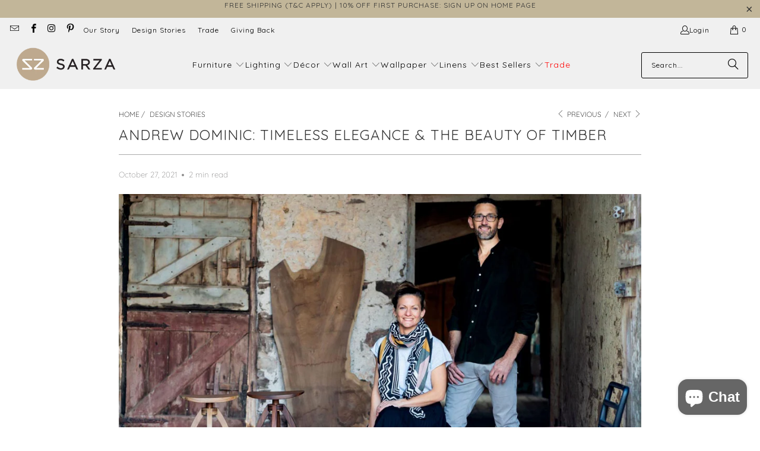

--- FILE ---
content_type: text/html; charset=utf-8
request_url: https://www.sarzastore.com/blogs/designers/andrew-dominic-timeless-elegance-the-beauty-of-timber
body_size: 50265
content:


 <!DOCTYPE html>
<html class="no-js no-touch" lang="en"> <head> <meta charset="utf-8"> <meta http-equiv="cleartype" content="on"> <meta name="robots" content="index,follow"> <!-- Google Tag Manager --> <script>(function(w,d,s,l,i){w[l]=w[l]||[];w[l].push({'gtm.start':
    new Date().getTime(),event:'gtm.js'});var f=d.getElementsByTagName(s)[0],
    j=d.createElement(s),dl=l!='dataLayer'?'&l='+l:'';j.async=true;j.src=
    'https://www.googletagmanager.com/gtm.js?id='+i+dl;f.parentNode.insertBefore(j,f);
    })(window,document,'script','dataLayer','GTM-T855HBD');</script> <!-- End Google Tag Manager --> <!-- Mobile Specific Metas --> <meta name="HandheldFriendly" content="True"> <meta name="MobileOptimized" content="320"> <meta name="viewport" content="width=device-width,initial-scale=1"> <meta name="theme-color" content="#ffffff"> <!-- Google Search Console Verification - added by Ulric --> <meta name="google-site-verification" content="icphY3kQwhVJh8kdruLL6wrkhrLXFbKEPYkJcJvRKnU" /> <!-- Preconnect Domains --> <link rel="preconnect" href="https://fonts.shopifycdn.com" /> <link rel="preconnect" href="https://cdn.shopify.com" /> <link rel="preconnect" href="https://v.shopify.com" /> <link rel="preconnect" href="https://cdn.shopifycloud.com" /> <link rel="preconnect" href="https://monorail-edge.shopifysvc.com"> <!-- fallback for browsers that don't support preconnect --> <link rel="dns-prefetch" href="https://fonts.shopifycdn.com" /> <link rel="dns-prefetch" href="https://cdn.shopify.com" /> <link rel="dns-prefetch" href="https://v.shopify.com" /> <link rel="dns-prefetch" href="https://cdn.shopifycloud.com" /> <link rel="dns-prefetch" href="https://monorail-edge.shopifysvc.com"> <link href="//www.sarzastore.com/cdn/shop/t/38/assets/jquery.min.js?v=147293088974801289311736788605" as="script" rel="preload"> <!-- Stylesheet for Fancybox library --> <link rel="stylesheet" href="//www.sarzastore.com/cdn/shop/t/38/assets/fancybox.css?v=19278034316635137701736788605" type="text/css" media="all" defer> <!-- Stylesheets for Turbo --> <link href="//www.sarzastore.com/cdn/shop/t/38/assets/styles.css?v=1277990010257766561762259548" rel="stylesheet" type="text/css" media="all" /> <!-- Icons --> <link rel="shortcut icon" type="image/x-icon" href="//www.sarzastore.com/cdn/shop/files/SARZA-favicon_180x180.png?v=1613698067"> <link rel="apple-touch-icon" href="//www.sarzastore.com/cdn/shop/files/SARZA-favicon_180x180.png?v=1613698067"/> <link rel="apple-touch-icon" sizes="57x57" href="//www.sarzastore.com/cdn/shop/files/SARZA-favicon_57x57.png?v=1613698067"/> <link rel="apple-touch-icon" sizes="60x60" href="//www.sarzastore.com/cdn/shop/files/SARZA-favicon_60x60.png?v=1613698067"/> <link rel="apple-touch-icon" sizes="72x72" href="//www.sarzastore.com/cdn/shop/files/SARZA-favicon_72x72.png?v=1613698067"/> <link rel="apple-touch-icon" sizes="76x76" href="//www.sarzastore.com/cdn/shop/files/SARZA-favicon_76x76.png?v=1613698067"/> <link rel="apple-touch-icon" sizes="114x114" href="//www.sarzastore.com/cdn/shop/files/SARZA-favicon_114x114.png?v=1613698067"/> <link rel="apple-touch-icon" sizes="180x180" href="//www.sarzastore.com/cdn/shop/files/SARZA-favicon_180x180.png?v=1613698067"/> <link rel="apple-touch-icon" sizes="228x228" href="//www.sarzastore.com/cdn/shop/files/SARZA-favicon_228x228.png?v=1613698067"/> <link rel="canonical" href="https://www.sarzastore.com/blogs/designers/andrew-dominic-timeless-elegance-the-beauty-of-timber"/> <script type="text/javascript" src="/services/javascripts/currencies.js" data-no-instant></script> <script>
      window.PXUTheme = window.PXUTheme || {};
      window.PXUTheme.version = '9.5.0';
      window.PXUTheme.name = 'Turbo';</script>
    


    
<template id="price-ui"><span class="price " data-price></span><span class="compare-at-price" data-compare-at-price></span><span class="unit-pricing" data-unit-pricing></span></template> <template id="price-ui-badge"><div class="price-ui-badge__sticker price-ui-badge__sticker--"> <span class="price-ui-badge__sticker-text" data-badge></span></div></template> <template id="price-ui__price"><span class="money" data-gpo-product-unit-price data-price></span></template> <template id="price-ui__price-range"><span class="price-min" data-price-min><span class="money" data-gpo-product-unit-price data-price></span></span> - <span class="price-max" data-price-max><span class="money" data-gpo-product-unit-price data-price></span></span></template> <template id="price-ui__unit-pricing"><span class="unit-quantity" data-unit-quantity></span> | <span class="unit-price" data-unit-price><span class="money" data-gpo-product-unit-price data-price></span></span> / <span class="unit-measurement" data-unit-measurement></span></template> <template id="price-ui-badge__percent-savings-range">Save up to <span data-price-percent></span>%</template> <template id="price-ui-badge__percent-savings">Save <span data-price-percent></span>%</template> <template id="price-ui-badge__price-savings-range">Save up to <span class="money" data-gpo-product-unit-price data-price></span></template> <template id="price-ui-badge__price-savings">Save <span class="money" data-gpo-product-unit-price data-price></span></template> <template id="price-ui-badge__on-sale">Sale</template> <template id="price-ui-badge__sold-out">Sold out</template> <template id="price-ui-badge__in-stock">In stock</template> <script>
      
window.PXUTheme = window.PXUTheme || {};


window.PXUTheme.theme_settings = {};
window.PXUTheme.currency = {};
window.PXUTheme.routes = window.PXUTheme.routes || {};


window.PXUTheme.theme_settings.display_tos_checkbox = true;
window.PXUTheme.theme_settings.go_to_checkout = false;
window.PXUTheme.theme_settings.cart_action = "redirect_cart";
window.PXUTheme.theme_settings.cart_shipping_calculator = true;


window.PXUTheme.theme_settings.collection_swatches = false;
window.PXUTheme.theme_settings.collection_secondary_image = true;


window.PXUTheme.currency.show_multiple_currencies = false;
window.PXUTheme.currency.shop_currency = "USD";
window.PXUTheme.currency.default_currency = "USD";
window.PXUTheme.currency.display_format = "money_format";
window.PXUTheme.currency.money_format = "${{amount}}";
window.PXUTheme.currency.money_format_no_currency = "${{amount}}";
window.PXUTheme.currency.money_format_currency = "${{amount}} USD";
window.PXUTheme.currency.native_multi_currency = false;
window.PXUTheme.currency.iso_code = "USD";
window.PXUTheme.currency.symbol = "$";


window.PXUTheme.theme_settings.display_inventory_left = true;
window.PXUTheme.theme_settings.inventory_threshold = 20;
window.PXUTheme.theme_settings.limit_quantity = true;


window.PXUTheme.theme_settings.menu_position = "inline";


window.PXUTheme.theme_settings.newsletter_popup = false;
window.PXUTheme.theme_settings.newsletter_popup_days = "30";
window.PXUTheme.theme_settings.newsletter_popup_mobile = false;
window.PXUTheme.theme_settings.newsletter_popup_seconds = 8;


window.PXUTheme.theme_settings.pagination_type = "infinite_scroll";


window.PXUTheme.theme_settings.enable_shopify_collection_badges = false;
window.PXUTheme.theme_settings.quick_shop_thumbnail_position = "bottom-thumbnails";
window.PXUTheme.theme_settings.product_form_style = "dropdown";
window.PXUTheme.theme_settings.sale_banner_enabled = false;
window.PXUTheme.theme_settings.display_savings = false;
window.PXUTheme.theme_settings.display_sold_out_price = false;
window.PXUTheme.theme_settings.free_text = "";
window.PXUTheme.theme_settings.video_looping = null;
window.PXUTheme.theme_settings.quick_shop_style = "popup";
window.PXUTheme.theme_settings.hover_enabled = false;


window.PXUTheme.routes.cart_url = "/cart";
window.PXUTheme.routes.cart_update_url = "/cart/update";
window.PXUTheme.routes.root_url = "/";
window.PXUTheme.routes.search_url = "/search";
window.PXUTheme.routes.all_products_collection_url = "/collections/all";
window.PXUTheme.routes.product_recommendations_url = "/recommendations/products";
window.PXUTheme.routes.predictive_search_url = "/search/suggest";


window.PXUTheme.theme_settings.image_loading_style = "blur-up";


window.PXUTheme.theme_settings.enable_autocomplete = true;


window.PXUTheme.theme_settings.page_dots_enabled = true;
window.PXUTheme.theme_settings.slideshow_arrow_size = "light";


window.PXUTheme.theme_settings.quick_shop_enabled = false;


window.PXUTheme.theme_settings.enable_back_to_top_button = true;


window.PXUTheme.translation = {};


window.PXUTheme.translation.agree_to_terms_warning = "You must agree with the terms and conditions to checkout.";
window.PXUTheme.translation.one_item_left = "item left";
window.PXUTheme.translation.items_left_text = "items left";
window.PXUTheme.translation.cart_savings_text = "Total Savings";
window.PXUTheme.translation.cart_discount_text = "Discount";
window.PXUTheme.translation.cart_subtotal_text = "Subtotal";
window.PXUTheme.translation.cart_remove_text = "Remove";
window.PXUTheme.translation.cart_free_text = "Free";


window.PXUTheme.translation.newsletter_success_text = "Thank you for joining our mailing list! Check your email for your discount code.";


window.PXUTheme.translation.notify_email = "Enter your email address...";
window.PXUTheme.translation.notify_email_value = "Translation missing: en.contact.fields.email";
window.PXUTheme.translation.notify_email_send = "Send";
window.PXUTheme.translation.notify_message_first = "Please notify me when ";
window.PXUTheme.translation.notify_message_last = " becomes available - ";
window.PXUTheme.translation.notify_success_text = "Thanks! We will notify you when this product becomes available!";


window.PXUTheme.translation.add_to_cart = "Add to Cart";
window.PXUTheme.translation.coming_soon_text = "Coming Soon";
window.PXUTheme.translation.sold_out_text = "Sold Out";
window.PXUTheme.translation.sale_text = "Sale";
window.PXUTheme.translation.savings_text = "You Save";
window.PXUTheme.translation.percent_off_text = "% off";
window.PXUTheme.translation.from_text = "from";
window.PXUTheme.translation.new_text = "New";
window.PXUTheme.translation.pre_order_text = "Pre-Order";
window.PXUTheme.translation.unavailable_text = "Unavailable";


window.PXUTheme.translation.all_results = "View all results";
window.PXUTheme.translation.no_results = "Sorry, no results!";


window.PXUTheme.media_queries = {};
window.PXUTheme.media_queries.small = window.matchMedia( "(max-width: 480px)" );
window.PXUTheme.media_queries.medium = window.matchMedia( "(max-width: 798px)" );
window.PXUTheme.media_queries.large = window.matchMedia( "(min-width: 799px)" );
window.PXUTheme.media_queries.larger = window.matchMedia( "(min-width: 960px)" );
window.PXUTheme.media_queries.xlarge = window.matchMedia( "(min-width: 1200px)" );
window.PXUTheme.media_queries.ie10 = window.matchMedia( "all and (-ms-high-contrast: none), (-ms-high-contrast: active)" );
window.PXUTheme.media_queries.tablet = window.matchMedia( "only screen and (min-width: 799px) and (max-width: 1024px)" );
window.PXUTheme.media_queries.mobile_and_tablet = window.matchMedia( "(max-width: 1024px)" );</script> <script></script> <script>window.performance && window.performance.mark && window.performance.mark('shopify.content_for_header.start');</script><meta id="shopify-digital-wallet" name="shopify-digital-wallet" content="/15714849/digital_wallets/dialog">
<meta name="shopify-checkout-api-token" content="c6ce43c2e0c9902598b4d70844c38942">
<meta id="in-context-paypal-metadata" data-shop-id="15714849" data-venmo-supported="false" data-environment="production" data-locale="en_US" data-paypal-v4="true" data-currency="USD">
<link rel="alternate" type="application/atom+xml" title="Feed" href="/blogs/designers.atom" />
<script async="async" src="/checkouts/internal/preloads.js?locale=en-US"></script>
<link rel="preconnect" href="https://shop.app" crossorigin="anonymous">
<script async="async" src="https://shop.app/checkouts/internal/preloads.js?locale=en-US&shop_id=15714849" crossorigin="anonymous"></script>
<script id="apple-pay-shop-capabilities" type="application/json">{"shopId":15714849,"countryCode":"US","currencyCode":"USD","merchantCapabilities":["supports3DS"],"merchantId":"gid:\/\/shopify\/Shop\/15714849","merchantName":"SARZA","requiredBillingContactFields":["postalAddress","email","phone"],"requiredShippingContactFields":["postalAddress","email","phone"],"shippingType":"shipping","supportedNetworks":["visa","masterCard","amex","discover","elo","jcb"],"total":{"type":"pending","label":"SARZA","amount":"1.00"},"shopifyPaymentsEnabled":true,"supportsSubscriptions":true}</script>
<script id="shopify-features" type="application/json">{"accessToken":"c6ce43c2e0c9902598b4d70844c38942","betas":["rich-media-storefront-analytics"],"domain":"www.sarzastore.com","predictiveSearch":true,"shopId":15714849,"locale":"en"}</script>
<script>var Shopify = Shopify || {};
Shopify.shop = "sar-za.myshopify.com";
Shopify.locale = "en";
Shopify.currency = {"active":"USD","rate":"1.0"};
Shopify.country = "US";
Shopify.theme = {"name":"[Storetasker] Theme update - Turbo - 9.5.0","id":174816133442,"schema_name":"Turbo","schema_version":"9.5.0","theme_store_id":null,"role":"main"};
Shopify.theme.handle = "null";
Shopify.theme.style = {"id":null,"handle":null};
Shopify.cdnHost = "www.sarzastore.com/cdn";
Shopify.routes = Shopify.routes || {};
Shopify.routes.root = "/";</script>
<script type="module">!function(o){(o.Shopify=o.Shopify||{}).modules=!0}(window);</script>
<script>!function(o){function n(){var o=[];function n(){o.push(Array.prototype.slice.apply(arguments))}return n.q=o,n}var t=o.Shopify=o.Shopify||{};t.loadFeatures=n(),t.autoloadFeatures=n()}(window);</script>
<script>
  window.ShopifyPay = window.ShopifyPay || {};
  window.ShopifyPay.apiHost = "shop.app\/pay";
  window.ShopifyPay.redirectState = null;
</script>
<script id="shop-js-analytics" type="application/json">{"pageType":"article"}</script>
<script defer="defer" async type="module" src="//www.sarzastore.com/cdn/shopifycloud/shop-js/modules/v2/client.init-shop-cart-sync_COMZFrEa.en.esm.js"></script>
<script defer="defer" async type="module" src="//www.sarzastore.com/cdn/shopifycloud/shop-js/modules/v2/chunk.common_CdXrxk3f.esm.js"></script>
<script type="module">
  await import("//www.sarzastore.com/cdn/shopifycloud/shop-js/modules/v2/client.init-shop-cart-sync_COMZFrEa.en.esm.js");
await import("//www.sarzastore.com/cdn/shopifycloud/shop-js/modules/v2/chunk.common_CdXrxk3f.esm.js");

  window.Shopify.SignInWithShop?.initShopCartSync?.({"fedCMEnabled":true,"windoidEnabled":true});

</script>
<script>
  window.Shopify = window.Shopify || {};
  if (!window.Shopify.featureAssets) window.Shopify.featureAssets = {};
  window.Shopify.featureAssets['shop-js'] = {"shop-cart-sync":["modules/v2/client.shop-cart-sync_CRSPkpKa.en.esm.js","modules/v2/chunk.common_CdXrxk3f.esm.js"],"init-fed-cm":["modules/v2/client.init-fed-cm_DO1JVZ96.en.esm.js","modules/v2/chunk.common_CdXrxk3f.esm.js"],"init-windoid":["modules/v2/client.init-windoid_hXardXh0.en.esm.js","modules/v2/chunk.common_CdXrxk3f.esm.js"],"init-shop-email-lookup-coordinator":["modules/v2/client.init-shop-email-lookup-coordinator_jpxQlUsx.en.esm.js","modules/v2/chunk.common_CdXrxk3f.esm.js"],"shop-toast-manager":["modules/v2/client.shop-toast-manager_C-K0q6-t.en.esm.js","modules/v2/chunk.common_CdXrxk3f.esm.js"],"shop-button":["modules/v2/client.shop-button_B6dBoDg5.en.esm.js","modules/v2/chunk.common_CdXrxk3f.esm.js"],"shop-login-button":["modules/v2/client.shop-login-button_BHRMsoBb.en.esm.js","modules/v2/chunk.common_CdXrxk3f.esm.js","modules/v2/chunk.modal_C89cmTvN.esm.js"],"shop-cash-offers":["modules/v2/client.shop-cash-offers_p6Pw3nax.en.esm.js","modules/v2/chunk.common_CdXrxk3f.esm.js","modules/v2/chunk.modal_C89cmTvN.esm.js"],"avatar":["modules/v2/client.avatar_BTnouDA3.en.esm.js"],"init-shop-cart-sync":["modules/v2/client.init-shop-cart-sync_COMZFrEa.en.esm.js","modules/v2/chunk.common_CdXrxk3f.esm.js"],"init-shop-for-new-customer-accounts":["modules/v2/client.init-shop-for-new-customer-accounts_BNQiNx4m.en.esm.js","modules/v2/client.shop-login-button_BHRMsoBb.en.esm.js","modules/v2/chunk.common_CdXrxk3f.esm.js","modules/v2/chunk.modal_C89cmTvN.esm.js"],"pay-button":["modules/v2/client.pay-button_CRuQ9trT.en.esm.js","modules/v2/chunk.common_CdXrxk3f.esm.js"],"init-customer-accounts-sign-up":["modules/v2/client.init-customer-accounts-sign-up_Q1yheB3t.en.esm.js","modules/v2/client.shop-login-button_BHRMsoBb.en.esm.js","modules/v2/chunk.common_CdXrxk3f.esm.js","modules/v2/chunk.modal_C89cmTvN.esm.js"],"checkout-modal":["modules/v2/client.checkout-modal_DtXVhFgQ.en.esm.js","modules/v2/chunk.common_CdXrxk3f.esm.js","modules/v2/chunk.modal_C89cmTvN.esm.js"],"init-customer-accounts":["modules/v2/client.init-customer-accounts_B5rMd0lj.en.esm.js","modules/v2/client.shop-login-button_BHRMsoBb.en.esm.js","modules/v2/chunk.common_CdXrxk3f.esm.js","modules/v2/chunk.modal_C89cmTvN.esm.js"],"lead-capture":["modules/v2/client.lead-capture_CmGCXBh3.en.esm.js","modules/v2/chunk.common_CdXrxk3f.esm.js","modules/v2/chunk.modal_C89cmTvN.esm.js"],"shop-follow-button":["modules/v2/client.shop-follow-button_CV5C02lv.en.esm.js","modules/v2/chunk.common_CdXrxk3f.esm.js","modules/v2/chunk.modal_C89cmTvN.esm.js"],"shop-login":["modules/v2/client.shop-login_Bz_Zm_XZ.en.esm.js","modules/v2/chunk.common_CdXrxk3f.esm.js","modules/v2/chunk.modal_C89cmTvN.esm.js"],"payment-terms":["modules/v2/client.payment-terms_D7XnU2ez.en.esm.js","modules/v2/chunk.common_CdXrxk3f.esm.js","modules/v2/chunk.modal_C89cmTvN.esm.js"]};
</script>
<script>(function() {
  var isLoaded = false;
  function asyncLoad() {
    if (isLoaded) return;
    isLoaded = true;
    var urls = ["https:\/\/chimpstatic.com\/mcjs-connected\/js\/users\/5613983c2bc0883f0b28b5e82\/c3ce2660b0eee3db4b9aa3d0c.js?shop=sar-za.myshopify.com","https:\/\/www.improvedcontactform.com\/icf.js?shop=sar-za.myshopify.com","https:\/\/formbuilder.hulkapps.com\/skeletopapp.js?shop=sar-za.myshopify.com","https:\/\/sliderapp.hulkapps.com\/assets\/js\/slider.js?shop=sar-za.myshopify.com","\/\/cdn.shopify.com\/proxy\/0b7c65fdbd811568f0a6e426206416789cbc4b7492bb033234f86051d5ff53b0\/bingshoppingtool-t2app-prod.trafficmanager.net\/api\/ShopifyMT\/v1\/uet\/tracking_script?shop=sar-za.myshopify.com\u0026sp-cache-control=cHVibGljLCBtYXgtYWdlPTkwMA","https:\/\/storage.nfcube.com\/instafeed-4e32b23c88b3970f4a2c61b1734468a2.js?shop=sar-za.myshopify.com","\/\/app.backinstock.org\/widget\/35250_1746005672.js?category=bis\u0026v=6\u0026shop=sar-za.myshopify.com","https:\/\/omnisnippet1.com\/platforms\/shopify.js?source=scriptTag\u0026v=2025-05-15T10\u0026shop=sar-za.myshopify.com"];
    for (var i = 0; i <urls.length; i++) {
      var s = document.createElement('script');
      s.type = 'text/javascript';
      s.async = true;
      s.src = urls[i];
      var x = document.getElementsByTagName('script')[0];
      x.parentNode.insertBefore(s, x);
    }
  };
  if(window.attachEvent) {
    window.attachEvent('onload', asyncLoad);
  } else {
    window.addEventListener('load', asyncLoad, false);
  }
})();</script>
<script id="__st">var __st={"a":15714849,"offset":-18000,"reqid":"c2fb7819-0af5-46e3-98c0-2fc3a6d03c9b-1763253019","pageurl":"www.sarzastore.com\/blogs\/designers\/andrew-dominic-timeless-elegance-the-beauty-of-timber","s":"articles-556717080687","u":"e9cd64774d0f","p":"article","rtyp":"article","rid":556717080687};</script>
<script>window.ShopifyPaypalV4VisibilityTracking = true;</script>
<script id="captcha-bootstrap">!function(){'use strict';const t='contact',e='account',n='new_comment',o=[[t,t],['blogs',n],['comments',n],[t,'customer']],c=[[e,'customer_login'],[e,'guest_login'],[e,'recover_customer_password'],[e,'create_customer']],r=t=>t.map((([t,e])=>`form[action*='/${t}']:not([data-nocaptcha='true']) input[name='form_type'][value='${e}']`)).join(','),a=t=>()=>t?[...document.querySelectorAll(t)].map((t=>t.form)):[];function s(){const t=[...o],e=r(t);return a(e)}const i='password',u='form_key',d=['recaptcha-v3-token','g-recaptcha-response','h-captcha-response',i],f=()=>{try{return window.sessionStorage}catch{return}},m='__shopify_v',_=t=>t.elements[u];function p(t,e,n=!1){try{const o=window.sessionStorage,c=JSON.parse(o.getItem(e)),{data:r}=function(t){const{data:e,action:n}=t;return t[m]||n?{data:e,action:n}:{data:t,action:n}}(c);for(const[e,n]of Object.entries(r))t.elements[e]&&(t.elements[e].value=n);n&&o.removeItem(e)}catch(o){console.error('form repopulation failed',{error:o})}}const l='form_type',E='cptcha';function T(t){t.dataset[E]=!0}const w=window,h=w.document,L='Shopify',v='ce_forms',y='captcha';let A=!1;((t,e)=>{const n=(g='f06e6c50-85a8-45c8-87d0-21a2b65856fe',I='https://cdn.shopify.com/shopifycloud/storefront-forms-hcaptcha/ce_storefront_forms_captcha_hcaptcha.v1.5.2.iife.js',D={infoText:'Protected by hCaptcha',privacyText:'Privacy',termsText:'Terms'},(t,e,n)=>{const o=w[L][v],c=o.bindForm;if(c)return c(t,g,e,D).then(n);var r;o.q.push([[t,g,e,D],n]),r=I,A||(h.body.append(Object.assign(h.createElement('script'),{id:'captcha-provider',async:!0,src:r})),A=!0)});var g,I,D;w[L]=w[L]||{},w[L][v]=w[L][v]||{},w[L][v].q=[],w[L][y]=w[L][y]||{},w[L][y].protect=function(t,e){n(t,void 0,e),T(t)},Object.freeze(w[L][y]),function(t,e,n,w,h,L){const[v,y,A,g]=function(t,e,n){const i=e?o:[],u=t?c:[],d=[...i,...u],f=r(d),m=r(i),_=r(d.filter((([t,e])=>n.includes(e))));return[a(f),a(m),a(_),s()]}(w,h,L),I=t=>{const e=t.target;return e instanceof HTMLFormElement?e:e&&e.form},D=t=>v().includes(t);t.addEventListener('submit',(t=>{const e=I(t);if(!e)return;const n=D(e)&&!e.dataset.hcaptchaBound&&!e.dataset.recaptchaBound,o=_(e),c=g().includes(e)&&(!o||!o.value);(n||c)&&t.preventDefault(),c&&!n&&(function(t){try{if(!f())return;!function(t){const e=f();if(!e)return;const n=_(t);if(!n)return;const o=n.value;o&&e.removeItem(o)}(t);const e=Array.from(Array(32),(()=>Math.random().toString(36)[2])).join('');!function(t,e){_(t)||t.append(Object.assign(document.createElement('input'),{type:'hidden',name:u})),t.elements[u].value=e}(t,e),function(t,e){const n=f();if(!n)return;const o=[...t.querySelectorAll(`input[type='${i}']`)].map((({name:t})=>t)),c=[...d,...o],r={};for(const[a,s]of new FormData(t).entries())c.includes(a)||(r[a]=s);n.setItem(e,JSON.stringify({[m]:1,action:t.action,data:r}))}(t,e)}catch(e){console.error('failed to persist form',e)}}(e),e.submit())}));const S=(t,e)=>{t&&!t.dataset[E]&&(n(t,e.some((e=>e===t))),T(t))};for(const o of['focusin','change'])t.addEventListener(o,(t=>{const e=I(t);D(e)&&S(e,y())}));const B=e.get('form_key'),M=e.get(l),P=B&&M;t.addEventListener('DOMContentLoaded',(()=>{const t=y();if(P)for(const e of t)e.elements[l].value===M&&p(e,B);[...new Set([...A(),...v().filter((t=>'true'===t.dataset.shopifyCaptcha))])].forEach((e=>S(e,t)))}))}(h,new URLSearchParams(w.location.search),n,t,e,['guest_login'])})(!0,!0)}();</script>
<script integrity="sha256-52AcMU7V7pcBOXWImdc/TAGTFKeNjmkeM1Pvks/DTgc=" data-source-attribution="shopify.loadfeatures" defer="defer" src="//www.sarzastore.com/cdn/shopifycloud/storefront/assets/storefront/load_feature-81c60534.js" crossorigin="anonymous"></script>
<script crossorigin="anonymous" defer="defer" src="//www.sarzastore.com/cdn/shopifycloud/storefront/assets/shopify_pay/storefront-65b4c6d7.js?v=20250812"></script>
<script data-source-attribution="shopify.dynamic_checkout.dynamic.init">var Shopify=Shopify||{};Shopify.PaymentButton=Shopify.PaymentButton||{isStorefrontPortableWallets:!0,init:function(){window.Shopify.PaymentButton.init=function(){};var t=document.createElement("script");t.src="https://www.sarzastore.com/cdn/shopifycloud/portable-wallets/latest/portable-wallets.en.js",t.type="module",document.head.appendChild(t)}};
</script>
<script data-source-attribution="shopify.dynamic_checkout.buyer_consent">
  function portableWalletsHideBuyerConsent(e){var t=document.getElementById("shopify-buyer-consent"),n=document.getElementById("shopify-subscription-policy-button");t&&n&&(t.classList.add("hidden"),t.setAttribute("aria-hidden","true"),n.removeEventListener("click",e))}function portableWalletsShowBuyerConsent(e){var t=document.getElementById("shopify-buyer-consent"),n=document.getElementById("shopify-subscription-policy-button");t&&n&&(t.classList.remove("hidden"),t.removeAttribute("aria-hidden"),n.addEventListener("click",e))}window.Shopify?.PaymentButton&&(window.Shopify.PaymentButton.hideBuyerConsent=portableWalletsHideBuyerConsent,window.Shopify.PaymentButton.showBuyerConsent=portableWalletsShowBuyerConsent);
</script>
<script data-source-attribution="shopify.dynamic_checkout.cart.bootstrap">document.addEventListener("DOMContentLoaded",(function(){function t(){return document.querySelector("shopify-accelerated-checkout-cart, shopify-accelerated-checkout")}if(t())Shopify.PaymentButton.init();else{new MutationObserver((function(e,n){t()&&(Shopify.PaymentButton.init(),n.disconnect())})).observe(document.body,{childList:!0,subtree:!0})}}));
</script>
<link id="shopify-accelerated-checkout-styles" rel="stylesheet" media="screen" href="https://www.sarzastore.com/cdn/shopifycloud/portable-wallets/latest/accelerated-checkout-backwards-compat.css" crossorigin="anonymous">
<style id="shopify-accelerated-checkout-cart">
        #shopify-buyer-consent {
  margin-top: 1em;
  display: inline-block;
  width: 100%;
}

#shopify-buyer-consent.hidden {
  display: none;
}

#shopify-subscription-policy-button {
  background: none;
  border: none;
  padding: 0;
  text-decoration: underline;
  font-size: inherit;
  cursor: pointer;
}

#shopify-subscription-policy-button::before {
  box-shadow: none;
}

      </style>

<script>window.performance && window.performance.mark && window.performance.mark('shopify.content_for_header.end');</script>

    





















<meta name="author" content="SARZA">
<meta property="og:url" content="https://www.sarzastore.com/blogs/designers/andrew-dominic-timeless-elegance-the-beauty-of-timber">
<meta property="og:site_name" content="SARZA"> <meta property="og:type" content="article"> <meta property="og:title" content="Andrew Dominic: Timeless elegance &amp; the beauty of timber"> <meta property="og:image" content="https://www.sarzastore.com/cdn/shop/articles/Andrew-Dom-design-story-main_600x.jpg?v=1634812201"> <meta property="og:image:secure_url" content="https://www.sarzastore.com/cdn/shop/articles/Andrew-Dom-design-story-main_600x.jpg?v=1634812201"> <meta property="og:image:width" content="1250"> <meta property="og:image:height" content="653"> <meta property="og:image:alt" content="Andrew Dominic, maker of fine wooden furniture, and his wife Susie. Andrew Dominic furniture is handmade and available at Sarza store home goods and furniture store."> <meta property="og:description" content="Timeless elegance defines Andrew Dominic’s hand-made, fine wooden furniture. The brand was established in 2009 by British furniture designer-maker and his South African wife, Susie. With workshops in Cape Town, South Africa, where the business began, and in the United Kingdom, where Andrew grew up, this journey has com">




<meta name="twitter:card" content="summary"> <meta name="twitter:title" content="Andrew Dominic: Timeless elegance & the beauty of timber"> <meta name="twitter:description" content="Timeless elegance defines the fine, handmade furniture created by Andrew Dominic. This brand is run by a husband-wife duo and each piece celebrates the intricacy and diversity of wood, with a focus on sustainability."> <meta property="twitter:image" content="http://www.sarzastore.com/cdn/shop/articles/Andrew-Dom-design-story-main_600x.jpg?v=1634812201"> <meta name="twitter:image:alt" content="Andrew Dominic, maker of fine wooden furniture, and his wife Susie. Andrew Dominic furniture is handmade and available at Sarza store home goods and furniture store.">
  



    
    
  
<!-- Liquid error (layout/theme line 177): Could not find asset snippets/gsf-conversion-pixels.liquid -->


    
<!-- Start of Judge.me Core -->
<link rel="dns-prefetch" href="https://cdn.judge.me/">
<script data-cfasync='false' class='jdgm-settings-script'>window.jdgmSettings={"pagination":5,"disable_web_reviews":false,"badge_no_review_text":"No reviews","badge_n_reviews_text":"{{ n }} review/reviews","hide_badge_preview_if_no_reviews":true,"badge_hide_text":false,"enforce_center_preview_badge":false,"widget_title":"Customer Reviews","widget_open_form_text":"Write a review","widget_close_form_text":"Cancel review","widget_refresh_page_text":"Refresh page","widget_summary_text":"Based on {{ number_of_reviews }} review/reviews","widget_no_review_text":"Be the first to write a review","widget_name_field_text":"Display name","widget_verified_name_field_text":"Verified Name (public)","widget_name_placeholder_text":"Display name","widget_required_field_error_text":"This field is required.","widget_email_field_text":"Email address","widget_verified_email_field_text":"Verified Email (private, can not be edited)","widget_email_placeholder_text":"Your email address","widget_email_field_error_text":"Please enter a valid email address.","widget_rating_field_text":"Rating","widget_review_title_field_text":"Review Title","widget_review_title_placeholder_text":"Give your review a title","widget_review_body_field_text":"Review content","widget_review_body_placeholder_text":"Start writing here...","widget_pictures_field_text":"Picture/Video (optional)","widget_submit_review_text":"Submit Review","widget_submit_verified_review_text":"Submit Verified Review","widget_submit_success_msg_with_auto_publish":"Thank you! Please refresh the page in a few moments to see your review. You can remove or edit your review by logging into \u003ca href='https://judge.me/login' target='_blank' rel='nofollow noopener'\u003eJudge.me\u003c/a\u003e","widget_submit_success_msg_no_auto_publish":"Thank you! Your review will be published as soon as it is approved by the shop admin. You can remove or edit your review by logging into \u003ca href='https://judge.me/login' target='_blank' rel='nofollow noopener'\u003eJudge.me\u003c/a\u003e","widget_show_default_reviews_out_of_total_text":"Showing {{ n_reviews_shown }} out of {{ n_reviews }} reviews.","widget_show_all_link_text":"Show all","widget_show_less_link_text":"Show less","widget_author_said_text":"{{ reviewer_name }} said:","widget_days_text":"{{ n }} days ago","widget_weeks_text":"{{ n }} week/weeks ago","widget_months_text":"{{ n }} month/months ago","widget_years_text":"{{ n }} year/years ago","widget_yesterday_text":"Yesterday","widget_today_text":"Today","widget_replied_text":"\u003e\u003e {{ shop_name }} replied:","widget_read_more_text":"Read more","widget_reviewer_name_as_initial":"","widget_rating_filter_color":"","widget_rating_filter_see_all_text":"See all reviews","widget_sorting_most_recent_text":"Most Recent","widget_sorting_highest_rating_text":"Highest Rating","widget_sorting_lowest_rating_text":"Lowest Rating","widget_sorting_with_pictures_text":"Only Pictures","widget_sorting_most_helpful_text":"Most Helpful","widget_open_question_form_text":"Ask a question","widget_reviews_subtab_text":"Reviews","widget_questions_subtab_text":"Questions","widget_question_label_text":"Question","widget_answer_label_text":"Answer","widget_question_placeholder_text":"Write your question here","widget_submit_question_text":"Submit Question","widget_question_submit_success_text":"Thank you for your question! We will notify you once it gets answered.","verified_badge_text":"Verified","verified_badge_bg_color":"","verified_badge_text_color":"","verified_badge_placement":"left-of-reviewer-name","widget_review_max_height":3,"widget_hide_border":false,"widget_social_share":false,"widget_thumb":false,"widget_review_location_show":false,"widget_location_format":"country_iso_code","all_reviews_include_out_of_store_products":true,"all_reviews_out_of_store_text":"(out of store)","all_reviews_pagination":100,"all_reviews_product_name_prefix_text":"about","enable_review_pictures":true,"enable_question_anwser":false,"widget_theme":"","review_date_format":"mm/dd/yyyy","default_sort_method":"most-recent","widget_product_reviews_subtab_text":"Product Reviews","widget_shop_reviews_subtab_text":"Shop Reviews","widget_write_a_store_review_text":"Write a Store Review","widget_other_languages_heading":"Reviews in Other Languages","widget_translate_review_text":"Translate review to {{ language }}","widget_translating_review_text":"Translating...","widget_show_original_translation_text":"Show original ({{ language }})","widget_translate_review_failed_text":"Review couldn't be translated.","widget_translate_review_retry_text":"Retry","widget_translate_review_try_again_later_text":"Try again later","show_product_url_for_grouped_product":false,"widget_sorting_pictures_first_text":"Pictures First","show_pictures_on_all_rev_page_mobile":false,"show_pictures_on_all_rev_page_desktop":false,"floating_tab_hide_mobile_install_preference":false,"floating_tab_button_name":"★ Reviews","floating_tab_title":"Let customers speak for us","floating_tab_button_color":"","floating_tab_button_background_color":"","floating_tab_url":"","floating_tab_url_enabled":true,"floating_tab_tab_style":"text","all_reviews_text_badge_text":"Customers rate us {{ shop.metafields.judgeme.all_reviews_rating | round: 1 }}/5 based on {{ shop.metafields.judgeme.all_reviews_count }} reviews.","all_reviews_text_badge_text_branded_style":"{{ shop.metafields.judgeme.all_reviews_rating | round: 1 }} out of 5 stars based on {{ shop.metafields.judgeme.all_reviews_count }} reviews","is_all_reviews_text_badge_a_link":false,"show_stars_for_all_reviews_text_badge":false,"all_reviews_text_badge_url":"","all_reviews_text_style":"text","all_reviews_text_color_style":"judgeme_brand_color","all_reviews_text_color":"#108474","all_reviews_text_show_jm_brand":true,"featured_carousel_show_header":false,"featured_carousel_title":"What our customers are saying","featured_carousel_count_text":"from {{ n }} reviews","featured_carousel_add_link_to_all_reviews_page":false,"featured_carousel_url":"","featured_carousel_show_images":true,"featured_carousel_autoslide_interval":9,"featured_carousel_arrows_on_the_sides":true,"featured_carousel_height":400,"featured_carousel_width":100,"featured_carousel_image_size":0,"featured_carousel_image_height":250,"featured_carousel_arrow_color":"#eeeeee","verified_count_badge_style":"vintage","verified_count_badge_orientation":"horizontal","verified_count_badge_color_style":"judgeme_brand_color","verified_count_badge_color":"#108474","is_verified_count_badge_a_link":false,"verified_count_badge_url":"","verified_count_badge_show_jm_brand":true,"widget_rating_preset_default":5,"widget_first_sub_tab":"product-reviews","widget_show_histogram":true,"widget_histogram_use_custom_color":false,"widget_pagination_use_custom_color":false,"widget_star_use_custom_color":false,"widget_verified_badge_use_custom_color":false,"widget_write_review_use_custom_color":false,"picture_reminder_submit_button":"Upload Pictures","enable_review_videos":false,"mute_video_by_default":false,"widget_sorting_videos_first_text":"Videos First","widget_review_pending_text":"Pending","featured_carousel_items_for_large_screen":3,"social_share_options_order":"Facebook,Twitter","remove_microdata_snippet":true,"disable_json_ld":false,"enable_json_ld_products":false,"preview_badge_show_question_text":false,"preview_badge_no_question_text":"No questions","preview_badge_n_question_text":"{{ number_of_questions }} question/questions","qa_badge_show_icon":false,"qa_badge_position":"same-row","remove_judgeme_branding":false,"widget_add_search_bar":false,"widget_search_bar_placeholder":"Search","widget_sorting_verified_only_text":"Verified only","featured_carousel_theme":"default","featured_carousel_show_rating":true,"featured_carousel_show_title":true,"featured_carousel_show_body":true,"featured_carousel_show_date":false,"featured_carousel_show_reviewer":true,"featured_carousel_show_product":true,"featured_carousel_header_background_color":"#108474","featured_carousel_header_text_color":"#ffffff","featured_carousel_name_product_separator":"reviewed","featured_carousel_full_star_background":"#9D8761","featured_carousel_empty_star_background":"#dadada","featured_carousel_vertical_theme_background":"#f9fafb","featured_carousel_verified_badge_enable":false,"featured_carousel_verified_badge_color":"#108474","featured_carousel_border_style":"round","featured_carousel_review_line_length_limit":3,"featured_carousel_more_reviews_button_text":"Read more reviews","featured_carousel_view_product_button_text":"View product","all_reviews_page_load_reviews_on":"scroll","all_reviews_page_load_more_text":"Load More Reviews","disable_fb_tab_reviews":false,"enable_ajax_cdn_cache":false,"widget_public_name_text":"displayed publicly like","default_reviewer_name":"John Smith","default_reviewer_name_has_non_latin":true,"widget_reviewer_anonymous":"Anonymous","medals_widget_title":"Judge.me Review Medals","medals_widget_background_color":"#f9fafb","medals_widget_position":"footer_all_pages","medals_widget_border_color":"#f9fafb","medals_widget_verified_text_position":"left","medals_widget_use_monochromatic_version":false,"medals_widget_elements_color":"#108474","show_reviewer_avatar":true,"widget_invalid_yt_video_url_error_text":"Not a YouTube video URL","widget_max_length_field_error_text":"Please enter no more than {0} characters.","widget_show_country_flag":false,"widget_show_collected_via_shop_app":true,"widget_verified_by_shop_badge_style":"light","widget_verified_by_shop_text":"Verified by Shop","widget_show_photo_gallery":false,"widget_load_with_code_splitting":true,"widget_ugc_install_preference":false,"widget_ugc_title":"Made by us, Shared by you","widget_ugc_subtitle":"Tag us to see your picture featured in our page","widget_ugc_arrows_color":"#ffffff","widget_ugc_primary_button_text":"Buy Now","widget_ugc_primary_button_background_color":"#108474","widget_ugc_primary_button_text_color":"#ffffff","widget_ugc_primary_button_border_width":"0","widget_ugc_primary_button_border_style":"none","widget_ugc_primary_button_border_color":"#108474","widget_ugc_primary_button_border_radius":"25","widget_ugc_secondary_button_text":"Load More","widget_ugc_secondary_button_background_color":"#ffffff","widget_ugc_secondary_button_text_color":"#108474","widget_ugc_secondary_button_border_width":"2","widget_ugc_secondary_button_border_style":"solid","widget_ugc_secondary_button_border_color":"#108474","widget_ugc_secondary_button_border_radius":"25","widget_ugc_reviews_button_text":"View Reviews","widget_ugc_reviews_button_background_color":"#ffffff","widget_ugc_reviews_button_text_color":"#108474","widget_ugc_reviews_button_border_width":"2","widget_ugc_reviews_button_border_style":"solid","widget_ugc_reviews_button_border_color":"#108474","widget_ugc_reviews_button_border_radius":"25","widget_ugc_reviews_button_link_to":"judgeme-reviews-page","widget_ugc_show_post_date":true,"widget_ugc_max_width":"800","widget_rating_metafield_value_type":true,"widget_primary_color":"#9d8661","widget_enable_secondary_color":false,"widget_secondary_color":"#edf5f5","widget_summary_average_rating_text":"{{ average_rating }} out of 5","widget_media_grid_title":"Customer photos \u0026 videos","widget_media_grid_see_more_text":"See more","widget_round_style":false,"widget_show_product_medals":false,"widget_verified_by_judgeme_text":"Verified by Judge.me","widget_show_store_medals":true,"widget_verified_by_judgeme_text_in_store_medals":"Verified by Judge.me","widget_media_field_exceed_quantity_message":"Sorry, we can only accept {{ max_media }} for one review.","widget_media_field_exceed_limit_message":"{{ file_name }} is too large, please select a {{ media_type }} less than {{ size_limit }}MB.","widget_review_submitted_text":"Review Submitted!","widget_question_submitted_text":"Question Submitted!","widget_close_form_text_question":"Cancel","widget_write_your_answer_here_text":"Write your answer here","widget_enabled_branded_link":true,"widget_show_collected_by_judgeme":false,"widget_reviewer_name_color":"","widget_write_review_text_color":"","widget_write_review_bg_color":"","widget_collected_by_judgeme_text":"collected by Judge.me","widget_pagination_type":"standard","widget_load_more_text":"Load More","widget_load_more_color":"#108474","widget_full_review_text":"Full Review","widget_read_more_reviews_text":"Read More Reviews","widget_read_questions_text":"Read Questions","widget_questions_and_answers_text":"Questions \u0026 Answers","widget_verified_by_text":"Verified by","widget_verified_text":"Verified","widget_number_of_reviews_text":"{{ number_of_reviews }} reviews","widget_back_button_text":"Back","widget_next_button_text":"Next","widget_custom_forms_filter_button":"Filters","custom_forms_style":"vertical","widget_show_review_information":false,"how_reviews_are_collected":"How reviews are collected?","widget_show_review_keywords":false,"widget_gdpr_statement":"How we use your data: We'll only contact you about the review you left, and only if necessary. By submitting your review, you agree to Judge.me's \u003ca href='https://judge.me/terms' target='_blank' rel='nofollow noopener'\u003eterms\u003c/a\u003e, \u003ca href='https://judge.me/privacy' target='_blank' rel='nofollow noopener'\u003eprivacy\u003c/a\u003e and \u003ca href='https://judge.me/content-policy' target='_blank' rel='nofollow noopener'\u003econtent\u003c/a\u003e policies.","widget_multilingual_sorting_enabled":false,"widget_translate_review_content_enabled":false,"widget_translate_review_content_method":"manual","popup_widget_review_selection":"automatically_with_pictures","popup_widget_round_border_style":true,"popup_widget_show_title":true,"popup_widget_show_body":true,"popup_widget_show_reviewer":false,"popup_widget_show_product":true,"popup_widget_show_pictures":true,"popup_widget_use_review_picture":true,"popup_widget_show_on_home_page":false,"popup_widget_show_on_product_page":true,"popup_widget_show_on_collection_page":true,"popup_widget_show_on_cart_page":true,"popup_widget_position":"bottom_left","popup_widget_first_review_delay":5,"popup_widget_duration":5,"popup_widget_interval":5,"popup_widget_review_count":5,"popup_widget_hide_on_mobile":true,"review_snippet_widget_round_border_style":true,"review_snippet_widget_card_color":"#FFFFFF","review_snippet_widget_slider_arrows_background_color":"#FFFFFF","review_snippet_widget_slider_arrows_color":"#000000","review_snippet_widget_star_color":"#9D8661","show_product_variant":false,"all_reviews_product_variant_label_text":"Variant: ","widget_show_verified_branding":false,"widget_show_review_title_input":true,"redirect_reviewers_invited_via_email":"review_widget","request_store_review_after_product_review":false,"request_review_other_products_in_order":false,"review_form_color_scheme":"default","review_form_corner_style":"square","review_form_star_color":{},"review_form_text_color":"#333333","review_form_background_color":"#ffffff","review_form_field_background_color":"#fafafa","review_form_button_color":{},"review_form_button_text_color":"#ffffff","review_form_modal_overlay_color":"#000000","review_content_screen_title_text":"How would you rate this product?","review_content_introduction_text":"We would love it if you would share a bit about your experience.","show_review_guidance_text":true,"one_star_review_guidance_text":"Poor","five_star_review_guidance_text":"Great","customer_information_screen_title_text":"About you","customer_information_introduction_text":"Please tell us more about you.","custom_questions_screen_title_text":"Your experience in more detail","custom_questions_introduction_text":"Here are a few questions to help us understand more about your experience.","review_submitted_screen_title_text":"Thanks for your review!","review_submitted_screen_thank_you_text":"We are processing it and it will appear on the store soon.","review_submitted_screen_email_verification_text":"Please confirm your email by clicking the link we just sent you. This helps us keep reviews authentic.","review_submitted_request_store_review_text":"Would you like to share your experience of shopping with us?","review_submitted_review_other_products_text":"Would you like to review these products?","store_review_screen_title_text":"Would you like to share your experience of shopping with us?","store_review_introduction_text":"We value your feedback and use it to improve. Please share any thoughts or suggestions you have.","reviewer_media_screen_title_picture_text":"Share a picture","reviewer_media_introduction_picture_text":"Upload a photo to support your review.","reviewer_media_screen_title_video_text":"Share a video","reviewer_media_introduction_video_text":"Upload a video to support your review.","reviewer_media_screen_title_picture_or_video_text":"Share a picture or video","reviewer_media_introduction_picture_or_video_text":"Upload a photo or video to support your review.","reviewer_media_youtube_url_text":"Paste your Youtube URL here","advanced_settings_next_step_button_text":"Next","advanced_settings_close_review_button_text":"Close","modal_write_review_flow":false,"write_review_flow_required_text":"Required","write_review_flow_privacy_message_text":"We respect your privacy.","write_review_flow_anonymous_text":"Post review as anonymous","write_review_flow_visibility_text":"This won't be visible to other customers.","write_review_flow_multiple_selection_help_text":"Select as many as you like","write_review_flow_single_selection_help_text":"Select one option","write_review_flow_required_field_error_text":"This field is required","write_review_flow_invalid_email_error_text":"Please enter a valid email address","write_review_flow_max_length_error_text":"Max. {{ max_length }} characters.","write_review_flow_media_upload_text":"\u003cb\u003eClick to upload\u003c/b\u003e or drag and drop","write_review_flow_gdpr_statement":"We'll only contact you about your review if necessary. By submitting your review, you agree to our \u003ca href='https://judge.me/terms' target='_blank' rel='nofollow noopener'\u003eterms and conditions\u003c/a\u003e and \u003ca href='https://judge.me/privacy' target='_blank' rel='nofollow noopener'\u003eprivacy policy\u003c/a\u003e.","rating_only_reviews_enabled":false,"show_negative_reviews_help_screen":false,"new_review_flow_help_screen_rating_threshold":3,"negative_review_resolution_screen_title_text":"Tell us more","negative_review_resolution_text":"Your experience matters to us. If there were issues with your purchase, we're here to help. Feel free to reach out to us, we'd love the opportunity to make things right.","negative_review_resolution_button_text":"Contact us","negative_review_resolution_proceed_with_review_text":"Leave a review","negative_review_resolution_subject":"Issue with purchase from {{ shop_name }}.{{ order_name }}","preview_badge_collection_page_install_status":false,"widget_review_custom_css":"","preview_badge_custom_css":"","preview_badge_stars_count":"5-stars","featured_carousel_custom_css":".jdgm-carousel-item__product-image {\n  width: auto !important;\n  max-width: 100% !important;\n  height: auto !important;\n  object-fit: contain !important;\n  aspect-ratio: auto !important;\n  display: block !important;\n}\n.jdgm-carousel-item,\n.jdgm-carousel-wrapper,\n.jdgm-carousel {\n  height: auto !important;\n  overflow: visible !important;\n}","floating_tab_custom_css":"","all_reviews_widget_custom_css":"","medals_widget_custom_css":"","verified_badge_custom_css":"","all_reviews_text_custom_css":"","transparency_badges_collected_via_store_invite":false,"transparency_badges_from_another_provider":false,"transparency_badges_collected_from_store_visitor":false,"transparency_badges_collected_by_verified_review_provider":false,"transparency_badges_earned_reward":false,"transparency_badges_collected_via_store_invite_text":"Review collected via store invitation","transparency_badges_from_another_provider_text":"Review collected from another provider","transparency_badges_collected_from_store_visitor_text":"Review collected from a store visitor","transparency_badges_written_in_google_text":"Review written in Google","transparency_badges_written_in_etsy_text":"Review written in Etsy","transparency_badges_written_in_shop_app_text":"Review written in Shop App","transparency_badges_earned_reward_text":"Review earned a reward for future purchase","checkout_comment_extension_title_on_product_page":"Customer Comments","checkout_comment_extension_num_latest_comment_show":5,"checkout_comment_extension_format":"name_and_timestamp","checkout_comment_customer_name":"last_initial","checkout_comment_comment_notification":true,"preview_badge_collection_page_install_preference":true,"preview_badge_home_page_install_preference":false,"preview_badge_product_page_install_preference":true,"review_widget_install_preference":"","review_carousel_install_preference":false,"floating_reviews_tab_install_preference":"none","verified_reviews_count_badge_install_preference":false,"all_reviews_text_install_preference":false,"review_widget_best_location":true,"judgeme_medals_install_preference":false,"review_widget_revamp_enabled":false,"review_widget_header_theme":"default","review_widget_widget_title_enabled":true,"review_widget_header_text_size":"medium","review_widget_header_text_weight":"regular","review_widget_average_rating_style":"compact","review_widget_bar_chart_enabled":true,"review_widget_bar_chart_type":"numbers","review_widget_bar_chart_style":"standard","review_widget_reviews_section_theme":"default","review_widget_image_style":"thumbnails","review_widget_review_image_ratio":"square","review_widget_stars_size":"large","review_widget_verified_badge":"bold_badge","review_widget_review_title_text_size":"medium","review_widget_review_text_size":"medium","review_widget_review_text_length":"medium","review_widget_number_of_cards_desktop":3,"review_widget_custom_questions_answers_display":"always","review_widget_button_text_color":"#FFFFFF","review_widget_text_color":"#000000","review_widget_lighter_text_color":"#7B7B7B","review_widget_corner_styling":"soft","review_widget_review_word_singular":"Review","review_widget_review_word_plural":"Reviews","review_widget_voting_label":"Helpful?","review_widget_shop_reply_label":"Reply from {{ shop_name }}:","platform":"shopify","branding_url":"https://app.judge.me/reviews/stores/www.sarzastore.com","branding_text":"Powered by Judge.me","locale":"en","reply_name":"SARZA","widget_version":"3.0","footer":true,"autopublish":true,"review_dates":true,"enable_custom_form":false,"shop_use_review_site":true,"shop_locale":"en","enable_multi_locales_translations":true,"show_review_title_input":true,"review_verification_email_status":"always","admin_email":"john@sarzastore.com,sarah@sarzastore.com","can_be_branded":true,"reply_name_text":"SARZA"};</script> <style class='jdgm-settings-style'>.jdgm-xx{left:0}:root{--jdgm-primary-color: #9d8661;--jdgm-secondary-color: rgba(157,134,97,0.1);--jdgm-star-color: #9d8661;--jdgm-write-review-text-color: white;--jdgm-write-review-bg-color: #9d8661;--jdgm-paginate-color: #9d8661;--jdgm-border-radius: 0;--jdgm-reviewer-name-color: #9d8661}.jdgm-histogram__bar-content{background-color:#9d8661}.jdgm-rev[data-verified-buyer=true] .jdgm-rev__icon.jdgm-rev__icon:after,.jdgm-rev__buyer-badge.jdgm-rev__buyer-badge{color:white;background-color:#9d8661}.jdgm-review-widget--small .jdgm-gallery.jdgm-gallery .jdgm-gallery__thumbnail-link:nth-child(8) .jdgm-gallery__thumbnail-wrapper.jdgm-gallery__thumbnail-wrapper:before{content:"See more"}@media only screen and (min-width: 768px){.jdgm-gallery.jdgm-gallery .jdgm-gallery__thumbnail-link:nth-child(8) .jdgm-gallery__thumbnail-wrapper.jdgm-gallery__thumbnail-wrapper:before{content:"See more"}}.jdgm-prev-badge[data-average-rating='0.00']{display:none !important}.jdgm-author-all-initials{display:none !important}.jdgm-author-last-initial{display:none !important}.jdgm-rev-widg__title{visibility:hidden}.jdgm-rev-widg__summary-text{visibility:hidden}.jdgm-prev-badge__text{visibility:hidden}.jdgm-rev__prod-link-prefix:before{content:'about'}.jdgm-rev__variant-label:before{content:'Variant: '}.jdgm-rev__out-of-store-text:before{content:'(out of store)'}@media only screen and (min-width: 768px){.jdgm-rev__pics .jdgm-rev_all-rev-page-picture-separator,.jdgm-rev__pics .jdgm-rev__product-picture{display:none}}@media only screen and (max-width: 768px){.jdgm-rev__pics .jdgm-rev_all-rev-page-picture-separator,.jdgm-rev__pics .jdgm-rev__product-picture{display:none}}.jdgm-preview-badge[data-template="index"]{display:none !important}.jdgm-verified-count-badget[data-from-snippet="true"]{display:none !important}.jdgm-carousel-wrapper[data-from-snippet="true"]{display:none !important}.jdgm-all-reviews-text[data-from-snippet="true"]{display:none !important}.jdgm-medals-section[data-from-snippet="true"]{display:none !important}.jdgm-ugc-media-wrapper[data-from-snippet="true"]{display:none !important}.jdgm-review-snippet-widget .jdgm-rev-snippet-widget__cards-container .jdgm-rev-snippet-card{border-radius:8px;background:#fff}.jdgm-review-snippet-widget .jdgm-rev-snippet-widget__cards-container .jdgm-rev-snippet-card__rev-rating .jdgm-star{color:#9D8661}.jdgm-review-snippet-widget .jdgm-rev-snippet-widget__prev-btn,.jdgm-review-snippet-widget .jdgm-rev-snippet-widget__next-btn{border-radius:50%;background:#fff}.jdgm-review-snippet-widget .jdgm-rev-snippet-widget__prev-btn>svg,.jdgm-review-snippet-widget .jdgm-rev-snippet-widget__next-btn>svg{fill:#000}.jdgm-full-rev-modal.rev-snippet-widget .jm-mfp-container .jm-mfp-content,.jdgm-full-rev-modal.rev-snippet-widget .jm-mfp-container .jdgm-full-rev__icon,.jdgm-full-rev-modal.rev-snippet-widget .jm-mfp-container .jdgm-full-rev__pic-img,.jdgm-full-rev-modal.rev-snippet-widget .jm-mfp-container .jdgm-full-rev__reply{border-radius:8px}.jdgm-full-rev-modal.rev-snippet-widget .jm-mfp-container .jdgm-full-rev[data-verified-buyer="true"] .jdgm-full-rev__icon::after{border-radius:8px}.jdgm-full-rev-modal.rev-snippet-widget .jm-mfp-container .jdgm-full-rev .jdgm-rev__buyer-badge{border-radius:calc( 8px / 2 )}.jdgm-full-rev-modal.rev-snippet-widget .jm-mfp-container .jdgm-full-rev .jdgm-full-rev__replier::before{content:'SARZA'}.jdgm-full-rev-modal.rev-snippet-widget .jm-mfp-container .jdgm-full-rev .jdgm-full-rev__product-button{border-radius:calc( 8px * 6 )}
</style> <style class='jdgm-settings-style'></style> <style class='jdgm-miracle-styles'>
  @-webkit-keyframes jdgm-spin{0%{-webkit-transform:rotate(0deg);-ms-transform:rotate(0deg);transform:rotate(0deg)}100%{-webkit-transform:rotate(359deg);-ms-transform:rotate(359deg);transform:rotate(359deg)}}@keyframes jdgm-spin{0%{-webkit-transform:rotate(0deg);-ms-transform:rotate(0deg);transform:rotate(0deg)}100%{-webkit-transform:rotate(359deg);-ms-transform:rotate(359deg);transform:rotate(359deg)}}@font-face{font-family:'JudgemeStar';src:url("[data-uri]") format("woff");font-weight:normal;font-style:normal}.jdgm-star{font-family:'JudgemeStar';display:inline !important;text-decoration:none !important;padding:0 4px 0 0 !important;margin:0 !important;font-weight:bold;opacity:1;-webkit-font-smoothing:antialiased;-moz-osx-font-smoothing:grayscale}.jdgm-star:hover{opacity:1}.jdgm-star:last-of-type{padding:0 !important}.jdgm-star.jdgm--on:before{content:"\e000"}.jdgm-star.jdgm--off:before{content:"\e001"}.jdgm-star.jdgm--half:before{content:"\e002"}.jdgm-widget *{margin:0;line-height:1.4;-webkit-box-sizing:border-box;-moz-box-sizing:border-box;box-sizing:border-box;-webkit-overflow-scrolling:touch}.jdgm-hidden{display:none !important;visibility:hidden !important}.jdgm-temp-hidden{display:none}.jdgm-spinner{width:40px;height:40px;margin:auto;border-radius:50%;border-top:2px solid #eee;border-right:2px solid #eee;border-bottom:2px solid #eee;border-left:2px solid #ccc;-webkit-animation:jdgm-spin 0.8s infinite linear;animation:jdgm-spin 0.8s infinite linear}.jdgm-prev-badge{display:block !important}

</style>


  
  
   


<script data-cfasync='false' class='jdgm-script'>
!function(e){window.jdgm=window.jdgm||{},jdgm.CDN_HOST="https://cdn.judge.me/",
jdgm.docReady=function(d){(e.attachEvent?"complete"===e.readyState:"loading"!==e.readyState)?
setTimeout(d,0):e.addEventListener("DOMContentLoaded",d)},jdgm.loadCSS=function(d,t,o,s){
!o&&jdgm.loadCSS.requestedUrls.indexOf(d)>=0||(jdgm.loadCSS.requestedUrls.push(d),
(s=e.createElement("link")).rel="stylesheet",s.class="jdgm-stylesheet",s.media="nope!",
s.href=d,s.onload=function(){this.media="all",t&&setTimeout(t)},e.body.appendChild(s))},
jdgm.loadCSS.requestedUrls=[],jdgm.docReady(function(){(window.jdgmLoadCSS||e.querySelectorAll(
".jdgm-widget, .jdgm-all-reviews-page").length>0)&&(jdgmSettings.widget_load_with_code_splitting?
parseFloat(jdgmSettings.widget_version)>=3?jdgm.loadCSS(jdgm.CDN_HOST+"widget_v3/base.css"):
jdgm.loadCSS(jdgm.CDN_HOST+"widget/base.css"):jdgm.loadCSS(jdgm.CDN_HOST+"shopify_v2.css"))})}(document);
</script>
<script async data-cfasync="false" type="text/javascript" src="https://cdn.judge.me/loader.js"></script>

<noscript><link rel="stylesheet" type="text/css" media="all" href="https://cdn.judge.me/shopify_v2.css"></noscript>
<!-- End of Judge.me Core --> <!-- SlideRule Script Start --> <script name="sliderule-tracking" data-ot-ignore>
(function(){
	slideruleData = {
    "version":"v0.0.1",
    "referralExclusion":"/(paypal|visa|MasterCard|clicksafe|arcot\.com|geschuetzteinkaufen|checkout\.shopify\.com|checkout\.rechargeapps\.com|portal\.afterpay\.com|payfort)/",
    "googleSignals":true,
    "anonymizeIp":true,
    "productClicks":true,
    "persistentUserId":true,
    "hideBranding":false,
    "ecommerce":{"currencyCode":"USD",
    "impressions":[]},
    "pageType":"article",
	"destinations":{"google_analytics_4":{"measurementIds":["G-EFNL6R7454"]}},
    "cookieUpdate":true
	}

	
		slideruleData.themeMode = "live"
	

	


	
	})();
</script>
<script async type="text/javascript" src=https://files.slideruletools.com/eluredils-g.js></script> <!-- SlideRule Script End -->
        
  

<!-- BEGIN app block: shopify://apps/tipo-related-products/blocks/app-embed/75cf2d86-3988-45e7-8f28-ada23c99704f --><script type="text/javascript">
  
    
    
    var Globo = Globo || {};
    window.Globo.RelatedProducts = window.Globo.RelatedProducts || {}; window.moneyFormat = "${{amount}}"; window.shopCurrency = "USD";
    window.globoRelatedProductsConfig = {
      __webpack_public_path__ : "https://cdn.shopify.com/extensions/019a6293-eea2-75db-9d64-cc7878a1288f/related-test-cli3-121/assets/", apiUrl: "https://related-products.globo.io/api", alternateApiUrl: "https://related-products.globo.io",
      shop: "sar-za.myshopify.com", domain: "www.sarzastore.com",themeOs20: true, page: 'article',
      customer:null,
      urls:  { search: "\/search", collection: "\/collections" },
      translation: {"add_to_cart":"Add to cart","added_to_cart":"Added to cart","add_selected_to_cart":"Add selected to cart","added_selected_to_cart":"Added selected to cart","sale":"Sale","total_price":"Total price:","this_item":"This item:","sold_out":"Sold out","add_to_cart_short":"ADD","added_to_cart_short":"ADDED"},
      settings: {"redirect":true,"new_tab":true,"image_ratio":"400:500","visible_tags":null,"hidden_tags":null,"hidden_collections":null,"exclude_tags":null,"carousel_autoplay":false,"carousel_disable_in_mobile":false,"carousel_loop":true,"carousel_rtl":false,"carousel_items":"5","sold_out":false,"discount":{"enable":false,"condition":"any","type":"percentage","value":10}},
      boughtTogetherIds: {},
      trendingProducts: [8100673749314,8261900828994,4369479794799,6877663101039,10073633653058,4418142339183,10139413512514,6566842237039,4407251304559,4398026424431,4388171612271,4388171284591,10069805105474,6942093344879,8905172058434,8135645561154,4397909639279,4397909344367,6549680488559,6942094491759,8347825602882,9086139564354,9454643282242,9703417643330,6708745076847,4407249174639,8102457409858,8296718991682,9895580827970,9895580926274,9926098878786,9947608252738,4397889552495,6550000271471,9935537537346,8298169467202,4397923008623,8348341731650,6578546704495,8850288574786,9723074412866,6942094295151,6906157695087,8648106705218,9305770492226,4406716399727,8603519189314,4397892960367,9896828141890,4387259547759],
      productBoughtTogether: {"type":"product_bought_together","enable":false,"title":{"text":"Frequently Bought Together","color":"#212121","fontSize":"25","align":"left"},"subtitle":{"text":"","color":"#212121","fontSize":"18"},"limit":10,"maxWidth":1170,"conditions":[{"id":"bought_together","status":1},{"id":"manual","status":1},{"id":"vendor","type":"same","status":1},{"id":"type","type":"same","status":1},{"id":"collection","type":"same","status":1},{"id":"tags","type":"same","status":1},{"id":"global","status":1}],"template":{"id":"2","elements":["price","addToCartBtn","variantSelector","saleLabel"],"productTitle":{"fontSize":"15","color":"#212121"},"productPrice":{"fontSize":"14","color":"#212121"},"productOldPrice":{"fontSize":16,"color":"#919191"},"button":{"fontSize":"14","color":"#ffffff","backgroundColor":"#212121"},"saleLabel":{"color":"#fff","backgroundColor":"#c00000"},"this_item":true,"selected":true},"random":false,"discount":true},
      productRelated: {"type":"product_related","enable":false,"title":{"text":null,"color":"#212121","fontSize":"25","align":"center"},"subtitle":{"text":"RELATED PRODUCTS","color":"#212121","fontSize":"18"},"limit":20,"maxWidth":1170,"conditions":[{"id":"manual","status":0},{"id":"bought_together","status":0},{"id":"vendor","type":"same","status":0},{"id":"type","type":"same","status":0},{"id":"collection","type":"same","status":0},{"id":"tags","type":"manual","status":1,"rules":null},{"id":"global","status":0}],"template":{"id":"1","elements":[],"productTitle":{"fontSize":"15","color":"#212121"},"productPrice":{"fontSize":"14","color":"#212121"},"productOldPrice":{"fontSize":16,"color":"#919191"},"button":{"fontSize":"14","color":"#ffffff","backgroundColor":"#212121"},"saleLabel":{"color":"#fff","backgroundColor":"#c00000"},"this_item":false,"selected":false},"random":true,"discount":false},
      cart: {"type":"cart","enable":false,"title":{"text":"What else do you need?","color":"#212121","fontSize":"20","align":"left"},"subtitle":{"text":"","color":"#212121","fontSize":"18"},"limit":10,"maxWidth":1170,"conditions":[{"id":"manual","status":1},{"id":"bought_together","status":1},{"id":"tags","type":"same","status":1},{"id":"global","status":1}],"template":{"id":"3","elements":["price","addToCartBtn","variantSelector","saleLabel"],"productTitle":{"fontSize":"14","color":"#212121"},"productPrice":{"fontSize":"14","color":"#212121"},"productOldPrice":{"fontSize":16,"color":"#919191"},"button":{"fontSize":"15","color":"#ffffff","backgroundColor":"#212121"},"saleLabel":{"color":"#fff","backgroundColor":"#c00000"},"this_item":true,"selected":true},"random":false,"discount":false},
      basis_collection_handle: 'globo_basis_collection',
      widgets: [{"id":7178,"title":{"trans":[],"text":null,"color":"#000000","fontSize":"25","align":"center"},"subtitle":{"trans":[],"text":"OTHER WALL ART PIECES","color":"#000000","fontSize":"18"},"when":null,"conditions":{"type":["collection"],"condition":{"id":"77184368751","title":"Wall art","handle":"wall-art","image":"https:\/\/cdn.shopify.com\/s\/files\/1\/1571\/4849\/collections\/wall-art.jpg?v=1535698051"}},"template":{"id":"1","elements":[null],"productTitle":{"fontSize":"15","color":"#111111"},"productPrice":{"fontSize":"14","color":"#B12704"},"productOldPrice":{"fontSize":"14","color":"#989898"},"button":{"fontSize":"14","color":"#ffffff","backgroundColor":"#6371c7"},"saleLabel":{"color":"#ffffff","backgroundColor":"#c00000"},"selected":true,"this_item":true,"customCarousel":{"large":"4","small":"3","tablet":"2","mobile":"2"}},"positions":["other"],"maxWidth":1170,"limit":10,"random":0,"discount":0,"sort":0,"enable":0,"type":"widget"},{"id":7137,"title":{"trans":[],"text":null,"color":"#000000","fontSize":"25","align":"center"},"subtitle":{"trans":[],"text":"RELATED PRODUCTS","color":"#000000","fontSize":"18"},"when":null,"conditions":{"type":["tag"],"condition":"dining tables"},"template":{"id":"1","elements":[null],"productTitle":{"fontSize":"15","color":"#111111"},"productPrice":{"fontSize":"14","color":"#B12704"},"productOldPrice":{"fontSize":"14","color":"#989898"},"button":{"fontSize":"14","color":"#ffffff","backgroundColor":"#6371c7"},"saleLabel":{"color":"#ffffff","backgroundColor":"#c00000"},"selected":true,"this_item":true,"customCarousel":{"large":"4","small":"3","tablet":"2","mobile":"2"}},"positions":["other"],"maxWidth":1170,"limit":8,"random":0,"discount":0,"sort":0,"enable":0,"type":"widget"}],
      offers: [],
      view_name: 'globo.alsobought', cart_properties_name: '_bundle', upsell_properties_name: '_upsell_bundle',
      discounted_ids: [],discount_min_amount: 0,offerdiscounted_ids: [],offerdiscount_min_amount: 0,data: {},cartdata:{ ids: [],handles: [], vendors: [], types: [], tags: [], collections: [] },upselldatas:{},cartitems:[],cartitemhandles: [],manualCollectionsDatas: {},layouts: [],
      no_image_url: "https://cdn.shopify.com/s/images/admin/no-image-large.gif",
      manualRecommendations:[], manualVendors:[], manualTags:[], manualProductTypes:[], manualCollections:[],
      app_version : 2,
      collection_handle: "", curPlan :  "PROFESSIONAL" ,
    }; globoRelatedProductsConfig.settings.hidewatermark= true;
       
</script>
<style>
  
    
    
    
    
    
    

    
  
    
    
    
    
    
    

    
  
</style>
<script>
  document.addEventListener('DOMContentLoaded', function () {
    document.querySelectorAll('[class*=globo_widget_]').forEach(function (el) {
      if (el.clientWidth < 600) {
        el.classList.add('globo_widget_mobile');
      }
    });
  });
</script>

<!-- BEGIN app snippet: globo-alsobought-style -->
<style>
    .ga-products-box .ga-product_image:after{padding-top:100%;}
    @media only screen and (max-width:749px){.return-link-wrapper{margin-bottom:0 !important;}}
    
        
        
            
                
                
                  .ga-products-box .ga-product_image:after{padding-top:125.0%;}
                
            
        
    
    
        
#wigget_7178{max-width:1170px;margin:15px auto;} #wigget_7178 h2{color:#000000;font-size:25px;text-align:center;}  #wigget_7178 .ga-subtitle{color:#000000;font-size:18px;text-align:center;}  #wigget_7178 .ga-product_title, #wigget_7178 select.ga-product_variant_select{color:#111111;font-size:15px;} #wigget_7178 span.ga-product_price{color:#B12704;font-size:14px;}  #wigget_7178 .ga-product_oldprice{color:#989898;font-size:14px;}  #wigget_7178 button.ga-product_addtocart, #wigget_7178 button.ga-addalltocart{color:#ffffff;background-color:#6371c7;font-size:14px;} #wigget_7178 .ga-label_sale{color:#ffffff;background-color:#c00000;}#wigget_7137{max-width:1170px;margin:15px auto;} #wigget_7137 h2{color:#000000;font-size:25px;text-align:center;}  #wigget_7137 .ga-subtitle{color:#000000;font-size:18px;text-align:center;}  #wigget_7137 .ga-product_title, #wigget_7137 select.ga-product_variant_select{color:#111111;font-size:15px;} #wigget_7137 span.ga-product_price{color:#B12704;font-size:14px;}  #wigget_7137 .ga-product_oldprice{color:#989898;font-size:14px;}  #wigget_7137 button.ga-product_addtocart, #wigget_7137 button.ga-addalltocart{color:#ffffff;background-color:#6371c7;font-size:14px;} #wigget_7137 .ga-label_sale{color:#ffffff;background-color:#c00000;}
        


        
        #ga-cart{max-width:1170px;margin:15px auto;} #ga-cart h2{color:#212121;font-size:20px;text-align:left;}  #ga-cart .ga-subtitle{color:#212121;font-size:18px;text-align:left;}  #ga-cart .ga-product_title, #ga-cart select.ga-product_variant_select{color:#212121;font-size:14px;} #ga-cart span.ga-product_price{color:#212121;font-size:14px;}  #ga-cart .ga-product_oldprice{color:#919191;font-size:16px;}  #ga-cart button.ga-product_addtocart, #ga-cart button.ga-addalltocart{color:#ffffff;background-color:#212121;font-size:15px;} #ga-cart .ga-label_sale{color:#fff;background-color:#c00000;}
    </style>
<!-- END app snippet --><!-- BEGIN app snippet: globo-alsobought-template -->
<script id="globoRelatedProductsTemplate2" type="template/html">
  {% if box.template.id == 1 or box.template.id == '1' %}
  <div id="{{box.id}}" data-title="{{box.title.text | escape}}" class="ga ga-template_1 ga-products-box ga-template_themeid_{{ theme_store_id  }}"> {% if box.title and box.title.text and box.title.text != '' %} <h2 class="ga-title section-title"> <span>{{box.title.text}}</span> </h2> {% endif %} {% if box.subtitle and box.subtitle.text and box.subtitle.text != '' %} <div class="ga-subtitle">{{box.subtitle.text}}</div> {% endif %} <div class="ga-products"> <div class="ga-carousel_wrapper"> <div class="ga-carousel gowl-carousel" data-products-count="{{products.size}}"> {% for product in products %} {% assign first_available_variant = false %} {% for variant in product.variants %} {% if first_available_variant == false and variant.available %} {% assign first_available_variant = variant %} {% endif %} {% endfor %} {% if first_available_variant == false %} {% assign first_available_variant = product.variants[0] %} {% endif %} {% if product.images[0] %} {% assign featured_image = product.images[0] | img_url: '350x' %} {% else %} {% assign featured_image = no_image_url | img_url: '350x' %} {% endif %} <div class="ga-product" data-product-id="{{product.id}}"> <a {% if settings.new_tab %} target="_blank" {% endif %} href="/products/{{product.handle}}"> {% if box.template.elements contains 'saleLabel' and first_available_variant.compare_at_price > first_available_variant.price %} <span class="ga-label ga-label_sale">{{translation.sale}}</span> {% endif %} {% unless product.available %} <span class="ga-label ga-label_sold">{{translation.sold_out}}</span> {% endunless %} <div class="ga-product_image ga-product_image_{{product.id}}" id="ga-product_image_{{product.id}}" style="background-image: url('{{featured_image}}')"> <span></span> </div> </a> <a class="ga-product_title  " {% if settings.new_tab %} target="_blank" {% endif %} href="/products/{{product.handle}}">{{product.title}}</a> {% assign variants_size = product.variants | size %} <div class="ga-product_variants-container{% unless box.template.elements contains 'variantSelector' %} ga-hide{% endunless %}"> <select aria-label="Variant" class="ga-product_variant_select {% if variants_size == 1 %}ga-hide{% endif %}"> {% for variant in product.variants %} <option {% if first_available_variant.id == variant.id %} selected {% endif %} {% unless variant.available %} disabled {% endunless %} data-image="{% if variant.featured_image %}{{variant.featured_image.src | img_url: '350x'}}{% else %}{{featured_image}}{% endif %}" data-available="{{variant.available}}" data-compare_at_price="{{variant.compare_at_price}}" data-price="{{variant.price}}" value="{{variant.id}}">{{variant.title}} {% unless variant.available %} - {{translation.sold_out}} {% endunless %} </option> {% endfor %} </select> </div> {% if settings.setHideprice %} {% else %} {% if box.template.elements contains 'price' %} <span class="ga-product_price-container"> <span class="ga-product_price money   {% if first_available_variant.compare_at_price > first_available_variant.price %} ga-product_have_oldprice {% endif %}">{{first_available_variant.price | money}}</span> {% if first_available_variant.compare_at_price > first_available_variant.price %} <s class="ga-product_oldprice money">{{first_available_variant.compare_at_price | money}}</s> {% endif %} </span> {% endif %} {% if box.template.elements contains 'addToCartBtn' %} <button class="ga-product_addtocart" type="button" data-add="{{translation.add_to_cart}}" data-added="{{translation.added_to_cart}}">{{translation.add_to_cart}}</button> {% endif %} {% endif %} </div> {% endfor %} </div> </div> {%- unless settings.hidewatermark == true -%} <p style="text-align: right;font-size:small;display: inline-block !important; width: 100%;">{% if settings.copyright !='' %}{{ settings.copyright }}{%- endif -%}</p>{%- endunless -%} </div> </div>
  {% elsif box.template.id == 2 or box.template.id == '2' %}
  <div id="{{box.id}}" data-title="{{box.title.text | escape}}" class="ga ga-template_2 ga-products-box "> {% if box.title and box.title.text and box.title.text != '' %} <h2 class="ga-title section-title "> <span>{{box.title.text}}</span> </h2> {% endif %} {% if box.subtitle and box.subtitle.text and box.subtitle.text != '' %} <div class="ga-subtitle">{{box.subtitle.text}}</div> {% endif %} {% assign total_price = 0 %} {% assign total_sale_price = 0 %} <div class="ga-products"> <div class="ga-products_image"> {% for product in products %} {% assign first_available_variant = false %} {% for variant in product.variants %} {% if first_available_variant == false and variant.available %} {% assign first_available_variant = variant %} {% endif %} {% endfor %} {% if first_available_variant == false %} {% assign first_available_variant = product.variants[0] %} {% endif %} {% if first_available_variant.available and box.template.selected %} {% assign total_price = total_price | plus: first_available_variant.price %} {% if first_available_variant.compare_at_price > first_available_variant.price %} {% assign total_sale_price = total_sale_price | plus: first_available_variant.compare_at_price %} {% else %} {% assign total_sale_price = total_sale_price | plus: first_available_variant.price %} {% endif %} {% endif %} {% if product.images[0] %} {% assign featured_image = product.images[0] | img_url: '350x' %} {% else %} {% assign featured_image = no_image_url | img_url: '350x' %} {% endif %} <div class="ga-product {% if forloop.last %}last{% endif %}" id="ga-product_{{product.id}}"> <a {% if settings.new_tab %} target="_blank" {% endif %} href="/products/{{product.handle}}"> {% unless product.available %} <span class="ga-label ga-label_sold">{{translation.sold_out}}</span> {% endunless %} <img class="ga-product_image_{{product.id}}" id="ga-product_image_{{product.id}}" src="{{featured_image}}" alt="{{product.title}}"/> </a> </div> {% endfor %} {% if settings.setHideprice %} {% else %} <div class="ga-product-form {% unless total_price > 0 %}ga-hide{% endunless %}"> {% if box.template.elements contains 'price' %} <div> {{translation.total_price}} <span class="ga-product_price ga-product_totalprice money">{{total_price | money}}</span> <span class="ga-product_oldprice ga-product_total_sale_price money {% if total_price >= total_sale_price %} ga-hide {% endif %}">{{ total_sale_price | money}}</span> </div> {% endif %} {% if box.template.elements contains 'addToCartBtn' %} <button class="ga-addalltocart" type="button" data-add="{{translation.add_selected_to_cart}}" data-added="{{translation.added_selected_to_cart}}">{{translation.add_selected_to_cart}}</button> {% endif %} </div> {% endif %} </div> </div> <ul class="ga-products-input"> {% for product in products %} {% assign first_available_variant = false %} {% for variant in product.variants %} {% if first_available_variant == false and variant.available %} {% assign first_available_variant = variant %} {% endif %} {% endfor %} {% if first_available_variant == false %} {% assign first_available_variant = product.variants[0] %} {% endif %} {% if product.images[0] %} {% assign featured_image = product.images[0] | img_url: '350x' %} {% else %} {% assign featured_image = no_image_url | img_url: '350x' %} {% endif %} <li class="ga-product{% unless box.template.selected %} ga-deactive{% endunless %}" data-product-id="{{product.id}}"> <input {% unless product.available %} disabled {% endunless %} class="selectedItem" {% if box.template.selected and product.available == true %} checked {% endif %} type="checkbox" value="{{product.id}}"/> <a class="ga-product_title" {% if settings.new_tab %} target="_blank" {% endif %} href="/products/{{product.handle}}"> {% if product.id == cur_product_id %} <strong>{{translation.this_item}} </strong> {% endif %} {{product.title}} {% unless product.available %} - {{translation.sold_out}} {% endunless %} </a> {% assign variants_size = product.variants | size %} <div class="ga-product_variants-container{% unless box.template.elements contains 'variantSelector' %} ga-hide{% endunless %}"> <select {% unless product.available %} disabled {% endunless %} aria-label="Variant" class="ga-product_variant_select {% if variants_size == 1 %}ga-hide{% endif %}"> {% for variant in product.variants %} <option {% if first_available_variant.id == variant.id %} selected {% endif %} {% unless variant.available %} disabled {% endunless %} data-image="{% if variant.featured_image %}{{variant.featured_image.src | img_url: '100x'}}{% else %}{{featured_image}}{% endif %}" data-available="{{variant.available}}" data-compare_at_price="{{variant.compare_at_price}}" data-price="{{variant.price}}" value="{{variant.id}}">{{variant.title}} {% unless variant.available %} - {{translation.sold_out}} {% endunless %} </option> {% endfor %} </select> </div> {% if settings.setHideprice %} {% else %} {% if box.template.elements contains 'price' %} <span class="ga-product_price-container"> <span class="ga-product_price money   {% if first_available_variant.compare_at_price > first_available_variant.price %} ga-product_have_oldprice {% endif %}">{{first_available_variant.price | money}}</span> {% if first_available_variant.compare_at_price > first_available_variant.price %} <s class="ga-product_oldprice money">{{first_available_variant.compare_at_price | money}}</s> {% endif %} </span> {% endif %} {% endif %} </li> {% endfor %} </ul> {%- unless settings.hidewatermark == true -%} <p style="text-align: right;font-size:small;display: inline-block !important; width: 100%;"> {% if settings.copyright !='' %} {{ settings.copyright }} {%- endif -%} </p> {%- endunless -%} </div>
  {% elsif box.template.id == 3 or box.template.id == '3' %}
  <div id="{{box.id}}" data-title="{{box.title.text | escape}}" class="ga ga-template_3 ga-products-box  "> {% if box.title and box.title.text and box.title.text != '' %} <h2 class="ga-title section-title "> <span>{{box.title.text}}</span> </h2> {% endif %} {% if box.subtitle and box.subtitle.text and box.subtitle.text != '' %} <div class="ga-subtitle">{{box.subtitle.text}}</div> {% endif %} {% assign total_price = 0 %} {% assign total_sale_price = 0 %} <div class="ga-products"> <ul class="ga-products-table"> {% for product in products %} {% assign first_available_variant = false %} {% for variant in product.variants %} {% if first_available_variant == false and variant.available %} {% assign first_available_variant = variant %} {% endif %} {% endfor %} {% if first_available_variant == false %} {% assign first_available_variant = product.variants[0] %} {% endif %} {% if first_available_variant.available and box.template.selected %} {% assign total_price = total_price | plus: first_available_variant.price %} {% if first_available_variant.compare_at_price > first_available_variant.price %} {% assign total_sale_price = total_sale_price | plus: first_available_variant.compare_at_price %} {% else %} {% assign total_sale_price = total_sale_price | plus: first_available_variant.price %} {% endif %} {% endif %} {% if product.images[0] %} {% assign featured_image = product.images[0] | img_url: '100x' %} {% else %} {% assign featured_image = no_image_url | img_url: '100x' %} {% endif %} <li class="ga-product{% unless box.template.selected %} ga-deactive{% endunless %}" data-product-id="{{product.id}}"> <div class="product_main"> <input {% unless product.available %} disabled {% endunless %} class="selectedItem" {% if box.template.selected and product.available == true %} checked {% endif %} type="checkbox" value=""/> <a {% if settings.new_tab %} target="_blank" {% endif %} href="/products/{{product.handle}}" class="ga-products_image"> {% unless product.available %} <span class="ga-label ga-label_sold">{{translation.sold_out}}</span> {% endunless %} <span> <img class="ga-product_image_{{product.id}}" id="ga-product_image_{{product.id}}" src="{{featured_image}}" alt="{{product.title}}"/> </span> </a> <div> <a class="ga-product_title" {% if settings.new_tab %} target="_blank" {% endif %} href="/products/{{product.handle}}"> {% if product.id == cur_product_id %} <strong>{{translation.this_item}} </strong> {% endif %} {{product.title}} {% unless product.available %} - {{translation.sold_out}} {% endunless %} </a> </div> </div> {% assign variants_size = product.variants | size %} <div class="ga-product_variants-container{% unless box.template.elements contains 'variantSelector' %} ga-hide{% endunless %}"> <select {% unless product.available %} disabled {% endunless %} aria-label="Variant" class="ga-product_variant_select {% if variants_size == 1 %}ga-hide{% endif %}"> {% for variant in product.variants %} <option {% if first_available_variant.id == variant.id %} selected {% endif %} {% unless variant.available %} disabled {% endunless %} data-image="{% if variant.featured_image %}{{variant.featured_image.src | img_url: '100x'}}{% else %}{{featured_image}}{% endif %}" data-available="{{variant.available}}" data-compare_at_price="{{variant.compare_at_price}}" data-price="{{variant.price}}" value="{{variant.id}}">{{variant.title}} {% unless variant.available %} - {{translation.sold_out}} {% endunless %} </option> {% endfor %} </select> </div> {% if settings.setHideprice %} {% else %} {% if box.template.elements contains 'price' %} <span class="ga-product_price-container"> <span class="ga-product_price money   {% if first_available_variant.compare_at_price > first_available_variant.price %} ga-product_have_oldprice {% endif %}">{{first_available_variant.price | money}}</span> {% if first_available_variant.compare_at_price > first_available_variant.price %} <s class="ga-product_oldprice money">{{first_available_variant.compare_at_price | money}}</s> {% endif %} </span> {% endif %} {% endif %} </li> {% endfor %} </ul> {% if settings.setHideprice %} {% else %} <div class="ga-product-form{% unless box.template.selected or total_price > 0 %} ga-hide{% endunless %}"> {% if box.template.elements contains 'price' %} <div>{{translation.total_price}} <span class="ga-product_price ga-product_totalprice money">{{total_price | money}}</span> <span class="ga-product_oldprice ga-product_total_sale_price money {% if total_price >= total_sale_price %} ga-hide {% endif %}">{{ total_sale_price | money}}</span> </div> {% endif %} {% if box.template.elements contains 'addToCartBtn' %} <button class="ga-addalltocart" type="button" data-add="{{translation.add_selected_to_cart}}" data-added="{{translation.added_selected_to_cart}}">{{translation.add_selected_to_cart}}</button> {% endif %} </div> {% endif %} </div> {%- unless settings.hidewatermark == true -%} <p style="text-align: right;font-size:small;display: inline-block !important; width: 100%;"> {% if settings.copyright !='' %} {{ settings.copyright }} {%- endif -%} </p> {%- endunless -%} </div>
  {% elsif box.template.id == 4 or box.template.id == '4' %}
  <div id="{{box.id}}" data-title="{{box.title.text | escape}}" class="ga ga-template_4 ga-products-box"> {% if box.title and box.title.text and box.title.text != '' %} <h2 class="ga-title section-title"> <span>{{box.title.text}}</span> </h2> {% endif %} {% if box.subtitle and box.subtitle.text and box.subtitle.text != '' %} <div class="ga-subtitle">{{box.subtitle.text}}</div> {% endif %} {% assign total_price = 0 %} <div class="ga-products"> <div class="ga-products_wrapper"> <ul class="ga-related-products" data-products-count="{{products.size}}"> {% for product in products %} {% assign first_available_variant = false %} {% for variant in product.variants %} {% if first_available_variant == false and variant.available %} {% assign first_available_variant = variant %} {% endif %} {% endfor %} {% if first_available_variant == false %} {% assign first_available_variant = product.variants[0] %} {% endif %} {% if first_available_variant.available and box.template.selected %} {% assign total_price = total_price | plus: first_available_variant.price %} {% endif %} {% if product.images[0] %} {% assign featured_image = product.images[0] | img_url: '350x' %} {% else %} {% assign featured_image = no_image_url | img_url: '350x' %} {% endif %} <li class="ga-product" data-product-id="{{product.id}}"> <div class="ga-product-wp"> <a {% if settings.new_tab %} target="_blank" {% endif %} href="/products/{{product.handle}}"> {% if box.template.elements contains 'saleLabel' and first_available_variant.compare_at_price > first_available_variant.price %} <span class="ga-label ga-label_sale">{{translation.sale}}</span> {% endif %} {% unless product.available %} <span class="ga-label ga-label_sold">{{translation.sold_out}}</span> {% endunless %} <div class="ga-product_image ga-product_image_{{product.id}}" id="ga-product_image_{{product.id}}" style="background-image: url('{{featured_image}}')"> <span></span> </div> </a> <a class="ga-product_title " {% if settings.new_tab %} target="_blank" {% endif %} href="/products/{{product.handle}}">{{product.title}}</a> {% assign variants_size = product.variants | size %} <div class="ga-product_variants-container{% unless box.template.elements contains 'variantSelector' %} ga-hide{% endunless %}"> <select aria-label="Variant" class="ga-product_variant_select {% if variants_size == 1 %}ga-hide{% endif %}"> {% for variant in product.variants %} <option {% if first_available_variant.id == variant.id %} selected {% endif %} {% unless variant.available %} disabled {% endunless %} data-image="{% if variant.featured_image %}{{variant.featured_image.src | img_url: '350x'}}{% else %}{{featured_image}}{% endif %}" data-available="{{variant.available}}" data-compare_at_price="{{variant.compare_at_price}}" data-price="{{variant.price}}" value="{{variant.id}}">{{variant.title}} {% unless variant.available %} - {{translation.sold_out}} {% endunless %} </option> {% endfor %} </select> </div> {% if settings.setHideprice %} {% else %} {% if box.template.elements contains 'price' %} <span class="ga-product_price-container"> <span class="ga-product_price money  {% if first_available_variant.compare_at_price > first_available_variant.price %} ga-product_have_oldprice {% endif %}">{{first_available_variant.price | money}}</span> {% if first_available_variant.compare_at_price > first_available_variant.price %} <s class="ga-product_oldprice money">{{first_available_variant.compare_at_price | money}}</s> {% endif %} </span> {% endif %} {% endif %} </div> </li> {% endfor %} </ul> {% if settings.setHideprice %} {% else %} <div class="ga-product-form{% unless box.template.selected or total_price > 0 %} ga-hide{% endunless %}"> {% if box.template.elements contains 'price' %} <div class="ga-total-box">{{translation.total_price}} <span class="ga-product_price ga-product_totalprice money">{{total_price | money}}</span> </div> {% endif %} {% if box.template.elements contains 'addToCartBtn' %} <button class="ga-addalltocart" type="button" data-add="{{translation.add_selected_to_cart}}" data-added="{{translation.added_selected_to_cart}}">{{translation.add_selected_to_cart}}</button> {% endif %} </div> {% endif %} </div> </div> {%- unless settings.hidewatermark == true -%} <p style="text-align: right;font-size:small;display: inline-block !important; width: 100%;"> {% if settings.copyright !='' %} {{ settings.copyright }} {%- endif -%} </p> {%- endunless -%} </div>
  {% elsif box.template.id == 5 or box.template.id == '5' %}
  <div id="{{box.id}}" data-title="{{box.title.text | escape}}" class="ga ga-template_5 ga-products-box"> {% if box.title and box.title.text and box.title.text != '' %} <h2 class="ga-title section-title"> <span>{{box.title.text}}</span> </h2> {% endif %} {% if box.subtitle and box.subtitle.text and box.subtitle.text != '' %} <div class="ga-subtitle">{{box.subtitle.text}}</div> {% endif %} {% assign total_price = 0 %} <div class="ga-products"> <div class="ga-products_wrapper"> <ul class="ga-related-vertical" data-products-count="{{products.size}}"> {% for product in products %} {% assign first_available_variant = false %} {% for variant in product.variants %} {% if first_available_variant == false and variant.available %} {% assign first_available_variant = variant %} {% endif %} {% endfor %} {% if first_available_variant == false %} {% assign first_available_variant = product.variants[0] %} {% endif %} {% if first_available_variant.available and box.template.selected %} {% assign total_price = total_price | plus: first_available_variant.price %} {% endif %} {% if product.images[0] %} {% assign featured_image = product.images[0] | img_url: '350x' %} {% else %} {% assign featured_image = no_image_url | img_url: '350x' %} {% endif %} <li class="ga-product" data-product-id="{{product.id}}"> <a class="ga-product-image-wp" {% if settings.new_tab %} target="_blank" {% endif %} href="/products/{{product.handle}}"> {% if box.template.elements contains 'saleLabel' and first_available_variant.compare_at_price > first_available_variant.price %} <span class="ga-label ga-label_sale">{{translation.sale}}</span> {% endif %} {% unless product.available %} <span class="ga-label ga-label_sold">{{translation.sold_out}}</span> {% endunless %} <div class="ga-product_image ga-product_image_{{product.id}}" id="ga-product_image_{{product.id}}" style="background-image: url('{{featured_image}}')"> <span></span> </div> </a> <div class="ga-related-vertical-content"> <a class="ga-product_title " {% if settings.new_tab %} target="_blank" {% endif %} href="/products/{{product.handle}}">{{product.title}}</a> {% assign variants_size = product.variants | size %} <div class="ga-product_variants-container{% unless box.template.elements contains 'variantSelector' %} ga-hide{% endunless %}"> <select aria-label="Variant" class="ga-product_variant_select {% if variants_size == 1 %}ga-hide{% endif %}"> {% for variant in product.variants %} <option {% if first_available_variant.id == variant.id %} selected {% endif %} {% unless variant.available %} disabled {% endunless %} data-image="{% if variant.featured_image %}{{variant.featured_image.src | img_url: '350x'}}{% else %}{{featured_image}}{% endif %}" data-available="{{variant.available}}" data-compare_at_price="{{variant.compare_at_price}}" data-price="{{variant.price}}" value="{{variant.id}}">{{variant.title}} {% unless variant.available %} - {{translation.sold_out}} {% endunless %} </option> {% endfor %} </select> </div> {% if settings.setHideprice %} {% else %} {% if box.template.elements contains 'price' %} <span class="ga-product_price-container"> <span class="ga-product_price money  {% if first_available_variant.compare_at_price > first_available_variant.price %} ga-product_have_oldprice {% endif %}">{{first_available_variant.price | money}}</span> {% if first_available_variant.compare_at_price > first_available_variant.price %} <s class="ga-product_oldprice money">{{first_available_variant.compare_at_price | money}}</s> {% endif %} </span> {% endif %} {% endif %} </div> {% if settings.setHideprice %} {% else %} {% if box.template.elements contains 'addToCartBtn' %} <div class="ga-product_addtocart_wp"> <button class="ga-product_addtocart" type="button" data-add="{{translation.add_to_cart}}" data-added="{{translation.added_to_cart}}">{{translation.add_to_cart}}</button> </div> {% endif %} {% endif %} </li> {% endfor %} </ul> </div> </div> {%- unless settings.hidewatermark == true -%} <p style="text-align: right;font-size:small;display: inline-block !important; width: 100%;"> {% if settings.copyright !='' %} {{ settings.copyright }} {%- endif -%} </p> {%- endunless -%} </div>
  {% elsif box.template.id == 6 or box.template.id == '6' %}
  <div id="{{box.id}}" data-title="{{box.title.text | escape}}" class="ga ga-template_6 ga-products-box"> {% if box.title and box.title.text and box.title.text != '' %} <h2 class="ga-title section-title"> <span>{{box.title.text}}</span> </h2> {% endif %} {% if box.subtitle and box.subtitle.text and box.subtitle.text != '' %} <div class="ga-subtitle">{{box.subtitle.text}}</div> {% endif %} <div class="ga-products"> <div class="ga-carousel_wrapper"> <div class="ga-carousel gowl-carousel" data-products-count="{{products.size}}"> {% for product in products %} {% assign first_available_variant = false %} {% for variant in product.variants %} {% if first_available_variant == false and variant.available %} {% assign first_available_variant = variant %} {% endif %} {% endfor %} {% if first_available_variant == false %} {% assign first_available_variant = product.variants[0] %} {% endif %} {% if product.images[0] %} {% assign featured_image = product.images[0] | img_url: '350x' %} {% else %} {% assign featured_image = no_image_url | img_url: '350x' %} {% endif %} <div class="ga-product" data-product-id="{{product.id}}"> <a class="ga-product-image-wp" {% if settings.new_tab %} target="_blank" {% endif %} href="/products/{{product.handle}}"> {% if box.template.elements contains 'saleLabel' and first_available_variant.compare_at_price > first_available_variant.price %} <span class="ga-label ga-label_sale">{{translation.sale}}</span> {% endif %} {% unless product.available %} <span class="ga-label ga-label_sold">{{translation.sold_out}}</span> {% endunless %} <div class="ga-product_image ga-product_image_{{product.id}}" id="ga-product_image_{{product.id}}" style="background-image: url('{{featured_image}}')"> <span></span> </div> </a> <div class="ga-related-vertical-content"> <a class="ga-product_title " {% if settings.new_tab %} target="_blank" {% endif %} href="/products/{{product.handle}}">{{product.title}}</a> {% assign variants_size = product.variants | size %} <div class="ga-product_variants-container{% unless box.template.elements contains 'variantSelector' %} ga-hide{% endunless %}"> <select aria-label="Variant" class="ga-product_variant_select {% if variants_size == 1 %}ga-hide{% endif %}"> {% for variant in product.variants %} <option {% if first_available_variant.id == variant.id %} selected {% endif %} {% unless variant.available %} disabled {% endunless %} data-image="{% if variant.featured_image %}{{variant.featured_image.src | img_url: '350x'}}{% else %}{{featured_image}}{% endif %}" data-available="{{variant.available}}" data-compare_at_price="{{variant.compare_at_price}}" data-price="{{variant.price}}" value="{{variant.id}}">{{variant.title}} {% unless variant.available %} - {{translation.sold_out}} {% endunless %} </option> {% endfor %} </select> </div> {% if settings.setHideprice %} {% else %} {% if box.template.elements contains 'price' %} <span class="ga-product_price-container"> <span class="ga-product_price money  {% if first_available_variant.compare_at_price > first_available_variant.price %} ga-product_have_oldprice {% endif %}">{{first_available_variant.price | money}}</span> {% if first_available_variant.compare_at_price > first_available_variant.price %} <s class="ga-product_oldprice money">{{first_available_variant.compare_at_price | money}}</s> {% endif %} </span> {% endif %} {% if box.template.elements contains 'addToCartBtn' %} <button class="ga-product_addtocart" type="button" data-add="{{translation.add_to_cart}}" data-added="{{translation.added_to_cart}}">{{translation.add_to_cart}}</button> {% endif %} {% endif %} </div> </div> {% endfor %} </div> </div> </div> {%- unless settings.hidewatermark == true -%} <p style="text-align: right;font-size:small;display: inline-block !important; width: 100%;"> {% if settings.copyright !='' %} {{ settings.copyright }} {%- endif -%} </p> {%- endunless -%} </div>
  {% endif %}
</script>

<!-- END app snippet -->
<!-- END app block --><!-- BEGIN app block: shopify://apps/triplewhale/blocks/triple_pixel_snippet/483d496b-3f1a-4609-aea7-8eee3b6b7a2a --><link rel='preconnect dns-prefetch' href='https://api.config-security.com/' crossorigin />
<link rel='preconnect dns-prefetch' href='https://conf.config-security.com/' crossorigin />
<script>
/* >> TriplePixel :: start*/
window.TriplePixelData={TripleName:"sar-za.myshopify.com",ver:"2.16",plat:"SHOPIFY",isHeadless:false,src:'SHOPIFY_EXT',product:{id:"",name:``,price:"",variant:""},search:"",collection:"",cart:"",template:"article",curr:"USD" || "USD"},function(W,H,A,L,E,_,B,N){function O(U,T,P,H,R){void 0===R&&(R=!1),H=new XMLHttpRequest,P?(H.open("POST",U,!0),H.setRequestHeader("Content-Type","text/plain")):H.open("GET",U,!0),H.send(JSON.stringify(P||{})),H.onreadystatechange=function(){4===H.readyState&&200===H.status?(R=H.responseText,U.includes("/first")?eval(R):P||(N[B]=R)):(299<H.status||H.status<200)&&T&&!R&&(R=!0,O(U,T-1,P))}}if(N=window,!N[H+"sn"]){N[H+"sn"]=1,L=function(){return Date.now().toString(36)+"_"+Math.random().toString(36)};try{A.setItem(H,1+(0|A.getItem(H)||0)),(E=JSON.parse(A.getItem(H+"U")||"[]")).push({u:location.href,r:document.referrer,t:Date.now(),id:L()}),A.setItem(H+"U",JSON.stringify(E))}catch(e){}var i,m,p;A.getItem('"!nC`')||(_=A,A=N,A[H]||(E=A[H]=function(t,e,i){return void 0===i&&(i=[]),"State"==t?E.s:(W=L(),(E._q=E._q||[]).push([W,t,e].concat(i)),W)},E.s="Installed",E._q=[],E.ch=W,B="configSecurityConfModel",N[B]=1,O("https://conf.config-security.com/model",5),i=L(),m=A[atob("c2NyZWVu")],_.setItem("di_pmt_wt",i),p={id:i,action:"profile",avatar:_.getItem("auth-security_rand_salt_"),time:m[atob("d2lkdGg=")]+":"+m[atob("aGVpZ2h0")],host:A.TriplePixelData.TripleName,plat:A.TriplePixelData.plat,url:window.location.href.slice(0,500),ref:document.referrer,ver:A.TriplePixelData.ver},O("https://api.config-security.com/event",5,p),O("https://api.config-security.com/first?host=".concat(p.host,"&plat=").concat(p.plat),5)))}}("","TriplePixel",localStorage);
/* << TriplePixel :: end*/
</script>



<!-- END app block --><!-- BEGIN app block: shopify://apps/judge-me-reviews/blocks/judgeme_core/61ccd3b1-a9f2-4160-9fe9-4fec8413e5d8 --><!-- Start of Judge.me Core -->




<link rel="dns-prefetch" href="https://cdnwidget.judge.me">
<link rel="dns-prefetch" href="https://cdn.judge.me">
<link rel="dns-prefetch" href="https://cdn1.judge.me">
<link rel="dns-prefetch" href="https://api.judge.me">

<script data-cfasync='false' class='jdgm-settings-script'>window.jdgmSettings={"pagination":5,"disable_web_reviews":false,"badge_no_review_text":"No reviews","badge_n_reviews_text":"{{ n }} review/reviews","hide_badge_preview_if_no_reviews":true,"badge_hide_text":false,"enforce_center_preview_badge":false,"widget_title":"Customer Reviews","widget_open_form_text":"Write a review","widget_close_form_text":"Cancel review","widget_refresh_page_text":"Refresh page","widget_summary_text":"Based on {{ number_of_reviews }} review/reviews","widget_no_review_text":"Be the first to write a review","widget_name_field_text":"Display name","widget_verified_name_field_text":"Verified Name (public)","widget_name_placeholder_text":"Display name","widget_required_field_error_text":"This field is required.","widget_email_field_text":"Email address","widget_verified_email_field_text":"Verified Email (private, can not be edited)","widget_email_placeholder_text":"Your email address","widget_email_field_error_text":"Please enter a valid email address.","widget_rating_field_text":"Rating","widget_review_title_field_text":"Review Title","widget_review_title_placeholder_text":"Give your review a title","widget_review_body_field_text":"Review content","widget_review_body_placeholder_text":"Start writing here...","widget_pictures_field_text":"Picture/Video (optional)","widget_submit_review_text":"Submit Review","widget_submit_verified_review_text":"Submit Verified Review","widget_submit_success_msg_with_auto_publish":"Thank you! Please refresh the page in a few moments to see your review. You can remove or edit your review by logging into \u003ca href='https://judge.me/login' target='_blank' rel='nofollow noopener'\u003eJudge.me\u003c/a\u003e","widget_submit_success_msg_no_auto_publish":"Thank you! Your review will be published as soon as it is approved by the shop admin. You can remove or edit your review by logging into \u003ca href='https://judge.me/login' target='_blank' rel='nofollow noopener'\u003eJudge.me\u003c/a\u003e","widget_show_default_reviews_out_of_total_text":"Showing {{ n_reviews_shown }} out of {{ n_reviews }} reviews.","widget_show_all_link_text":"Show all","widget_show_less_link_text":"Show less","widget_author_said_text":"{{ reviewer_name }} said:","widget_days_text":"{{ n }} days ago","widget_weeks_text":"{{ n }} week/weeks ago","widget_months_text":"{{ n }} month/months ago","widget_years_text":"{{ n }} year/years ago","widget_yesterday_text":"Yesterday","widget_today_text":"Today","widget_replied_text":"\u003e\u003e {{ shop_name }} replied:","widget_read_more_text":"Read more","widget_reviewer_name_as_initial":"","widget_rating_filter_color":"","widget_rating_filter_see_all_text":"See all reviews","widget_sorting_most_recent_text":"Most Recent","widget_sorting_highest_rating_text":"Highest Rating","widget_sorting_lowest_rating_text":"Lowest Rating","widget_sorting_with_pictures_text":"Only Pictures","widget_sorting_most_helpful_text":"Most Helpful","widget_open_question_form_text":"Ask a question","widget_reviews_subtab_text":"Reviews","widget_questions_subtab_text":"Questions","widget_question_label_text":"Question","widget_answer_label_text":"Answer","widget_question_placeholder_text":"Write your question here","widget_submit_question_text":"Submit Question","widget_question_submit_success_text":"Thank you for your question! We will notify you once it gets answered.","verified_badge_text":"Verified","verified_badge_bg_color":"","verified_badge_text_color":"","verified_badge_placement":"left-of-reviewer-name","widget_review_max_height":3,"widget_hide_border":false,"widget_social_share":false,"widget_thumb":false,"widget_review_location_show":false,"widget_location_format":"country_iso_code","all_reviews_include_out_of_store_products":true,"all_reviews_out_of_store_text":"(out of store)","all_reviews_pagination":100,"all_reviews_product_name_prefix_text":"about","enable_review_pictures":true,"enable_question_anwser":false,"widget_theme":"","review_date_format":"mm/dd/yyyy","default_sort_method":"most-recent","widget_product_reviews_subtab_text":"Product Reviews","widget_shop_reviews_subtab_text":"Shop Reviews","widget_write_a_store_review_text":"Write a Store Review","widget_other_languages_heading":"Reviews in Other Languages","widget_translate_review_text":"Translate review to {{ language }}","widget_translating_review_text":"Translating...","widget_show_original_translation_text":"Show original ({{ language }})","widget_translate_review_failed_text":"Review couldn't be translated.","widget_translate_review_retry_text":"Retry","widget_translate_review_try_again_later_text":"Try again later","show_product_url_for_grouped_product":false,"widget_sorting_pictures_first_text":"Pictures First","show_pictures_on_all_rev_page_mobile":false,"show_pictures_on_all_rev_page_desktop":false,"floating_tab_hide_mobile_install_preference":false,"floating_tab_button_name":"★ Reviews","floating_tab_title":"Let customers speak for us","floating_tab_button_color":"","floating_tab_button_background_color":"","floating_tab_url":"","floating_tab_url_enabled":true,"floating_tab_tab_style":"text","all_reviews_text_badge_text":"Customers rate us {{ shop.metafields.judgeme.all_reviews_rating | round: 1 }}/5 based on {{ shop.metafields.judgeme.all_reviews_count }} reviews.","all_reviews_text_badge_text_branded_style":"{{ shop.metafields.judgeme.all_reviews_rating | round: 1 }} out of 5 stars based on {{ shop.metafields.judgeme.all_reviews_count }} reviews","is_all_reviews_text_badge_a_link":false,"show_stars_for_all_reviews_text_badge":false,"all_reviews_text_badge_url":"","all_reviews_text_style":"text","all_reviews_text_color_style":"judgeme_brand_color","all_reviews_text_color":"#108474","all_reviews_text_show_jm_brand":true,"featured_carousel_show_header":false,"featured_carousel_title":"What our customers are saying","featured_carousel_count_text":"from {{ n }} reviews","featured_carousel_add_link_to_all_reviews_page":false,"featured_carousel_url":"","featured_carousel_show_images":true,"featured_carousel_autoslide_interval":9,"featured_carousel_arrows_on_the_sides":true,"featured_carousel_height":400,"featured_carousel_width":100,"featured_carousel_image_size":0,"featured_carousel_image_height":250,"featured_carousel_arrow_color":"#eeeeee","verified_count_badge_style":"vintage","verified_count_badge_orientation":"horizontal","verified_count_badge_color_style":"judgeme_brand_color","verified_count_badge_color":"#108474","is_verified_count_badge_a_link":false,"verified_count_badge_url":"","verified_count_badge_show_jm_brand":true,"widget_rating_preset_default":5,"widget_first_sub_tab":"product-reviews","widget_show_histogram":true,"widget_histogram_use_custom_color":false,"widget_pagination_use_custom_color":false,"widget_star_use_custom_color":false,"widget_verified_badge_use_custom_color":false,"widget_write_review_use_custom_color":false,"picture_reminder_submit_button":"Upload Pictures","enable_review_videos":false,"mute_video_by_default":false,"widget_sorting_videos_first_text":"Videos First","widget_review_pending_text":"Pending","featured_carousel_items_for_large_screen":3,"social_share_options_order":"Facebook,Twitter","remove_microdata_snippet":true,"disable_json_ld":false,"enable_json_ld_products":false,"preview_badge_show_question_text":false,"preview_badge_no_question_text":"No questions","preview_badge_n_question_text":"{{ number_of_questions }} question/questions","qa_badge_show_icon":false,"qa_badge_position":"same-row","remove_judgeme_branding":false,"widget_add_search_bar":false,"widget_search_bar_placeholder":"Search","widget_sorting_verified_only_text":"Verified only","featured_carousel_theme":"default","featured_carousel_show_rating":true,"featured_carousel_show_title":true,"featured_carousel_show_body":true,"featured_carousel_show_date":false,"featured_carousel_show_reviewer":true,"featured_carousel_show_product":true,"featured_carousel_header_background_color":"#108474","featured_carousel_header_text_color":"#ffffff","featured_carousel_name_product_separator":"reviewed","featured_carousel_full_star_background":"#9D8761","featured_carousel_empty_star_background":"#dadada","featured_carousel_vertical_theme_background":"#f9fafb","featured_carousel_verified_badge_enable":false,"featured_carousel_verified_badge_color":"#108474","featured_carousel_border_style":"round","featured_carousel_review_line_length_limit":3,"featured_carousel_more_reviews_button_text":"Read more reviews","featured_carousel_view_product_button_text":"View product","all_reviews_page_load_reviews_on":"scroll","all_reviews_page_load_more_text":"Load More Reviews","disable_fb_tab_reviews":false,"enable_ajax_cdn_cache":false,"widget_public_name_text":"displayed publicly like","default_reviewer_name":"John Smith","default_reviewer_name_has_non_latin":true,"widget_reviewer_anonymous":"Anonymous","medals_widget_title":"Judge.me Review Medals","medals_widget_background_color":"#f9fafb","medals_widget_position":"footer_all_pages","medals_widget_border_color":"#f9fafb","medals_widget_verified_text_position":"left","medals_widget_use_monochromatic_version":false,"medals_widget_elements_color":"#108474","show_reviewer_avatar":true,"widget_invalid_yt_video_url_error_text":"Not a YouTube video URL","widget_max_length_field_error_text":"Please enter no more than {0} characters.","widget_show_country_flag":false,"widget_show_collected_via_shop_app":true,"widget_verified_by_shop_badge_style":"light","widget_verified_by_shop_text":"Verified by Shop","widget_show_photo_gallery":false,"widget_load_with_code_splitting":true,"widget_ugc_install_preference":false,"widget_ugc_title":"Made by us, Shared by you","widget_ugc_subtitle":"Tag us to see your picture featured in our page","widget_ugc_arrows_color":"#ffffff","widget_ugc_primary_button_text":"Buy Now","widget_ugc_primary_button_background_color":"#108474","widget_ugc_primary_button_text_color":"#ffffff","widget_ugc_primary_button_border_width":"0","widget_ugc_primary_button_border_style":"none","widget_ugc_primary_button_border_color":"#108474","widget_ugc_primary_button_border_radius":"25","widget_ugc_secondary_button_text":"Load More","widget_ugc_secondary_button_background_color":"#ffffff","widget_ugc_secondary_button_text_color":"#108474","widget_ugc_secondary_button_border_width":"2","widget_ugc_secondary_button_border_style":"solid","widget_ugc_secondary_button_border_color":"#108474","widget_ugc_secondary_button_border_radius":"25","widget_ugc_reviews_button_text":"View Reviews","widget_ugc_reviews_button_background_color":"#ffffff","widget_ugc_reviews_button_text_color":"#108474","widget_ugc_reviews_button_border_width":"2","widget_ugc_reviews_button_border_style":"solid","widget_ugc_reviews_button_border_color":"#108474","widget_ugc_reviews_button_border_radius":"25","widget_ugc_reviews_button_link_to":"judgeme-reviews-page","widget_ugc_show_post_date":true,"widget_ugc_max_width":"800","widget_rating_metafield_value_type":true,"widget_primary_color":"#9d8661","widget_enable_secondary_color":false,"widget_secondary_color":"#edf5f5","widget_summary_average_rating_text":"{{ average_rating }} out of 5","widget_media_grid_title":"Customer photos \u0026 videos","widget_media_grid_see_more_text":"See more","widget_round_style":false,"widget_show_product_medals":false,"widget_verified_by_judgeme_text":"Verified by Judge.me","widget_show_store_medals":true,"widget_verified_by_judgeme_text_in_store_medals":"Verified by Judge.me","widget_media_field_exceed_quantity_message":"Sorry, we can only accept {{ max_media }} for one review.","widget_media_field_exceed_limit_message":"{{ file_name }} is too large, please select a {{ media_type }} less than {{ size_limit }}MB.","widget_review_submitted_text":"Review Submitted!","widget_question_submitted_text":"Question Submitted!","widget_close_form_text_question":"Cancel","widget_write_your_answer_here_text":"Write your answer here","widget_enabled_branded_link":true,"widget_show_collected_by_judgeme":false,"widget_reviewer_name_color":"","widget_write_review_text_color":"","widget_write_review_bg_color":"","widget_collected_by_judgeme_text":"collected by Judge.me","widget_pagination_type":"standard","widget_load_more_text":"Load More","widget_load_more_color":"#108474","widget_full_review_text":"Full Review","widget_read_more_reviews_text":"Read More Reviews","widget_read_questions_text":"Read Questions","widget_questions_and_answers_text":"Questions \u0026 Answers","widget_verified_by_text":"Verified by","widget_verified_text":"Verified","widget_number_of_reviews_text":"{{ number_of_reviews }} reviews","widget_back_button_text":"Back","widget_next_button_text":"Next","widget_custom_forms_filter_button":"Filters","custom_forms_style":"vertical","widget_show_review_information":false,"how_reviews_are_collected":"How reviews are collected?","widget_show_review_keywords":false,"widget_gdpr_statement":"How we use your data: We'll only contact you about the review you left, and only if necessary. By submitting your review, you agree to Judge.me's \u003ca href='https://judge.me/terms' target='_blank' rel='nofollow noopener'\u003eterms\u003c/a\u003e, \u003ca href='https://judge.me/privacy' target='_blank' rel='nofollow noopener'\u003eprivacy\u003c/a\u003e and \u003ca href='https://judge.me/content-policy' target='_blank' rel='nofollow noopener'\u003econtent\u003c/a\u003e policies.","widget_multilingual_sorting_enabled":false,"widget_translate_review_content_enabled":false,"widget_translate_review_content_method":"manual","popup_widget_review_selection":"automatically_with_pictures","popup_widget_round_border_style":true,"popup_widget_show_title":true,"popup_widget_show_body":true,"popup_widget_show_reviewer":false,"popup_widget_show_product":true,"popup_widget_show_pictures":true,"popup_widget_use_review_picture":true,"popup_widget_show_on_home_page":false,"popup_widget_show_on_product_page":true,"popup_widget_show_on_collection_page":true,"popup_widget_show_on_cart_page":true,"popup_widget_position":"bottom_left","popup_widget_first_review_delay":5,"popup_widget_duration":5,"popup_widget_interval":5,"popup_widget_review_count":5,"popup_widget_hide_on_mobile":true,"review_snippet_widget_round_border_style":true,"review_snippet_widget_card_color":"#FFFFFF","review_snippet_widget_slider_arrows_background_color":"#FFFFFF","review_snippet_widget_slider_arrows_color":"#000000","review_snippet_widget_star_color":"#9D8661","show_product_variant":false,"all_reviews_product_variant_label_text":"Variant: ","widget_show_verified_branding":false,"widget_show_review_title_input":true,"redirect_reviewers_invited_via_email":"review_widget","request_store_review_after_product_review":false,"request_review_other_products_in_order":false,"review_form_color_scheme":"default","review_form_corner_style":"square","review_form_star_color":{},"review_form_text_color":"#333333","review_form_background_color":"#ffffff","review_form_field_background_color":"#fafafa","review_form_button_color":{},"review_form_button_text_color":"#ffffff","review_form_modal_overlay_color":"#000000","review_content_screen_title_text":"How would you rate this product?","review_content_introduction_text":"We would love it if you would share a bit about your experience.","show_review_guidance_text":true,"one_star_review_guidance_text":"Poor","five_star_review_guidance_text":"Great","customer_information_screen_title_text":"About you","customer_information_introduction_text":"Please tell us more about you.","custom_questions_screen_title_text":"Your experience in more detail","custom_questions_introduction_text":"Here are a few questions to help us understand more about your experience.","review_submitted_screen_title_text":"Thanks for your review!","review_submitted_screen_thank_you_text":"We are processing it and it will appear on the store soon.","review_submitted_screen_email_verification_text":"Please confirm your email by clicking the link we just sent you. This helps us keep reviews authentic.","review_submitted_request_store_review_text":"Would you like to share your experience of shopping with us?","review_submitted_review_other_products_text":"Would you like to review these products?","store_review_screen_title_text":"Would you like to share your experience of shopping with us?","store_review_introduction_text":"We value your feedback and use it to improve. Please share any thoughts or suggestions you have.","reviewer_media_screen_title_picture_text":"Share a picture","reviewer_media_introduction_picture_text":"Upload a photo to support your review.","reviewer_media_screen_title_video_text":"Share a video","reviewer_media_introduction_video_text":"Upload a video to support your review.","reviewer_media_screen_title_picture_or_video_text":"Share a picture or video","reviewer_media_introduction_picture_or_video_text":"Upload a photo or video to support your review.","reviewer_media_youtube_url_text":"Paste your Youtube URL here","advanced_settings_next_step_button_text":"Next","advanced_settings_close_review_button_text":"Close","modal_write_review_flow":false,"write_review_flow_required_text":"Required","write_review_flow_privacy_message_text":"We respect your privacy.","write_review_flow_anonymous_text":"Post review as anonymous","write_review_flow_visibility_text":"This won't be visible to other customers.","write_review_flow_multiple_selection_help_text":"Select as many as you like","write_review_flow_single_selection_help_text":"Select one option","write_review_flow_required_field_error_text":"This field is required","write_review_flow_invalid_email_error_text":"Please enter a valid email address","write_review_flow_max_length_error_text":"Max. {{ max_length }} characters.","write_review_flow_media_upload_text":"\u003cb\u003eClick to upload\u003c/b\u003e or drag and drop","write_review_flow_gdpr_statement":"We'll only contact you about your review if necessary. By submitting your review, you agree to our \u003ca href='https://judge.me/terms' target='_blank' rel='nofollow noopener'\u003eterms and conditions\u003c/a\u003e and \u003ca href='https://judge.me/privacy' target='_blank' rel='nofollow noopener'\u003eprivacy policy\u003c/a\u003e.","rating_only_reviews_enabled":false,"show_negative_reviews_help_screen":false,"new_review_flow_help_screen_rating_threshold":3,"negative_review_resolution_screen_title_text":"Tell us more","negative_review_resolution_text":"Your experience matters to us. If there were issues with your purchase, we're here to help. Feel free to reach out to us, we'd love the opportunity to make things right.","negative_review_resolution_button_text":"Contact us","negative_review_resolution_proceed_with_review_text":"Leave a review","negative_review_resolution_subject":"Issue with purchase from {{ shop_name }}.{{ order_name }}","preview_badge_collection_page_install_status":false,"widget_review_custom_css":"","preview_badge_custom_css":"","preview_badge_stars_count":"5-stars","featured_carousel_custom_css":".jdgm-carousel-item__product-image {\n  width: auto !important;\n  max-width: 100% !important;\n  height: auto !important;\n  object-fit: contain !important;\n  aspect-ratio: auto !important;\n  display: block !important;\n}\n.jdgm-carousel-item,\n.jdgm-carousel-wrapper,\n.jdgm-carousel {\n  height: auto !important;\n  overflow: visible !important;\n}","floating_tab_custom_css":"","all_reviews_widget_custom_css":"","medals_widget_custom_css":"","verified_badge_custom_css":"","all_reviews_text_custom_css":"","transparency_badges_collected_via_store_invite":false,"transparency_badges_from_another_provider":false,"transparency_badges_collected_from_store_visitor":false,"transparency_badges_collected_by_verified_review_provider":false,"transparency_badges_earned_reward":false,"transparency_badges_collected_via_store_invite_text":"Review collected via store invitation","transparency_badges_from_another_provider_text":"Review collected from another provider","transparency_badges_collected_from_store_visitor_text":"Review collected from a store visitor","transparency_badges_written_in_google_text":"Review written in Google","transparency_badges_written_in_etsy_text":"Review written in Etsy","transparency_badges_written_in_shop_app_text":"Review written in Shop App","transparency_badges_earned_reward_text":"Review earned a reward for future purchase","checkout_comment_extension_title_on_product_page":"Customer Comments","checkout_comment_extension_num_latest_comment_show":5,"checkout_comment_extension_format":"name_and_timestamp","checkout_comment_customer_name":"last_initial","checkout_comment_comment_notification":true,"preview_badge_collection_page_install_preference":true,"preview_badge_home_page_install_preference":false,"preview_badge_product_page_install_preference":true,"review_widget_install_preference":"","review_carousel_install_preference":false,"floating_reviews_tab_install_preference":"none","verified_reviews_count_badge_install_preference":false,"all_reviews_text_install_preference":false,"review_widget_best_location":true,"judgeme_medals_install_preference":false,"review_widget_revamp_enabled":false,"review_widget_header_theme":"default","review_widget_widget_title_enabled":true,"review_widget_header_text_size":"medium","review_widget_header_text_weight":"regular","review_widget_average_rating_style":"compact","review_widget_bar_chart_enabled":true,"review_widget_bar_chart_type":"numbers","review_widget_bar_chart_style":"standard","review_widget_reviews_section_theme":"default","review_widget_image_style":"thumbnails","review_widget_review_image_ratio":"square","review_widget_stars_size":"large","review_widget_verified_badge":"bold_badge","review_widget_review_title_text_size":"medium","review_widget_review_text_size":"medium","review_widget_review_text_length":"medium","review_widget_number_of_cards_desktop":3,"review_widget_custom_questions_answers_display":"always","review_widget_button_text_color":"#FFFFFF","review_widget_text_color":"#000000","review_widget_lighter_text_color":"#7B7B7B","review_widget_corner_styling":"soft","review_widget_review_word_singular":"Review","review_widget_review_word_plural":"Reviews","review_widget_voting_label":"Helpful?","review_widget_shop_reply_label":"Reply from {{ shop_name }}:","platform":"shopify","branding_url":"https://app.judge.me/reviews/stores/www.sarzastore.com","branding_text":"Powered by Judge.me","locale":"en","reply_name":"SARZA","widget_version":"3.0","footer":true,"autopublish":true,"review_dates":true,"enable_custom_form":false,"shop_use_review_site":true,"shop_locale":"en","enable_multi_locales_translations":true,"show_review_title_input":true,"review_verification_email_status":"always","admin_email":"john@sarzastore.com,sarah@sarzastore.com","can_be_branded":true,"reply_name_text":"SARZA"};</script> <style class='jdgm-settings-style'>.jdgm-xx{left:0}:root{--jdgm-primary-color: #9d8661;--jdgm-secondary-color: rgba(157,134,97,0.1);--jdgm-star-color: #9d8661;--jdgm-write-review-text-color: white;--jdgm-write-review-bg-color: #9d8661;--jdgm-paginate-color: #9d8661;--jdgm-border-radius: 0;--jdgm-reviewer-name-color: #9d8661}.jdgm-histogram__bar-content{background-color:#9d8661}.jdgm-rev[data-verified-buyer=true] .jdgm-rev__icon.jdgm-rev__icon:after,.jdgm-rev__buyer-badge.jdgm-rev__buyer-badge{color:white;background-color:#9d8661}.jdgm-review-widget--small .jdgm-gallery.jdgm-gallery .jdgm-gallery__thumbnail-link:nth-child(8) .jdgm-gallery__thumbnail-wrapper.jdgm-gallery__thumbnail-wrapper:before{content:"See more"}@media only screen and (min-width: 768px){.jdgm-gallery.jdgm-gallery .jdgm-gallery__thumbnail-link:nth-child(8) .jdgm-gallery__thumbnail-wrapper.jdgm-gallery__thumbnail-wrapper:before{content:"See more"}}.jdgm-prev-badge[data-average-rating='0.00']{display:none !important}.jdgm-author-all-initials{display:none !important}.jdgm-author-last-initial{display:none !important}.jdgm-rev-widg__title{visibility:hidden}.jdgm-rev-widg__summary-text{visibility:hidden}.jdgm-prev-badge__text{visibility:hidden}.jdgm-rev__prod-link-prefix:before{content:'about'}.jdgm-rev__variant-label:before{content:'Variant: '}.jdgm-rev__out-of-store-text:before{content:'(out of store)'}@media only screen and (min-width: 768px){.jdgm-rev__pics .jdgm-rev_all-rev-page-picture-separator,.jdgm-rev__pics .jdgm-rev__product-picture{display:none}}@media only screen and (max-width: 768px){.jdgm-rev__pics .jdgm-rev_all-rev-page-picture-separator,.jdgm-rev__pics .jdgm-rev__product-picture{display:none}}.jdgm-preview-badge[data-template="index"]{display:none !important}.jdgm-verified-count-badget[data-from-snippet="true"]{display:none !important}.jdgm-carousel-wrapper[data-from-snippet="true"]{display:none !important}.jdgm-all-reviews-text[data-from-snippet="true"]{display:none !important}.jdgm-medals-section[data-from-snippet="true"]{display:none !important}.jdgm-ugc-media-wrapper[data-from-snippet="true"]{display:none !important}.jdgm-review-snippet-widget .jdgm-rev-snippet-widget__cards-container .jdgm-rev-snippet-card{border-radius:8px;background:#fff}.jdgm-review-snippet-widget .jdgm-rev-snippet-widget__cards-container .jdgm-rev-snippet-card__rev-rating .jdgm-star{color:#9D8661}.jdgm-review-snippet-widget .jdgm-rev-snippet-widget__prev-btn,.jdgm-review-snippet-widget .jdgm-rev-snippet-widget__next-btn{border-radius:50%;background:#fff}.jdgm-review-snippet-widget .jdgm-rev-snippet-widget__prev-btn>svg,.jdgm-review-snippet-widget .jdgm-rev-snippet-widget__next-btn>svg{fill:#000}.jdgm-full-rev-modal.rev-snippet-widget .jm-mfp-container .jm-mfp-content,.jdgm-full-rev-modal.rev-snippet-widget .jm-mfp-container .jdgm-full-rev__icon,.jdgm-full-rev-modal.rev-snippet-widget .jm-mfp-container .jdgm-full-rev__pic-img,.jdgm-full-rev-modal.rev-snippet-widget .jm-mfp-container .jdgm-full-rev__reply{border-radius:8px}.jdgm-full-rev-modal.rev-snippet-widget .jm-mfp-container .jdgm-full-rev[data-verified-buyer="true"] .jdgm-full-rev__icon::after{border-radius:8px}.jdgm-full-rev-modal.rev-snippet-widget .jm-mfp-container .jdgm-full-rev .jdgm-rev__buyer-badge{border-radius:calc( 8px / 2 )}.jdgm-full-rev-modal.rev-snippet-widget .jm-mfp-container .jdgm-full-rev .jdgm-full-rev__replier::before{content:'SARZA'}.jdgm-full-rev-modal.rev-snippet-widget .jm-mfp-container .jdgm-full-rev .jdgm-full-rev__product-button{border-radius:calc( 8px * 6 )}
</style> <style class='jdgm-settings-style'></style>

  
  
  
  <style class='jdgm-miracle-styles'>
  @-webkit-keyframes jdgm-spin{0%{-webkit-transform:rotate(0deg);-ms-transform:rotate(0deg);transform:rotate(0deg)}100%{-webkit-transform:rotate(359deg);-ms-transform:rotate(359deg);transform:rotate(359deg)}}@keyframes jdgm-spin{0%{-webkit-transform:rotate(0deg);-ms-transform:rotate(0deg);transform:rotate(0deg)}100%{-webkit-transform:rotate(359deg);-ms-transform:rotate(359deg);transform:rotate(359deg)}}@font-face{font-family:'JudgemeStar';src:url("[data-uri]") format("woff");font-weight:normal;font-style:normal}.jdgm-star{font-family:'JudgemeStar';display:inline !important;text-decoration:none !important;padding:0 4px 0 0 !important;margin:0 !important;font-weight:bold;opacity:1;-webkit-font-smoothing:antialiased;-moz-osx-font-smoothing:grayscale}.jdgm-star:hover{opacity:1}.jdgm-star:last-of-type{padding:0 !important}.jdgm-star.jdgm--on:before{content:"\e000"}.jdgm-star.jdgm--off:before{content:"\e001"}.jdgm-star.jdgm--half:before{content:"\e002"}.jdgm-widget *{margin:0;line-height:1.4;-webkit-box-sizing:border-box;-moz-box-sizing:border-box;box-sizing:border-box;-webkit-overflow-scrolling:touch}.jdgm-hidden{display:none !important;visibility:hidden !important}.jdgm-temp-hidden{display:none}.jdgm-spinner{width:40px;height:40px;margin:auto;border-radius:50%;border-top:2px solid #eee;border-right:2px solid #eee;border-bottom:2px solid #eee;border-left:2px solid #ccc;-webkit-animation:jdgm-spin 0.8s infinite linear;animation:jdgm-spin 0.8s infinite linear}.jdgm-prev-badge{display:block !important}

</style>


  
  
   


<script data-cfasync='false' class='jdgm-script'>
!function(e){window.jdgm=window.jdgm||{},jdgm.CDN_HOST="https://cdnwidget.judge.me/",jdgm.API_HOST="https://api.judge.me/",jdgm.CDN_BASE_URL="https://cdn.shopify.com/extensions/019a77e4-a374-7df4-972d-32c540d9a1b8/judgeme-extensions-202/assets/",
jdgm.docReady=function(d){(e.attachEvent?"complete"===e.readyState:"loading"!==e.readyState)?
setTimeout(d,0):e.addEventListener("DOMContentLoaded",d)},jdgm.loadCSS=function(d,t,o,a){
!o&&jdgm.loadCSS.requestedUrls.indexOf(d)>=0||(jdgm.loadCSS.requestedUrls.push(d),
(a=e.createElement("link")).rel="stylesheet",a.class="jdgm-stylesheet",a.media="nope!",
a.href=d,a.onload=function(){this.media="all",t&&setTimeout(t)},e.body.appendChild(a))},
jdgm.loadCSS.requestedUrls=[],jdgm.loadJS=function(e,d){var t=new XMLHttpRequest;
t.onreadystatechange=function(){4===t.readyState&&(Function(t.response)(),d&&d(t.response))},
t.open("GET",e),t.send()},jdgm.docReady((function(){(window.jdgmLoadCSS||e.querySelectorAll(
".jdgm-widget, .jdgm-all-reviews-page").length>0)&&(jdgmSettings.widget_load_with_code_splitting?
parseFloat(jdgmSettings.widget_version)>=3?jdgm.loadCSS(jdgm.CDN_HOST+"widget_v3/base.css"):
jdgm.loadCSS(jdgm.CDN_HOST+"widget/base.css"):jdgm.loadCSS(jdgm.CDN_HOST+"shopify_v2.css"),
jdgm.loadJS(jdgm.CDN_HOST+"loader.js"))}))}(document);
</script>
<noscript><link rel="stylesheet" type="text/css" media="all" href="https://cdnwidget.judge.me/shopify_v2.css"></noscript>

<!-- BEGIN app snippet: theme_fix_tags --><script>
  (function() {
    var jdgmThemeFixes = null;
    if (!jdgmThemeFixes) return;
    var thisThemeFix = jdgmThemeFixes[Shopify.theme.id];
    if (!thisThemeFix) return;

    if (thisThemeFix.html) {
      document.addEventListener("DOMContentLoaded", function() {
        var htmlDiv = document.createElement('div');
        htmlDiv.classList.add('jdgm-theme-fix-html');
        htmlDiv.innerHTML = thisThemeFix.html;
        document.body.append(htmlDiv);
      });
    };

    if (thisThemeFix.css) {
      var styleTag = document.createElement('style');
      styleTag.classList.add('jdgm-theme-fix-style');
      styleTag.innerHTML = thisThemeFix.css;
      document.head.append(styleTag);
    };

    if (thisThemeFix.js) {
      var scriptTag = document.createElement('script');
      scriptTag.classList.add('jdgm-theme-fix-script');
      scriptTag.innerHTML = thisThemeFix.js;
      document.head.append(scriptTag);
    };
  })();
</script>
<!-- END app snippet -->
<!-- End of Judge.me Core -->



<!-- END app block --><!-- BEGIN app block: shopify://apps/pagefly-page-builder/blocks/app-embed/83e179f7-59a0-4589-8c66-c0dddf959200 -->

<!-- BEGIN app snippet: pagefly-cro-ab-testing-main -->







<script>
  ;(function () {
    const url = new URL(window.location)
    const viewParam = url.searchParams.get('view')
    if (viewParam && viewParam.includes('variant-pf-')) {
      url.searchParams.set('pf_v', viewParam)
      url.searchParams.delete('view')
      window.history.replaceState({}, '', url)
    }
  })()
</script>



<script type='module'>
  
  window.PAGEFLY_CRO = window.PAGEFLY_CRO || {}

  window.PAGEFLY_CRO['data_debug'] = {
    original_template_suffix: "",
    allow_ab_test: false,
    ab_test_start_time: 0,
    ab_test_end_time: 0,
    today_date_time: 1763253020000,
  }
  window.PAGEFLY_CRO['GA4'] = { enabled: true}
</script>

<!-- END app snippet -->








  <script src='https://cdn.shopify.com/extensions/019a7b82-2e4a-70f5-8165-db35ee963743/pagefly-194/assets/pagefly-helper.js' defer='defer'></script>

  <script src='https://cdn.shopify.com/extensions/019a7b82-2e4a-70f5-8165-db35ee963743/pagefly-194/assets/pagefly-general-helper.js' defer='defer'></script>

  <script src='https://cdn.shopify.com/extensions/019a7b82-2e4a-70f5-8165-db35ee963743/pagefly-194/assets/pagefly-snap-slider.js' defer='defer'></script>

  <script src='https://cdn.shopify.com/extensions/019a7b82-2e4a-70f5-8165-db35ee963743/pagefly-194/assets/pagefly-slideshow-v3.js' defer='defer'></script>

  <script src='https://cdn.shopify.com/extensions/019a7b82-2e4a-70f5-8165-db35ee963743/pagefly-194/assets/pagefly-slideshow-v4.js' defer='defer'></script>

  <script src='https://cdn.shopify.com/extensions/019a7b82-2e4a-70f5-8165-db35ee963743/pagefly-194/assets/pagefly-glider.js' defer='defer'></script>

  <script src='https://cdn.shopify.com/extensions/019a7b82-2e4a-70f5-8165-db35ee963743/pagefly-194/assets/pagefly-slideshow-v1-v2.js' defer='defer'></script>

  <script src='https://cdn.shopify.com/extensions/019a7b82-2e4a-70f5-8165-db35ee963743/pagefly-194/assets/pagefly-product-media.js' defer='defer'></script>

  <script src='https://cdn.shopify.com/extensions/019a7b82-2e4a-70f5-8165-db35ee963743/pagefly-194/assets/pagefly-product.js' defer='defer'></script>


<script id='pagefly-helper-data' type='application/json'>
  {
    "page_optimization": {
      "assets_prefetching": false
    },
    "elements_asset_mapper": {
      "Accordion": "https://cdn.shopify.com/extensions/019a7b82-2e4a-70f5-8165-db35ee963743/pagefly-194/assets/pagefly-accordion.js",
      "Accordion3": "https://cdn.shopify.com/extensions/019a7b82-2e4a-70f5-8165-db35ee963743/pagefly-194/assets/pagefly-accordion3.js",
      "CountDown": "https://cdn.shopify.com/extensions/019a7b82-2e4a-70f5-8165-db35ee963743/pagefly-194/assets/pagefly-countdown.js",
      "GMap1": "https://cdn.shopify.com/extensions/019a7b82-2e4a-70f5-8165-db35ee963743/pagefly-194/assets/pagefly-gmap.js",
      "GMap2": "https://cdn.shopify.com/extensions/019a7b82-2e4a-70f5-8165-db35ee963743/pagefly-194/assets/pagefly-gmap.js",
      "GMapBasicV2": "https://cdn.shopify.com/extensions/019a7b82-2e4a-70f5-8165-db35ee963743/pagefly-194/assets/pagefly-gmap.js",
      "GMapAdvancedV2": "https://cdn.shopify.com/extensions/019a7b82-2e4a-70f5-8165-db35ee963743/pagefly-194/assets/pagefly-gmap.js",
      "HTML.Video": "https://cdn.shopify.com/extensions/019a7b82-2e4a-70f5-8165-db35ee963743/pagefly-194/assets/pagefly-htmlvideo.js",
      "HTML.Video2": "https://cdn.shopify.com/extensions/019a7b82-2e4a-70f5-8165-db35ee963743/pagefly-194/assets/pagefly-htmlvideo2.js",
      "HTML.Video3": "https://cdn.shopify.com/extensions/019a7b82-2e4a-70f5-8165-db35ee963743/pagefly-194/assets/pagefly-htmlvideo2.js",
      "BackgroundVideo": "https://cdn.shopify.com/extensions/019a7b82-2e4a-70f5-8165-db35ee963743/pagefly-194/assets/pagefly-htmlvideo2.js",
      "Instagram": "https://cdn.shopify.com/extensions/019a7b82-2e4a-70f5-8165-db35ee963743/pagefly-194/assets/pagefly-instagram.js",
      "Instagram2": "https://cdn.shopify.com/extensions/019a7b82-2e4a-70f5-8165-db35ee963743/pagefly-194/assets/pagefly-instagram.js",
      "Insta3": "https://cdn.shopify.com/extensions/019a7b82-2e4a-70f5-8165-db35ee963743/pagefly-194/assets/pagefly-instagram3.js",
      "Tabs": "https://cdn.shopify.com/extensions/019a7b82-2e4a-70f5-8165-db35ee963743/pagefly-194/assets/pagefly-tab.js",
      "Tabs3": "https://cdn.shopify.com/extensions/019a7b82-2e4a-70f5-8165-db35ee963743/pagefly-194/assets/pagefly-tab3.js",
      "ProductBox": "https://cdn.shopify.com/extensions/019a7b82-2e4a-70f5-8165-db35ee963743/pagefly-194/assets/pagefly-cart.js",
      "FBPageBox2": "https://cdn.shopify.com/extensions/019a7b82-2e4a-70f5-8165-db35ee963743/pagefly-194/assets/pagefly-facebook.js",
      "FBLikeButton2": "https://cdn.shopify.com/extensions/019a7b82-2e4a-70f5-8165-db35ee963743/pagefly-194/assets/pagefly-facebook.js",
      "TwitterFeed2": "https://cdn.shopify.com/extensions/019a7b82-2e4a-70f5-8165-db35ee963743/pagefly-194/assets/pagefly-twitter.js",
      "Paragraph4": "https://cdn.shopify.com/extensions/019a7b82-2e4a-70f5-8165-db35ee963743/pagefly-194/assets/pagefly-paragraph4.js",

      "AliReviews": "https://cdn.shopify.com/extensions/019a7b82-2e4a-70f5-8165-db35ee963743/pagefly-194/assets/pagefly-3rd-elements.js",
      "BackInStock": "https://cdn.shopify.com/extensions/019a7b82-2e4a-70f5-8165-db35ee963743/pagefly-194/assets/pagefly-3rd-elements.js",
      "GloboBackInStock": "https://cdn.shopify.com/extensions/019a7b82-2e4a-70f5-8165-db35ee963743/pagefly-194/assets/pagefly-3rd-elements.js",
      "GrowaveWishlist": "https://cdn.shopify.com/extensions/019a7b82-2e4a-70f5-8165-db35ee963743/pagefly-194/assets/pagefly-3rd-elements.js",
      "InfiniteOptionsShopPad": "https://cdn.shopify.com/extensions/019a7b82-2e4a-70f5-8165-db35ee963743/pagefly-194/assets/pagefly-3rd-elements.js",
      "InkybayProductPersonalizer": "https://cdn.shopify.com/extensions/019a7b82-2e4a-70f5-8165-db35ee963743/pagefly-194/assets/pagefly-3rd-elements.js",
      "LimeSpot": "https://cdn.shopify.com/extensions/019a7b82-2e4a-70f5-8165-db35ee963743/pagefly-194/assets/pagefly-3rd-elements.js",
      "Loox": "https://cdn.shopify.com/extensions/019a7b82-2e4a-70f5-8165-db35ee963743/pagefly-194/assets/pagefly-3rd-elements.js",
      "Opinew": "https://cdn.shopify.com/extensions/019a7b82-2e4a-70f5-8165-db35ee963743/pagefly-194/assets/pagefly-3rd-elements.js",
      "Powr": "https://cdn.shopify.com/extensions/019a7b82-2e4a-70f5-8165-db35ee963743/pagefly-194/assets/pagefly-3rd-elements.js",
      "ProductReviews": "https://cdn.shopify.com/extensions/019a7b82-2e4a-70f5-8165-db35ee963743/pagefly-194/assets/pagefly-3rd-elements.js",
      "PushOwl": "https://cdn.shopify.com/extensions/019a7b82-2e4a-70f5-8165-db35ee963743/pagefly-194/assets/pagefly-3rd-elements.js",
      "ReCharge": "https://cdn.shopify.com/extensions/019a7b82-2e4a-70f5-8165-db35ee963743/pagefly-194/assets/pagefly-3rd-elements.js",
      "Rivyo": "https://cdn.shopify.com/extensions/019a7b82-2e4a-70f5-8165-db35ee963743/pagefly-194/assets/pagefly-3rd-elements.js",
      "TrackingMore": "https://cdn.shopify.com/extensions/019a7b82-2e4a-70f5-8165-db35ee963743/pagefly-194/assets/pagefly-3rd-elements.js",
      "Vitals": "https://cdn.shopify.com/extensions/019a7b82-2e4a-70f5-8165-db35ee963743/pagefly-194/assets/pagefly-3rd-elements.js",
      "Wiser": "https://cdn.shopify.com/extensions/019a7b82-2e4a-70f5-8165-db35ee963743/pagefly-194/assets/pagefly-3rd-elements.js"
    },
    "custom_elements_mapper": {
      "pf-click-action-element": "https://cdn.shopify.com/extensions/019a7b82-2e4a-70f5-8165-db35ee963743/pagefly-194/assets/pagefly-click-action-element.js",
      "pf-dialog-element": "https://cdn.shopify.com/extensions/019a7b82-2e4a-70f5-8165-db35ee963743/pagefly-194/assets/pagefly-dialog-element.js"
    }
  }
</script>


<!-- END app block --><!-- BEGIN app block: shopify://apps/hulk-form-builder/blocks/app-embed/b6b8dd14-356b-4725-a4ed-77232212b3c3 --><!-- BEGIN app snippet: hulkapps-formbuilder-theme-ext --><script type="text/javascript">
  
  if (typeof window.formbuilder_customer != "object") {
        window.formbuilder_customer = {}
  }

  window.hulkFormBuilder = {
    form_data: {"form_7Tp4oA1olBJRth-b1q_-0g":{"uuid":"7Tp4oA1olBJRth-b1q_-0g","form_name":"WALLPAPER QUOTATION REQUEST","form_data":{"div_back_gradient_1":"#fff","div_back_gradient_2":"#fff","back_color":"#fff","form_title":"\u003ch3 style=\"text-align: center;\"\u003e\u003cspan style=\"font-family:Tahoma;\"\u003e\u003cspan style=\"font-size:medium\"\u003e\u003cspan style=\"background:white\"\u003e\u003cspan style=\"caret-color:#000000\"\u003e\u003cspan style=\"color:#000000\"\u003e\u003cspan style=\"font-style:normal\"\u003e\u003cspan style=\"font-variant-caps:normal\"\u003e\u003cspan style=\"font-weight:400\"\u003e\u003cspan style=\"letter-spacing:normal\"\u003e\u003cspan style=\"text-transform:none\"\u003e\u003cspan style=\"white-space:normal\"\u003e\u003cspan style=\"word-spacing:0px\"\u003e\u003cspan style=\"text-decoration:none\"\u003e\u003cspan lang=\"EN-US\"\u003e\u003cspan style=\"color:#222222\"\u003eWALLPAPER QUOTATION REQUEST\u003c\/span\u003e\u003c\/span\u003e\u003c\/span\u003e\u003c\/span\u003e\u003c\/span\u003e\u003c\/span\u003e\u003c\/span\u003e\u003c\/span\u003e\u003c\/span\u003e\u003c\/span\u003e\u003c\/span\u003e\u003c\/span\u003e\u003c\/span\u003e\u003c\/span\u003e\u003c\/span\u003e\u003c\/h3\u003e\n","form_submit":"Submit","after_submit":"hideAndmessage","after_submit_msg":"\u003cp\u003eThanks for your interest in our wallpaper.\u003c\/p\u003e\n\n\u003cp\u003eWe\u0026#39;ll be in touch soon!\u003c\/p\u003e\n","captcha_enable":"no","label_style":"blockLabels","input_border_radius":"2","back_type":"transparent","input_back_color":"#fff","input_back_color_hover":"#fff","back_shadow":"none","label_font_clr":"#333333","input_font_clr":"#333333","button_align":"fullBtn","button_clr":"#fff","button_back_clr":"#a38960","button_border_radius":"3","form_width":"600px","form_border_size":"2","form_border_clr":"#c7c7c7","form_border_radius":"1","label_font_size":"12","input_font_size":"12","button_font_size":"16","form_padding":"35","input_border_color":"#ccc","input_border_color_hover":"#ccc","btn_border_clr":"#a38960","btn_border_size":"1","form_name":"WALLPAPER QUOTATION REQUEST","":"marco@postboxx.co.za","form_emails":"john@sarzastore.com","form_access_message":"\u003cp\u003ePlease login to access the form\u003cbr\u003eDo not have an account? Create account\u003c\/p\u003e","notification_email_send":true,"form_description":"\u003cp style=\"margin: 0cm; -webkit-text-stroke-width: 0px; text-align: center;\"\u003e\u0026nbsp;\u003c\/p\u003e\n\n\u003cp style=\"margin: 0cm; -webkit-text-stroke-width: 0px; text-align: center;\"\u003e\u003cspan style=\"font-family:Tahoma;\"\u003e\u003cspan style=\"font-size:medium\"\u003e\u003cspan style=\"background:white\"\u003e\u003cspan style=\"caret-color:#000000\"\u003e\u003cspan style=\"color:#000000\"\u003e\u003cspan style=\"font-style:normal\"\u003e\u003cspan style=\"font-variant-caps:normal\"\u003e\u003cspan style=\"font-weight:400\"\u003e\u003cspan style=\"letter-spacing:normal\"\u003e\u003cspan style=\"text-transform:none\"\u003e\u003cspan style=\"white-space:normal\"\u003e\u003cspan style=\"word-spacing:0px\"\u003e\u003cspan style=\"text-decoration:none\"\u003e\u003cspan lang=\"EN-US\"\u003e\u003cspan style=\"color:#222222\"\u003eThank you for your interest in our wallpaper. Please complete the form below and we will be in touch as soon as possible.\u003c\/span\u003e\u003c\/span\u003e\u003c\/span\u003e\u003c\/span\u003e\u003c\/span\u003e\u003c\/span\u003e\u003c\/span\u003e\u003c\/span\u003e\u003c\/span\u003e\u003c\/span\u003e\u003c\/span\u003e\u003c\/span\u003e\u003c\/span\u003e\u003c\/span\u003e\u003c\/span\u003e\u003c\/p\u003e\n","form_banner_alignment":"center","form_banner":"https:\/\/form-builder-by-hulkapps.s3.amazonaws.com\/uploads\/sar-za.myshopify.com\/backend_image\/SARZA_Identity_Full_Colour.png","banner_img_width":"225","banner_img_height":"100","input_font_family":"Quicksand","formElements":[{"type":"text","position":0,"label":"First Name","customClass":"","halfwidth":"yes","Conditions":{},"page_number":1,"required":"no","centerfield":"no"},{"type":"text","position":1,"label":"Last Name","halfwidth":"yes","Conditions":{},"page_number":1,"required":"no"},{"type":"email","position":2,"label":"Email","required":"yes","email_confirm":"yes","Conditions":{},"page_number":1},{"Conditions":{},"type":"phone","position":3,"label":"Phone number","required":"no","page_number":1},{"Conditions":{},"type":"space","position":4,"label":"Label (20)","page_number":1},{"Conditions":{},"type":"space","position":5,"label":"Label (21)","page_number":1},{"Conditions":{},"type":"text","position":6,"label":"Wallpaper name you’re interested in","page_number":1},{"Conditions":{},"type":"multipleCheckbox","position":7,"label":"Did you receive a sample?","required":"no","values":"Yes\nNo","elementCost":{},"halfwidth":"no","page_number":1},{"Conditions":{"SelectedElemenet":"Did you receive a sample?","SelectedElemenetCount":7,"SelectedValue":"Yes"},"type":"text","position":8,"label":"Sample number and wallpaper type","required":"no","page_number":1},{"Conditions":{},"type":"space","position":9,"label":"Label (9)","page_number":1},{"Conditions":{},"type":"space","position":10,"label":"Label (18)","page_number":1},{"Conditions":{},"type":"label","position":11,"label":"Please enter measurements:","page_number":1},{"Conditions":{},"type":"text","position":12,"label":"Wall 1: (width x height in inches)","page_number":1},{"Conditions":{},"type":"text","position":13,"label":"Wall 2: (width x height in inches)","page_number":1},{"Conditions":{},"type":"text","position":14,"label":"Wall 3: (width x height in inches)","centerfield":"no","page_number":1},{"Conditions":{},"type":"text","position":15,"label":"Wall 4: (width x height in inches)","page_number":1},{"Conditions":{},"type":"text","position":16,"label":"Wall 5: (width x height in inches)","page_number":1},{"Conditions":{},"type":"text","position":17,"label":"Wall 6: (width x height in inches)","page_number":1},{"Conditions":{},"type":"space","position":18,"label":"Label (15)","page_number":1},{"Conditions":{},"type":"textarea","position":19,"label":"Please enter any further comments or information you think we should know","page_number":1},{"Conditions":{},"type":"image","position":20,"label":"Please attach any images or renderings  (max 5 images)","imageMultiple":"yes","imagenoMultiple":"5","halfwidth":"no","page_number":1}]},"is_spam_form":false,"shop_uuid":"w58I9bBkVSLmsMRH0bUZBQ","shop_timezone":"America\/New_York","shop_id":15572,"shop_is_after_submit_enabled":true,"shop_shopify_plan":"unlimited","shop_shopify_domain":"sar-za.myshopify.com","shop_remove_watermark":false,"shop_created_at":"2018-11-07T04:40:01.109-06:00"},"form_KkmWAmugGTS1ujRw0SZ2Iw":{"uuid":"KkmWAmugGTS1ujRw0SZ2Iw","form_name":"Wallpaper inquiry","form_data":{"div_back_gradient_1":"#fff","div_back_gradient_2":"#fff","back_color":"#fff","form_title":"\u003ch3\u003eWALLPAPER INFORMATION REQUEST\u003c\/h3\u003e\n","form_submit":"Submit","after_submit":"hideAndmessage","after_submit_msg":"","captcha_enable":"no","label_style":"blockLabels","input_border_radius":"2","back_type":"transparent","input_back_color":"#fff","input_back_color_hover":"#fff","back_shadow":"none","label_font_clr":"#333333","input_font_clr":"#333333","button_align":"fullBtn","button_clr":"#fff","button_back_clr":"#333333","button_border_radius":"2","form_width":"600px","form_border_size":"2","form_border_clr":"#c7c7c7","form_border_radius":"1","label_font_size":"14","input_font_size":"12","button_font_size":"16","form_padding":"35","input_border_color":"#ccc","input_border_color_hover":"#ccc","btn_border_clr":"#333333","btn_border_size":"1","form_name":"Wallpaper inquiry","":"john@sarzastore.com","form_emails":"john@sarzastore.com","form_access_message":"\u003cp\u003ePlease login to access the form\u003cbr\u003eDo not have an account? Create account\u003c\/p\u003e","notification_email_send":true,"formElements":[{"type":"text","position":0,"label":"First Name","customClass":"","halfwidth":"yes","Conditions":{},"page_number":1,"required":"yes"},{"type":"text","position":1,"label":"Last Name","halfwidth":"yes","Conditions":{},"page_number":1,"required":"yes"},{"type":"email","position":2,"label":"Email","required":"yes","email_confirm":"yes","Conditions":{},"page_number":1},{"Conditions":{},"type":"phone","position":3,"label":"Phone number","page_number":1},{"Conditions":{},"type":"text","position":4,"label":"Name of wallpaper I’m interested in:","page_number":1},{"type":"textarea","position":5,"label":"Message","required":"no","Conditions":{},"page_number":1}]},"is_spam_form":false,"shop_uuid":"w58I9bBkVSLmsMRH0bUZBQ","shop_timezone":"America\/New_York","shop_id":15572,"shop_is_after_submit_enabled":true,"shop_shopify_plan":"unlimited","shop_shopify_domain":"sar-za.myshopify.com","shop_remove_watermark":false,"shop_created_at":"2018-11-07T04:40:01.109-06:00"}},
    shop_data: {"shop_w58I9bBkVSLmsMRH0bUZBQ":{"shop_uuid":"w58I9bBkVSLmsMRH0bUZBQ","shop_timezone":"America\/New_York","shop_id":15572,"shop_is_after_submit_enabled":true,"shop_shopify_plan":"unlimited","shop_shopify_domain":"sar-za.myshopify.com","shop_created_at":"2018-11-07T04:40:01.109-06:00","is_skip_metafield":false,"shop_deleted":false,"shop_disabled":false}},
    settings_data: {"shop_settings":{"shop_customise_msgs":[],"default_customise_msgs":{"is_required":"is required","thank_you":"Thank you! The form was submitted successfully.","processing":"Processing...","valid_data":"Please provide valid data","valid_email":"Provide valid email format","valid_tags":"HTML Tags are not allowed","valid_phone":"Provide valid phone number","valid_captcha":"Please provide valid captcha response","valid_url":"Provide valid URL","only_number_alloud":"Provide valid number in","number_less":"must be less than","number_more":"must be more than","image_must_less":"Image must be less than 20MB","image_number":"Images allowed","image_extension":"Invalid extension! Please provide image file","error_image_upload":"Error in image upload. Please try again.","error_file_upload":"Error in file upload. Please try again.","your_response":"Your response","error_form_submit":"Error occur.Please try again after sometime.","email_submitted":"Form with this email is already submitted","invalid_email_by_zerobounce":"The email address you entered appears to be invalid. Please check it and try again.","download_file":"Download file","card_details_invalid":"Your card details are invalid","card_details":"Card details","please_enter_card_details":"Please enter card details","card_number":"Card number","exp_mm":"Exp MM","exp_yy":"Exp YY","crd_cvc":"CVV","payment_value":"Payment amount","please_enter_payment_amount":"Please enter payment amount","address1":"Address line 1","address2":"Address line 2","city":"City","province":"Province","zipcode":"Zip code","country":"Country","blocked_domain":"This form does not accept addresses from","file_must_less":"File must be less than 20MB","file_extension":"Invalid extension! Please provide file","only_file_number_alloud":"files allowed","previous":"Previous","next":"Next","must_have_a_input":"Please enter at least one field.","please_enter_required_data":"Please enter required data","atleast_one_special_char":"Include at least one special character","atleast_one_lowercase_char":"Include at least one lowercase character","atleast_one_uppercase_char":"Include at least one uppercase character","atleast_one_number":"Include at least one number","must_have_8_chars":"Must have 8 characters long","be_between_8_and_12_chars":"Be between 8 and 12 characters long","please_select":"Please Select","phone_submitted":"Form with this phone number is already submitted","user_res_parse_error":"Error while submitting the form","valid_same_values":"values must be same","product_choice_clear_selection":"Clear Selection","picture_choice_clear_selection":"Clear Selection","remove_all_for_file_image_upload":"Remove All","invalid_file_type_for_image_upload":"You can't upload files of this type.","invalid_file_type_for_signature_upload":"You can't upload files of this type.","max_files_exceeded_for_file_upload":"You can not upload any more files.","max_files_exceeded_for_image_upload":"You can not upload any more files.","file_already_exist":"File already uploaded","max_limit_exceed":"You have added the maximum number of text fields.","cancel_upload_for_file_upload":"Cancel upload","cancel_upload_for_image_upload":"Cancel upload","cancel_upload_for_signature_upload":"Cancel upload"},"shop_blocked_domains":[]}},
    features_data: {"shop_plan_features":{"shop_plan_features":["unlimited-forms","full-design-customization","export-form-submissions","multiple-recipients-for-form-submissions","multiple-admin-notifications","enable-captcha","unlimited-file-uploads","save-submitted-form-data","set-auto-response-message","conditional-logic","form-banner","save-as-draft-facility","include-user-response-in-admin-email","disable-form-submission","file-upload"]}},
    shop: null,
    shop_id: null,
    plan_features: null,
    validateDoubleQuotes: false,
    assets: {
      extraFunctions: "https://cdn.shopify.com/extensions/019a6c74-29f3-754a-afe5-b354ea02c446/form_builder-47/assets/extra-functions.js",
      extraStyles: "https://cdn.shopify.com/extensions/019a6c74-29f3-754a-afe5-b354ea02c446/form_builder-47/assets/extra-styles.css",
      bootstrapStyles: "https://cdn.shopify.com/extensions/019a6c74-29f3-754a-afe5-b354ea02c446/form_builder-47/assets/theme-app-extension-bootstrap.css"
    },
    translations: {
      htmlTagNotAllowed: "HTML Tags are not allowed",
      sqlQueryNotAllowed: "SQL Queries are not allowed",
      doubleQuoteNotAllowed: "Double quotes are not allowed",
      vorwerkHttpWwwNotAllowed: "The words \u0026#39;http\u0026#39; and \u0026#39;www\u0026#39; are not allowed. Please remove them and try again.",
      maxTextFieldsReached: "You have added the maximum number of text fields.",
      avoidNegativeWords: "Avoid negative words: Don\u0026#39;t use negative words in your contact message.",
      customDesignOnly: "This form is for custom designs requests. For general inquiries please contact our team at info@stagheaddesigns.com",
      zerobounceApiErrorMsg: "We couldn\u0026#39;t verify your email due to a technical issue. Please try again later.",
    }

  }

  

  window.FbThemeAppExtSettingsHash = {}
  
</script><!-- END app snippet --><!-- END app block --><!-- BEGIN app block: shopify://apps/simprosys-google-shopping-feed/blocks/core_settings_block/1f0b859e-9fa6-4007-97e8-4513aff5ff3b --><!-- BEGIN: GSF App Core Tags & Scripts by Simprosys Google Shopping Feed -->

    <!-- BEGIN app snippet: gsf_verification_code -->


    <meta name="p:domain_verify" content="f575c1f455b9b10204c71bceb4c01e4f" />

<!-- END app snippet -->









<!-- END: GSF App Core Tags & Scripts by Simprosys Google Shopping Feed -->
<!-- END app block --><!-- BEGIN app block: shopify://apps/smart-seo/blocks/smartseo/7b0a6064-ca2e-4392-9a1d-8c43c942357b --><meta name="smart-seo-integrated" content="true" /><!-- metatagsSavedToSEOFields: false --><!-- BEGIN app snippet: smartseo.custom.schemas.jsonld --><!-- END app snippet --><!-- BEGIN app snippet: smartseo.article.metatags --><!-- article_seo_template_metafield:  --><title>Andrew Dominic: Timeless elegance &amp; the beauty of timber by Sarah Briginshaw</title>
<meta name="description" content="Timeless elegance defines Andrew Dominic’s hand-made, fine wooden furniture. The brand was established in 2009 by British furniture designer-maker and his South African wife, Susie. With workshops in Cape Town, South Africa, where the business began, and in the United Kingdom, where Andrew grew u..." />
<meta name="smartseo-timestamp" content="16717977855165967" /><!-- END app snippet --><!-- BEGIN app snippet: smartseo.article.jsonld --><!--JSON-LD data generated by Smart SEO-->
<script type="application/ld+json">
    {
        "@context": "https://schema.org",
        "@type": "Article",
        "about": "Timeless elegance defines the fine, handmade furniture created by Andrew Dominic. This brand is run by a husband-wife duo and each piece celebrates the intricacy and diversity of wood, with a focus on sustainability.",
        "headline": "Andrew Dominic: Timeless elegance &amp; the beauty of timber",
        "mainEntityOfPage": "https://www.sarzastore.com/blogs/designers/andrew-dominic-timeless-elegance-the-beauty-of-timber",
        "image": {
            "@type": "ImageObject",
            "url": "https:articles/Andrew-Dom-design-story-main.jpg",
            "width": 1024,
            "height": 1024
        },
        "url": "https://www.sarzastore.com/blogs/designers/andrew-dominic-timeless-elegance-the-beauty-of-timber",
        "dateModified": "2022-04-21 08:47:33 -0400",
        "datePublished": "2021-10-27 09:03:30 -0400",
        "dateCreated": "2021-10-21 05:06:33 -0400",
        "description": "Timeless elegance defines the fine, handmade furniture created by Andrew Dominic. This brand is run by a husband-wife duo and each piece celebrates the intricacy and diversity of wood, with a focus on sustainability.",
        "articleBody": "Timeless elegance defines Andrew Dominic’s hand-made, fine wooden furniture. The brand was established in 2009 by British furniture designer-maker and his South African wife, Susie. With workshops in Cape Town, South Africa, where the business began, and in the United Kingdom, where Andrew grew up, this journey has come full circle back to Andrew’s roots in Devon, in the West of England.  FROM BOATS TO FURNITURE With an engineering background and love of the sea, Andrew found his passion for working with wood on classic yachts in the Mediterranean. He honed his skills at Rowden Atelier – an internationally renowned woodworking school - where he learnt the fine art of furniture making and his interest in design began.  Photo credit: @andrewdominicfurniture, photographer: James Darling HONORING THE INTRICACY AND DIVERSITY OF WOOD Andrew loves and understands the intricacies and diversity of wood, and embraces the hand-crafted nature of joinery. His passion for craftsmanship and eye for detail are passed along to his team. Each member undergoes a rigorous apprenticeship, ensuring quality and craft are embedded in every piece of furniture. Photo credit: @andrewdominicfurniture, photographer: Piers BucklePhoto credit: @andrewdominicfurniture A SUSTAINABLE &amp; POSITIVE IMPACT ON THE PLANET Sustainability is at the heart of this business. In an industry that has a direct impact on the environment, Andrew makes it his responsibility to ensure that his impact is a positive one; the team uses only hardwoods from sustainably managed forests, only natural oil finishes and water based glues are used, and wood waste is composted and added back into the natural life cycle. The business is close to creating a zero carbon footprint in their workshops. Photo credit: Hout Street StudiosPhoto credit: @louiseholtdesign. Photographer: Andrew BeasleyWHY WE LOVE ANDREW DOMINICWhen it comes to furniture, quality craftsmanship and timeless pieces will add beauty and authenticity to your home. And that’s exactly what Andrew Dominic delivers. Every item lets the beauty of timber shine through. We love supporting other small businesses - especially another husband and wife team! With a focus on sustainability, this brand really is a win-win, for style and for the planet.SHOP COLLECTION  All images courtesy ofAll images courtesy of Andrew Dominic @andrewdominicfurniture",
        "author": {
            "@type": "Person",
            "name": "Sarah Briginshaw",
            "url": "https://www.sarzastore.com"
        }
    }
</script><!-- END app snippet --><!-- BEGIN app snippet: smartseo.breadcrumbs.jsonld --><!--JSON-LD data generated by Smart SEO-->
<script type="application/ld+json">
    {
        "@context": "https://schema.org",
        "@type": "BreadcrumbList",
        "itemListElement": [
            {
                "@type": "ListItem",
                "position": 1,
                "item": {
                    "@type": "Website",
                    "@id": "https://www.sarzastore.com",
                    "name": "Home"
                }
            },
            {
                "@type": "ListItem",
                "position": 2,
                "item": {
                    "@type": "Blog",
                    "@id": "https://www.sarzastore.com/blogs/designers",
                    "name": "Design Stories"
                }
            },
            {
                "@type": "ListItem",
                "position": 3,
                "item": {
                    "@type": "Article",
                    "@id": "https://www.sarzastore.com/blogs/designers/andrew-dominic-timeless-elegance-the-beauty-of-timber",
                    "name": "Andrew Dominic: Timeless elegance &amp; the beauty of timber",
                    "author": {
                        "@type": "Person",
                        "name": "Sarah Briginshaw",
                        "url": "https://www.sarzastore.com"
                    },
                    "datePublished": "2021-10-27 09:03:30 -0400",
                    "dateModified": "2022-04-21 08:47:33 -0400",
                    "headline": "Andrew Dominic: Timeless elegance &amp; the beauty of timber",
                    "image": {
                        "@type": "ImageObject",
                        "url": "https:articles/Andrew-Dom-design-story-main.jpg",
                        "width": 1024,
                        "height": 1024
                    },                    
                    "mainEntityOfPage": "https://www.sarzastore.com/blogs/designers/andrew-dominic-timeless-elegance-the-beauty-of-timber"
                }
            }
        ]
    }
</script><!-- END app snippet --><!-- END app block --><!-- BEGIN app block: shopify://apps/bm-country-blocker-ip-blocker/blocks/boostmark-blocker/bf9db4b9-be4b-45e1-8127-bbcc07d93e7e --><script src="https://cdn.shopify.com/extensions/0199b3f8-394b-7b4c-a729-5df2f2385b3d/boostymark-regionblock-66/assets/blocker.js?v=4&shop=sar-za.myshopify.com" async></script>
<script src="https://cdn.shopify.com/extensions/0199b3f8-394b-7b4c-a729-5df2f2385b3d/boostymark-regionblock-66/assets/jk4ukh.js?c=6&shop=sar-za.myshopify.com" async></script>


  <script async>
    function _0x3f8f(_0x223ce8,_0x21bbeb){var _0x6fb9ec=_0x6fb9();return _0x3f8f=function(_0x3f8f82,_0x5dbe6e){_0x3f8f82=_0x3f8f82-0x191;var _0x51bf69=_0x6fb9ec[_0x3f8f82];return _0x51bf69;},_0x3f8f(_0x223ce8,_0x21bbeb);}(function(_0x4724fe,_0xeb51bb){var _0x47dea2=_0x3f8f,_0x141c8b=_0x4724fe();while(!![]){try{var _0x4a9abe=parseInt(_0x47dea2(0x1af))/0x1*(-parseInt(_0x47dea2(0x1aa))/0x2)+-parseInt(_0x47dea2(0x1a7))/0x3*(parseInt(_0x47dea2(0x192))/0x4)+parseInt(_0x47dea2(0x1a3))/0x5*(parseInt(_0x47dea2(0x1a6))/0x6)+-parseInt(_0x47dea2(0x19d))/0x7*(-parseInt(_0x47dea2(0x191))/0x8)+-parseInt(_0x47dea2(0x1a4))/0x9*(parseInt(_0x47dea2(0x196))/0xa)+-parseInt(_0x47dea2(0x1a0))/0xb+parseInt(_0x47dea2(0x198))/0xc;if(_0x4a9abe===_0xeb51bb)break;else _0x141c8b['push'](_0x141c8b['shift']());}catch(_0x5bdae7){_0x141c8b['push'](_0x141c8b['shift']());}}}(_0x6fb9,0x2b917),function e(){var _0x379294=_0x3f8f;window[_0x379294(0x19f)]=![];var _0x59af3b=new MutationObserver(function(_0x10185c){var _0x39bea0=_0x379294;_0x10185c[_0x39bea0(0x19b)](function(_0x486a2e){var _0x1ea3a0=_0x39bea0;_0x486a2e['addedNodes'][_0x1ea3a0(0x19b)](function(_0x1880c1){var _0x37d441=_0x1ea3a0;if(_0x1880c1[_0x37d441(0x193)]===_0x37d441(0x19c)&&window[_0x37d441(0x19f)]==![]){var _0x64f391=_0x1880c1['textContent']||_0x1880c1[_0x37d441(0x19e)];_0x64f391[_0x37d441(0x1ad)](_0x37d441(0x1ab))&&(window[_0x37d441(0x19f)]=!![],window['_bm_blocked_script']=_0x64f391,_0x1880c1[_0x37d441(0x194)][_0x37d441(0x1a2)](_0x1880c1),_0x59af3b[_0x37d441(0x195)]());}});});});_0x59af3b[_0x379294(0x1a9)](document[_0x379294(0x1a5)],{'childList':!![],'subtree':!![]}),setTimeout(()=>{var _0x43bd71=_0x379294;if(!window[_0x43bd71(0x1ae)]&&window['_bm_blocked']){var _0x4f89e0=document[_0x43bd71(0x1a8)](_0x43bd71(0x19a));_0x4f89e0[_0x43bd71(0x1ac)]=_0x43bd71(0x197),_0x4f89e0[_0x43bd71(0x1a1)]=window['_bm_blocked_script'],document[_0x43bd71(0x199)]['appendChild'](_0x4f89e0);}},0x2ee0);}());function _0x6fb9(){var _0x432d5b=['head','script','forEach','SCRIPT','7fPmGqS','src','_bm_blocked','1276902CZtaAd','textContent','removeChild','5xRSprd','513qTrjgw','documentElement','1459980yoQzSv','6QRCLrj','createElement','observe','33750bDyRAA','var\x20customDocumentWrite\x20=\x20function(content)','className','includes','bmExtension','11ecERGS','2776368sDqaNF','444776RGnQWH','nodeName','parentNode','disconnect','25720cFqzCY','analytics','3105336gpytKO'];_0x6fb9=function(){return _0x432d5b;};return _0x6fb9();}
  </script>







  <script async>
    !function(){var t;new MutationObserver(function(t,e){if(document.body&&(e.disconnect(),!window.bmExtension)){let i=document.createElement('div');i.id='bm-preload-mask',i.style.cssText='position: fixed !important; top: 0 !important; left: 0 !important; width: 100% !important; height: 100% !important; background-color: white !important; z-index: 2147483647 !important; display: block !important;',document.body.appendChild(i),setTimeout(function(){i.parentNode&&i.parentNode.removeChild(i);},1e4);}}).observe(document.documentElement,{childList:!0,subtree:!0});}();
  </script>














<!-- END app block --><script src="https://cdn.shopify.com/extensions/019a6293-eea2-75db-9d64-cc7878a1288f/related-test-cli3-121/assets/globo.alsobought.min.js" type="text/javascript" defer="defer"></script>
<script src="https://cdn.shopify.com/extensions/019a77e4-a374-7df4-972d-32c540d9a1b8/judgeme-extensions-202/assets/loader.js" type="text/javascript" defer="defer"></script>
<script src="https://cdn.shopify.com/extensions/019a6c74-29f3-754a-afe5-b354ea02c446/form_builder-47/assets/form-builder-script.js" type="text/javascript" defer="defer"></script>
<script src="https://cdn.shopify.com/extensions/7bc9bb47-adfa-4267-963e-cadee5096caf/inbox-1252/assets/inbox-chat-loader.js" type="text/javascript" defer="defer"></script>
<link href="https://monorail-edge.shopifysvc.com" rel="dns-prefetch">
<script>(function(){if ("sendBeacon" in navigator && "performance" in window) {try {var session_token_from_headers = performance.getEntriesByType('navigation')[0].serverTiming.find(x => x.name == '_s').description;} catch {var session_token_from_headers = undefined;}var session_cookie_matches = document.cookie.match(/_shopify_s=([^;]*)/);var session_token_from_cookie = session_cookie_matches && session_cookie_matches.length === 2 ? session_cookie_matches[1] : "";var session_token = session_token_from_headers || session_token_from_cookie || "";function handle_abandonment_event(e) {var entries = performance.getEntries().filter(function(entry) {return /monorail-edge.shopifysvc.com/.test(entry.name);});if (!window.abandonment_tracked && entries.length === 0) {window.abandonment_tracked = true;var currentMs = Date.now();var navigation_start = performance.timing.navigationStart;var payload = {shop_id: 15714849,url: window.location.href,navigation_start,duration: currentMs - navigation_start,session_token,page_type: "article"};window.navigator.sendBeacon("https://monorail-edge.shopifysvc.com/v1/produce", JSON.stringify({schema_id: "online_store_buyer_site_abandonment/1.1",payload: payload,metadata: {event_created_at_ms: currentMs,event_sent_at_ms: currentMs}}));}}window.addEventListener('pagehide', handle_abandonment_event);}}());</script>
<script id="web-pixels-manager-setup">(function e(e,d,r,n,o){if(void 0===o&&(o={}),!Boolean(null===(a=null===(i=window.Shopify)||void 0===i?void 0:i.analytics)||void 0===a?void 0:a.replayQueue)){var i,a;window.Shopify=window.Shopify||{};var t=window.Shopify;t.analytics=t.analytics||{};var s=t.analytics;s.replayQueue=[],s.publish=function(e,d,r){return s.replayQueue.push([e,d,r]),!0};try{self.performance.mark("wpm:start")}catch(e){}var l=function(){var e={modern:/Edge?\/(1{2}[4-9]|1[2-9]\d|[2-9]\d{2}|\d{4,})\.\d+(\.\d+|)|Firefox\/(1{2}[4-9]|1[2-9]\d|[2-9]\d{2}|\d{4,})\.\d+(\.\d+|)|Chrom(ium|e)\/(9{2}|\d{3,})\.\d+(\.\d+|)|(Maci|X1{2}).+ Version\/(15\.\d+|(1[6-9]|[2-9]\d|\d{3,})\.\d+)([,.]\d+|)( \(\w+\)|)( Mobile\/\w+|) Safari\/|Chrome.+OPR\/(9{2}|\d{3,})\.\d+\.\d+|(CPU[ +]OS|iPhone[ +]OS|CPU[ +]iPhone|CPU IPhone OS|CPU iPad OS)[ +]+(15[._]\d+|(1[6-9]|[2-9]\d|\d{3,})[._]\d+)([._]\d+|)|Android:?[ /-](13[3-9]|1[4-9]\d|[2-9]\d{2}|\d{4,})(\.\d+|)(\.\d+|)|Android.+Firefox\/(13[5-9]|1[4-9]\d|[2-9]\d{2}|\d{4,})\.\d+(\.\d+|)|Android.+Chrom(ium|e)\/(13[3-9]|1[4-9]\d|[2-9]\d{2}|\d{4,})\.\d+(\.\d+|)|SamsungBrowser\/([2-9]\d|\d{3,})\.\d+/,legacy:/Edge?\/(1[6-9]|[2-9]\d|\d{3,})\.\d+(\.\d+|)|Firefox\/(5[4-9]|[6-9]\d|\d{3,})\.\d+(\.\d+|)|Chrom(ium|e)\/(5[1-9]|[6-9]\d|\d{3,})\.\d+(\.\d+|)([\d.]+$|.*Safari\/(?![\d.]+ Edge\/[\d.]+$))|(Maci|X1{2}).+ Version\/(10\.\d+|(1[1-9]|[2-9]\d|\d{3,})\.\d+)([,.]\d+|)( \(\w+\)|)( Mobile\/\w+|) Safari\/|Chrome.+OPR\/(3[89]|[4-9]\d|\d{3,})\.\d+\.\d+|(CPU[ +]OS|iPhone[ +]OS|CPU[ +]iPhone|CPU IPhone OS|CPU iPad OS)[ +]+(10[._]\d+|(1[1-9]|[2-9]\d|\d{3,})[._]\d+)([._]\d+|)|Android:?[ /-](13[3-9]|1[4-9]\d|[2-9]\d{2}|\d{4,})(\.\d+|)(\.\d+|)|Mobile Safari.+OPR\/([89]\d|\d{3,})\.\d+\.\d+|Android.+Firefox\/(13[5-9]|1[4-9]\d|[2-9]\d{2}|\d{4,})\.\d+(\.\d+|)|Android.+Chrom(ium|e)\/(13[3-9]|1[4-9]\d|[2-9]\d{2}|\d{4,})\.\d+(\.\d+|)|Android.+(UC? ?Browser|UCWEB|U3)[ /]?(15\.([5-9]|\d{2,})|(1[6-9]|[2-9]\d|\d{3,})\.\d+)\.\d+|SamsungBrowser\/(5\.\d+|([6-9]|\d{2,})\.\d+)|Android.+MQ{2}Browser\/(14(\.(9|\d{2,})|)|(1[5-9]|[2-9]\d|\d{3,})(\.\d+|))(\.\d+|)|K[Aa][Ii]OS\/(3\.\d+|([4-9]|\d{2,})\.\d+)(\.\d+|)/},d=e.modern,r=e.legacy,n=navigator.userAgent;return n.match(d)?"modern":n.match(r)?"legacy":"unknown"}(),u="modern"===l?"modern":"legacy",c=(null!=n?n:{modern:"",legacy:""})[u],f=function(e){return[e.baseUrl,"/wpm","/b",e.hashVersion,"modern"===e.buildTarget?"m":"l",".js"].join("")}({baseUrl:d,hashVersion:r,buildTarget:u}),m=function(e){var d=e.version,r=e.bundleTarget,n=e.surface,o=e.pageUrl,i=e.monorailEndpoint;return{emit:function(e){var a=e.status,t=e.errorMsg,s=(new Date).getTime(),l=JSON.stringify({metadata:{event_sent_at_ms:s},events:[{schema_id:"web_pixels_manager_load/3.1",payload:{version:d,bundle_target:r,page_url:o,status:a,surface:n,error_msg:t},metadata:{event_created_at_ms:s}}]});if(!i)return console&&console.warn&&console.warn("[Web Pixels Manager] No Monorail endpoint provided, skipping logging."),!1;try{return self.navigator.sendBeacon.bind(self.navigator)(i,l)}catch(e){}var u=new XMLHttpRequest;try{return u.open("POST",i,!0),u.setRequestHeader("Content-Type","text/plain"),u.send(l),!0}catch(e){return console&&console.warn&&console.warn("[Web Pixels Manager] Got an unhandled error while logging to Monorail."),!1}}}}({version:r,bundleTarget:l,surface:e.surface,pageUrl:self.location.href,monorailEndpoint:e.monorailEndpoint});try{o.browserTarget=l,function(e){var d=e.src,r=e.async,n=void 0===r||r,o=e.onload,i=e.onerror,a=e.sri,t=e.scriptDataAttributes,s=void 0===t?{}:t,l=document.createElement("script"),u=document.querySelector("head"),c=document.querySelector("body");if(l.async=n,l.src=d,a&&(l.integrity=a,l.crossOrigin="anonymous"),s)for(var f in s)if(Object.prototype.hasOwnProperty.call(s,f))try{l.dataset[f]=s[f]}catch(e){}if(o&&l.addEventListener("load",o),i&&l.addEventListener("error",i),u)u.appendChild(l);else{if(!c)throw new Error("Did not find a head or body element to append the script");c.appendChild(l)}}({src:f,async:!0,onload:function(){if(!function(){var e,d;return Boolean(null===(d=null===(e=window.Shopify)||void 0===e?void 0:e.analytics)||void 0===d?void 0:d.initialized)}()){var d=window.webPixelsManager.init(e)||void 0;if(d){var r=window.Shopify.analytics;r.replayQueue.forEach((function(e){var r=e[0],n=e[1],o=e[2];d.publishCustomEvent(r,n,o)})),r.replayQueue=[],r.publish=d.publishCustomEvent,r.visitor=d.visitor,r.initialized=!0}}},onerror:function(){return m.emit({status:"failed",errorMsg:"".concat(f," has failed to load")})},sri:function(e){var d=/^sha384-[A-Za-z0-9+/=]+$/;return"string"==typeof e&&d.test(e)}(c)?c:"",scriptDataAttributes:o}),m.emit({status:"loading"})}catch(e){m.emit({status:"failed",errorMsg:(null==e?void 0:e.message)||"Unknown error"})}}})({shopId: 15714849,storefrontBaseUrl: "https://www.sarzastore.com",extensionsBaseUrl: "https://extensions.shopifycdn.com/cdn/shopifycloud/web-pixels-manager",monorailEndpoint: "https://monorail-edge.shopifysvc.com/unstable/produce_batch",surface: "storefront-renderer",enabledBetaFlags: ["2dca8a86"],webPixelsConfigList: [{"id":"2141520194","configuration":"{\"ti\":\"343080252\",\"endpoint\":\"https:\/\/bat.bing.com\/action\/0\"}","eventPayloadVersion":"v1","runtimeContext":"STRICT","scriptVersion":"5ee93563fe31b11d2d65e2f09a5229dc","type":"APP","apiClientId":2997493,"privacyPurposes":["ANALYTICS","MARKETING","SALE_OF_DATA"],"dataSharingAdjustments":{"protectedCustomerApprovalScopes":["read_customer_personal_data"]}},{"id":"1762787650","configuration":"{\"account_ID\":\"289902\",\"google_analytics_tracking_tag\":\"1\",\"measurement_id\":\"2\",\"api_secret\":\"3\",\"shop_settings\":\"{\\\"custom_pixel_script\\\":\\\"https:\\\\\\\/\\\\\\\/storage.googleapis.com\\\\\\\/gsf-scripts\\\\\\\/custom-pixels\\\\\\\/sar-za.js\\\"}\"}","eventPayloadVersion":"v1","runtimeContext":"LAX","scriptVersion":"c6b888297782ed4a1cba19cda43d6625","type":"APP","apiClientId":1558137,"privacyPurposes":[],"dataSharingAdjustments":{"protectedCustomerApprovalScopes":["read_customer_address","read_customer_email","read_customer_name","read_customer_personal_data","read_customer_phone"]}},{"id":"1382842690","configuration":"{\"webPixelName\":\"Judge.me\"}","eventPayloadVersion":"v1","runtimeContext":"STRICT","scriptVersion":"34ad157958823915625854214640f0bf","type":"APP","apiClientId":683015,"privacyPurposes":["ANALYTICS"],"dataSharingAdjustments":{"protectedCustomerApprovalScopes":["read_customer_email","read_customer_name","read_customer_personal_data","read_customer_phone"]}},{"id":"1082163522","configuration":"{\"config\":\"{\\\"google_tag_ids\\\":[\\\"G-EFNL6R7454\\\",\\\"AW-856183760\\\"],\\\"target_country\\\":\\\"US\\\",\\\"gtag_events\\\":[{\\\"type\\\":\\\"begin_checkout\\\",\\\"action_label\\\":[\\\"G-EFNL6R7454\\\",\\\"AW-856183760\\\/AO_yCLab4J4ZENCnoZgD\\\"]},{\\\"type\\\":\\\"search\\\",\\\"action_label\\\":\\\"G-EFNL6R7454\\\"},{\\\"type\\\":\\\"view_item\\\",\\\"action_label\\\":\\\"G-EFNL6R7454\\\"},{\\\"type\\\":\\\"purchase\\\",\\\"action_label\\\":[\\\"G-EFNL6R7454\\\",\\\"AW-856183760\\\/bLpdCL2vmbwZENCnoZgD\\\",\\\"AW-856183760\\\/eYBlCPT-7p4ZENCnoZgD\\\"]},{\\\"type\\\":\\\"page_view\\\",\\\"action_label\\\":\\\"G-EFNL6R7454\\\"},{\\\"type\\\":\\\"add_payment_info\\\",\\\"action_label\\\":\\\"G-EFNL6R7454\\\"},{\\\"type\\\":\\\"add_to_cart\\\",\\\"action_label\\\":[\\\"G-EFNL6R7454\\\",\\\"AW-856183760\\\/uFdzCKOd4J4ZENCnoZgD\\\"]}],\\\"enable_monitoring_mode\\\":false}\"}","eventPayloadVersion":"v1","runtimeContext":"OPEN","scriptVersion":"b2a88bafab3e21179ed38636efcd8a93","type":"APP","apiClientId":1780363,"privacyPurposes":[],"dataSharingAdjustments":{"protectedCustomerApprovalScopes":["read_customer_address","read_customer_email","read_customer_name","read_customer_personal_data","read_customer_phone"]}},{"id":"935166274","configuration":"{\"accountID\":\"6002\"}","eventPayloadVersion":"v1","runtimeContext":"STRICT","scriptVersion":"0a69f6d02538fd56e20f2f152efb5318","type":"APP","apiClientId":11218583553,"privacyPurposes":["ANALYTICS","MARKETING","SALE_OF_DATA"],"dataSharingAdjustments":{"protectedCustomerApprovalScopes":["read_customer_address","read_customer_email","read_customer_name","read_customer_personal_data","read_customer_phone"]}},{"id":"326074690","configuration":"{\"pixel_id\":\"534350483697540\",\"pixel_type\":\"facebook_pixel\",\"metaapp_system_user_token\":\"-\"}","eventPayloadVersion":"v1","runtimeContext":"OPEN","scriptVersion":"ca16bc87fe92b6042fbaa3acc2fbdaa6","type":"APP","apiClientId":2329312,"privacyPurposes":["ANALYTICS","MARKETING","SALE_OF_DATA"],"dataSharingAdjustments":{"protectedCustomerApprovalScopes":["read_customer_address","read_customer_email","read_customer_name","read_customer_personal_data","read_customer_phone"]}},{"id":"274497858","configuration":"{\"shopId\":\"sar-za.myshopify.com\"}","eventPayloadVersion":"v1","runtimeContext":"STRICT","scriptVersion":"d587b16acc2428bcc7719dbfbbdeb2df","type":"APP","apiClientId":2753413,"privacyPurposes":["ANALYTICS","MARKETING","SALE_OF_DATA"],"dataSharingAdjustments":{"protectedCustomerApprovalScopes":["read_customer_address","read_customer_email","read_customer_name","read_customer_personal_data","read_customer_phone"]}},{"id":"226132290","configuration":"{\"apiURL\":\"https:\/\/api.omnisend.com\",\"appURL\":\"https:\/\/app.omnisend.com\",\"brandID\":\"6033a69c8a48f74eb052424d\",\"trackingURL\":\"https:\/\/wt.omnisendlink.com\"}","eventPayloadVersion":"v1","runtimeContext":"STRICT","scriptVersion":"aa9feb15e63a302383aa48b053211bbb","type":"APP","apiClientId":186001,"privacyPurposes":["ANALYTICS","MARKETING","SALE_OF_DATA"],"dataSharingAdjustments":{"protectedCustomerApprovalScopes":["read_customer_address","read_customer_email","read_customer_name","read_customer_personal_data","read_customer_phone"]}},{"id":"197755202","configuration":"{\"tagID\":\"2614166696535\"}","eventPayloadVersion":"v1","runtimeContext":"STRICT","scriptVersion":"18031546ee651571ed29edbe71a3550b","type":"APP","apiClientId":3009811,"privacyPurposes":["ANALYTICS","MARKETING","SALE_OF_DATA"],"dataSharingAdjustments":{"protectedCustomerApprovalScopes":["read_customer_address","read_customer_email","read_customer_name","read_customer_personal_data","read_customer_phone"]}},{"id":"97059138","configuration":"{\"measurementIds\":\"G-EFNL6R7454\"}","eventPayloadVersion":"v1","runtimeContext":"STRICT","scriptVersion":"7aaae93c56736e9df275e05ad7cdcadf","type":"APP","apiClientId":3542712321,"privacyPurposes":["ANALYTICS","MARKETING","SALE_OF_DATA"],"dataSharingAdjustments":{"protectedCustomerApprovalScopes":["read_customer_address","read_customer_email","read_customer_name","read_customer_personal_data","read_customer_phone"]}},{"id":"shopify-app-pixel","configuration":"{}","eventPayloadVersion":"v1","runtimeContext":"STRICT","scriptVersion":"0450","apiClientId":"shopify-pixel","type":"APP","privacyPurposes":["ANALYTICS","MARKETING"]},{"id":"shopify-custom-pixel","eventPayloadVersion":"v1","runtimeContext":"LAX","scriptVersion":"0450","apiClientId":"shopify-pixel","type":"CUSTOM","privacyPurposes":["ANALYTICS","MARKETING"]}],isMerchantRequest: false,initData: {"shop":{"name":"SARZA","paymentSettings":{"currencyCode":"USD"},"myshopifyDomain":"sar-za.myshopify.com","countryCode":"US","storefrontUrl":"https:\/\/www.sarzastore.com"},"customer":null,"cart":null,"checkout":null,"productVariants":[],"purchasingCompany":null},},"https://www.sarzastore.com/cdn","ae1676cfwd2530674p4253c800m34e853cb",{"modern":"","legacy":""},{"shopId":"15714849","storefrontBaseUrl":"https:\/\/www.sarzastore.com","extensionBaseUrl":"https:\/\/extensions.shopifycdn.com\/cdn\/shopifycloud\/web-pixels-manager","surface":"storefront-renderer","enabledBetaFlags":"[\"2dca8a86\"]","isMerchantRequest":"false","hashVersion":"ae1676cfwd2530674p4253c800m34e853cb","publish":"custom","events":"[[\"page_viewed\",{}]]"});</script><script>
  window.ShopifyAnalytics = window.ShopifyAnalytics || {};
  window.ShopifyAnalytics.meta = window.ShopifyAnalytics.meta || {};
  window.ShopifyAnalytics.meta.currency = 'USD';
  var meta = {"page":{"pageType":"article","resourceType":"article","resourceId":556717080687}};
  for (var attr in meta) {
    window.ShopifyAnalytics.meta[attr] = meta[attr];
  }
</script>
<script class="analytics">
  (function () {
    var customDocumentWrite = function(content) {
      var jquery = null;

      if (window.jQuery) {
        jquery = window.jQuery;
      } else if (window.Checkout && window.Checkout.$) {
        jquery = window.Checkout.$;
      }

      if (jquery) {
        jquery('body').append(content);
      }
    };

    var hasLoggedConversion = function(token) {
      if (token) {
        return document.cookie.indexOf('loggedConversion=' + token) !== -1;
      }
      return false;
    }

    var setCookieIfConversion = function(token) {
      if (token) {
        var twoMonthsFromNow = new Date(Date.now());
        twoMonthsFromNow.setMonth(twoMonthsFromNow.getMonth() + 2);

        document.cookie = 'loggedConversion=' + token + '; expires=' + twoMonthsFromNow;
      }
    }

    var trekkie = window.ShopifyAnalytics.lib = window.trekkie = window.trekkie || [];
    if (trekkie.integrations) {
      return;
    }
    trekkie.methods = [
      'identify',
      'page',
      'ready',
      'track',
      'trackForm',
      'trackLink'
    ];
    trekkie.factory = function(method) {
      return function() {
        var args = Array.prototype.slice.call(arguments);
        args.unshift(method);
        trekkie.push(args);
        return trekkie;
      };
    };
    for (var i = 0; i < trekkie.methods.length; i++) {
      var key = trekkie.methods[i];
      trekkie[key] = trekkie.factory(key);
    }
    trekkie.load = function(config) {
      trekkie.config = config || {};
      trekkie.config.initialDocumentCookie = document.cookie;
      var first = document.getElementsByTagName('script')[0];
      var script = document.createElement('script');
      script.type = 'text/javascript';
      script.onerror = function(e) {
        var scriptFallback = document.createElement('script');
        scriptFallback.type = 'text/javascript';
        scriptFallback.onerror = function(error) {
                var Monorail = {
      produce: function produce(monorailDomain, schemaId, payload) {
        var currentMs = new Date().getTime();
        var event = {
          schema_id: schemaId,
          payload: payload,
          metadata: {
            event_created_at_ms: currentMs,
            event_sent_at_ms: currentMs
          }
        };
        return Monorail.sendRequest("https://" + monorailDomain + "/v1/produce", JSON.stringify(event));
      },
      sendRequest: function sendRequest(endpointUrl, payload) {
        // Try the sendBeacon API
        if (window && window.navigator && typeof window.navigator.sendBeacon === 'function' && typeof window.Blob === 'function' && !Monorail.isIos12()) {
          var blobData = new window.Blob([payload], {
            type: 'text/plain'
          });

          if (window.navigator.sendBeacon(endpointUrl, blobData)) {
            return true;
          } // sendBeacon was not successful

        } // XHR beacon

        var xhr = new XMLHttpRequest();

        try {
          xhr.open('POST', endpointUrl);
          xhr.setRequestHeader('Content-Type', 'text/plain');
          xhr.send(payload);
        } catch (e) {
          console.log(e);
        }

        return false;
      },
      isIos12: function isIos12() {
        return window.navigator.userAgent.lastIndexOf('iPhone; CPU iPhone OS 12_') !== -1 || window.navigator.userAgent.lastIndexOf('iPad; CPU OS 12_') !== -1;
      }
    };
    Monorail.produce('monorail-edge.shopifysvc.com',
      'trekkie_storefront_load_errors/1.1',
      {shop_id: 15714849,
      theme_id: 174816133442,
      app_name: "storefront",
      context_url: window.location.href,
      source_url: "//www.sarzastore.com/cdn/s/trekkie.storefront.308893168db1679b4a9f8a086857af995740364f.min.js"});

        };
        scriptFallback.async = true;
        scriptFallback.src = '//www.sarzastore.com/cdn/s/trekkie.storefront.308893168db1679b4a9f8a086857af995740364f.min.js';
        first.parentNode.insertBefore(scriptFallback, first);
      };
      script.async = true;
      script.src = '//www.sarzastore.com/cdn/s/trekkie.storefront.308893168db1679b4a9f8a086857af995740364f.min.js';
      first.parentNode.insertBefore(script, first);
    };
    trekkie.load(
      {"Trekkie":{"appName":"storefront","development":false,"defaultAttributes":{"shopId":15714849,"isMerchantRequest":null,"themeId":174816133442,"themeCityHash":"5733157837760591418","contentLanguage":"en","currency":"USD","eventMetadataId":"6a6a6219-530b-42b0-846a-d855f44a220f"},"isServerSideCookieWritingEnabled":true,"monorailRegion":"shop_domain","enabledBetaFlags":["f0df213a"]},"Session Attribution":{},"S2S":{"facebookCapiEnabled":true,"source":"trekkie-storefront-renderer","apiClientId":580111}}
    );

    var loaded = false;
    trekkie.ready(function() {
      if (loaded) return;
      loaded = true;

      window.ShopifyAnalytics.lib = window.trekkie;

      var originalDocumentWrite = document.write;
      document.write = customDocumentWrite;
      try { window.ShopifyAnalytics.merchantGoogleAnalytics.call(this); } catch(error) {};
      document.write = originalDocumentWrite;

      window.ShopifyAnalytics.lib.page(null,{"pageType":"article","resourceType":"article","resourceId":556717080687,"shopifyEmitted":true});

      var match = window.location.pathname.match(/checkouts\/(.+)\/(thank_you|post_purchase)/)
      var token = match? match[1]: undefined;
      if (!hasLoggedConversion(token)) {
        setCookieIfConversion(token);
        
      }
    });


        var eventsListenerScript = document.createElement('script');
        eventsListenerScript.async = true;
        eventsListenerScript.src = "//www.sarzastore.com/cdn/shopifycloud/storefront/assets/shop_events_listener-3da45d37.js";
        document.getElementsByTagName('head')[0].appendChild(eventsListenerScript);

})();</script>
  <script>
  if (!window.ga || (window.ga && typeof window.ga !== 'function')) {
    window.ga = function ga() {
      (window.ga.q = window.ga.q || []).push(arguments);
      if (window.Shopify && window.Shopify.analytics && typeof window.Shopify.analytics.publish === 'function') {
        window.Shopify.analytics.publish("ga_stub_called", {}, {sendTo: "google_osp_migration"});
      }
      console.error("Shopify's Google Analytics stub called with:", Array.from(arguments), "\nSee https://help.shopify.com/manual/promoting-marketing/pixels/pixel-migration#google for more information.");
    };
    if (window.Shopify && window.Shopify.analytics && typeof window.Shopify.analytics.publish === 'function') {
      window.Shopify.analytics.publish("ga_stub_initialized", {}, {sendTo: "google_osp_migration"});
    }
  }
</script>
<script
  defer
  src="https://www.sarzastore.com/cdn/shopifycloud/perf-kit/shopify-perf-kit-2.1.2.min.js"
  data-application="storefront-renderer"
  data-shop-id="15714849"
  data-render-region="gcp-us-east1"
  data-page-type="article"
  data-theme-instance-id="174816133442"
  data-theme-name="Turbo"
  data-theme-version="9.5.0"
  data-monorail-region="shop_domain"
  data-resource-timing-sampling-rate="10"
  data-shs="true"
  data-shs-beacon="true"
  data-shs-export-with-fetch="true"
  data-shs-logs-sample-rate="1"
></script>
</head> <noscript> <style>
      .product_section .product_form,
      .product_gallery {
        opacity: 1;
      }

      .multi_select,
      form .select {
        display: block !important;
      }

      .image-element__wrap {
        display: none;
      }</style></noscript> <body class="article"
        data-money-format="${{amount}}"
        data-shop-currency="USD"
        data-shop-url="https://www.sarzastore.com"> <!-- Popupsmart code - added by Marco --> <script type="text/javascript" src="https://apiv2.popupsmart.com/api/Bundle/364103" async></script> <script src="https://cdn.popupsmart.com/bundle.js" data-id="6002" async defer></script> <script>
      document.documentElement.className=document.documentElement.className.replace(/\bno-js\b/,'js');
      if(window.Shopify&&window.Shopify.designMode)document.documentElement.className+=' in-theme-editor';
      if(('ontouchstart' in window)||window.DocumentTouch&&document instanceof DocumentTouch)document.documentElement.className=document.documentElement.className.replace(/\bno-touch\b/,'has-touch');</script> <svg
      class="icon-star-reference"
      aria-hidden="true"
      focusable="false"
      role="presentation"
      xmlns="http://www.w3.org/2000/svg" width="20" height="20" viewBox="3 3 17 17" fill="none"
    > <symbol id="icon-star"> <rect class="icon-star-background" width="20" height="20" fill="currentColor"/> <path d="M10 3L12.163 7.60778L17 8.35121L13.5 11.9359L14.326 17L10 14.6078L5.674 17L6.5 11.9359L3 8.35121L7.837 7.60778L10 3Z" stroke="currentColor" stroke-width="2" stroke-linecap="round" stroke-linejoin="round" fill="none"/></symbol> <clipPath id="icon-star-clip"> <path d="M10 3L12.163 7.60778L17 8.35121L13.5 11.9359L14.326 17L10 14.6078L5.674 17L6.5 11.9359L3 8.35121L7.837 7.60778L10 3Z" stroke="currentColor" stroke-width="2" stroke-linecap="round" stroke-linejoin="round"/></clipPath></svg> <!-- BEGIN sections: header-group -->
<div id="shopify-section-sections--24032240337218__header" class="shopify-section shopify-section-group-header-group shopify-section--header"><script
  type="application/json"
  data-section-type="header"
  data-section-id="sections--24032240337218__header"
>
</script>



<script type="application/ld+json">
  {
    "@context": "http://schema.org",
    "@type": "Organization",
    "name": "SARZA",
    
      
      "logo": "https://www.sarzastore.com/cdn/shop/files/SARZA_Identity_Full_Colour-325x100_325x.png?v=1616598132",
    
    "sameAs": [
      "",
      "",
      "",
      "",
      "https://www.facebook.com/SarzaStore/",
      "",
      "",
      "https://www.instagram.com/sarzastore/",
      "",
      "",
      "",
      "",
      "",
      "https://www.pinterest.com/01dejohu1uf8om8stbakla74aq0rjx/overview/",
      "",
      "",
      "",
      "",
      "",
      "",
      "",
      "",
      "",
      "",
      ""
    ],
    "url": "https://www.sarzastore.com"
  }
</script>




<header id="header" class="mobile_nav-fixed--true"> <div class="promo-banner"> <div class="promo-banner__content"> <p>FREE shipping (T&C apply)  |  10% OFF FIRST PURCHASE: SIGN UP ON HOME PAGE<br/><br/></p></div> <div class="promo-banner__close"></div></div> <div class="top-bar"> <details data-mobile-menu> <summary class="mobile_nav dropdown_link" data-mobile-menu-trigger> <div data-mobile-menu-icon> <span></span> <span></span> <span></span> <span></span></div> <span class="mobile-menu-title">Menu</span></summary> <div class="mobile-menu-container dropdown" data-nav> <ul class="menu" id="mobile_menu"> <template data-nav-parent-template> <li class="sublink"> <a href="#" data-no-instant class="parent-link--true"><div class="mobile-menu-item-title" data-nav-title></div><span class="right icon-down-arrow"></span></a> <ul class="mobile-mega-menu" data-meganav-target-container></ul></li></template> <li data-mobile-dropdown-rel="furniture" data-meganav-mobile-target="furniture"> <a data-nav-title data-no-instant href="#" class="parent-link--false">
            Furniture</a></li> <li data-mobile-dropdown-rel="lighting" class="sublink" data-meganav-mobile-target="lighting"> <a data-no-instant href="https://www.sarzastore.com/pages/lighting" class="parent-link--true"> <div class="mobile-menu-item-title" data-nav-title>Lighting</div> <span class="right icon-down-arrow"></span></a> <ul> <li><a href="/collections/lighting">NEW IN</a></li> <li><a href="/collections/lighting/Table-Lamps">Table Lamps</a></li> <li><a href="/collections/lighting/Floor-lights">Floor Lights</a></li> <li><a href="/collections/lighting/Chandeliers">Chandeliers</a></li> <li><a href="/collections/lighting/Pendants">Pendants</a></li> <li><a href="/collections/lighting/Sconces">Wall Sconces</a></li> <li><a href="/products/gift-card">Gift Cards</a></li></ul></li> <li data-mobile-dropdown-rel="decor" data-meganav-mobile-target="decor"> <a data-nav-title data-no-instant href="/pages/decor-landing-1" class="parent-link--true">
            Décor</a></li> <li data-mobile-dropdown-rel="wall-art" data-meganav-mobile-target="wall-art"> <a data-nav-title data-no-instant href="https://www.sarzastore.com/pages/wall-art-landing" class="parent-link--true">
            Wall Art</a></li> <li data-mobile-dropdown-rel="wallpaper" class="sublink" data-meganav-mobile-target="wallpaper"> <a data-no-instant href="/pages/robin-sprong-wallpaper1" class="parent-link--true"> <div class="mobile-menu-item-title" data-nav-title>Wallpaper</div> <span class="right icon-down-arrow"></span></a> <ul> <li><a href="/collections/wallpapers-1">NEW IN</a></li> <li><a href="/collections/wallpapers-bestselling">Best sellers</a></li> <li><a href="https://www.sarzastore.com/pages/rs-artist-collections">Artist Collections</a></li> <li><a href="https://www.sarzastore.com/collections/botanicals">Botanicals</a></li> <li><a href="https://www.sarzastore.com/collections/florals">Floral</a></li> <li><a href="https://www.sarzastore.com/collections/black-white">Black & White</a></li> <li><a href="https://www.sarzastore.com/collections/textures">Textures</a></li> <li><a href="https://www.sarzastore.com/collections/abstract">Abstract</a></li> <li><a href="https://www.sarzastore.com/collections/tropical">Tropical</a></li> <li><a href="https://www.sarzastore.com/collections/geometric">Geometric</a></li> <li><a href="https://www.sarzastore.com/collections/wildlife">Wildlife</a></li> <li><a href="https://www.sarzastore.com/collections/photographic-landscape">Photographic Landscapes</a></li> <li><a href="https://www.sarzastore.com/collections/miscellaneous-wallpapers">Misc</a></li></ul></li> <li data-mobile-dropdown-rel="linens" class="sublink" data-meganav-mobile-target="linens"> <a data-no-instant href="https://www.sarzastore.com/pages/linens-landing-page" class="parent-link--true"> <div class="mobile-menu-item-title" data-nav-title>Linens</div> <span class="right icon-down-arrow"></span></a> <ul> <li><a href="/collections/linens">NEW IN</a></li> <li><a href="/collections/linens/Dishcloths">Dishcloths</a></li> <li><a href="/collections/linens/Napkins">Napkins</a></li> <li><a href="/collections/tablecloths-runners">Tablecloths & Runners</a></li> <li><a href="/collections/blankets-and-throws">Blankets & Throws</a></li> <li><a href="/collections/linens/Towels">Towels</a></li> <li><a href="/collections/throw-pillows">Throw Pillows</a></li> <li><a href="/collections/linens/Aprons">Aprons</a></li> <li><a href="/collections/scarfs">Scarfs</a></li> <li><a href="https://www.sarzastore.com/products/gift-card?_pos=1&_sid=5afb32ac6&_ss=r">Gift Cards</a></li></ul></li> <li data-mobile-dropdown-rel="best-sellers" class="sublink" data-meganav-mobile-target="best-sellers"> <a data-no-instant href="#" class="parent-link--false"> <div class="mobile-menu-item-title" data-nav-title>Best Sellers</div> <span class="right icon-down-arrow"></span></a> <ul> <li><a href="https://www.sarzastore.com/pages/indigenus-planters">Indigenus Planters</a></li> <li><a href="https://www.sarzastore.com/pages/linen-by-mungo">Linens by Mungo</a></li> <li><a href="https://www.sarzastore.com/pages/nguni-cow-horn-wall-art">Nguni Cow Horn Wall Art</a></li> <li><a href="https://www.sarzastore.com/pages/wall-art-by-david-ballam">Wall Art by David Ballam</a></li></ul></li> <li data-mobile-dropdown-rel="trade" data-meganav-mobile-target="trade"> <a data-nav-title data-no-instant href="/pages/trade-page" class="parent-link--true">
            Trade</a></li> <template data-nav-parent-template> <li class="sublink"> <a href="#" data-no-instant class="parent-link--true"><div class="mobile-menu-item-title" data-nav-title></div><span class="right icon-down-arrow"></span></a> <ul class="mobile-mega-menu" data-meganav-target-container></ul></li></template> <li> <a data-no-instant href="/pages/our-story" class="parent-link--true">
          Our Story</a></li> <li> <a data-no-instant href="/blogs/designers" class="parent-link--true">
          Design Stories</a></li> <li> <a data-no-instant href="/pages/trade-page" class="parent-link--true">
          Trade</a></li> <li> <a data-no-instant href="/pages/giving-back-new" class="parent-link--true">
          Giving Back</a></li> <li data-no-instant> <a href="/account/login" id="customer_login_link">Login</a></li></ul></div></details> <a href="/" title="SARZA" class="mobile_logo logo"> <img
          src="//www.sarzastore.com/cdn/shop/files/SARZAlogo-01_fc4e2f42-36d1-4798-a862-af1f0e5017ac_410x.png?v=1613165586"
          alt="SARZA"
          class="lazyload"
          style="object-fit: cover; object-position: 50.0% 50.0%;"
        ></a> <div class="top-bar--right"> <a href="/search" class="icon-search dropdown_link" title="Search" data-dropdown-rel="search"></a> <div class="cart-container"> <a href="/cart" class="icon-bag mini_cart dropdown_link" title="Cart" data-no-instant> <span class="cart_count">0</span></a></div></div></div>
</header>





<header
  class="
    
    search-enabled--true
  "
  data-desktop-header
  data-header-feature-image="true"
> <div
    class="
      header
      header-fixed--true
      header-background--solid
    "
      data-header-is-absolute=""
  > <div class="promo-banner"> <div class="promo-banner__content"> <p>FREE shipping (T&C apply)  |  10% OFF FIRST PURCHASE: SIGN UP ON HOME PAGE<br/><br/></p></div> <div class="promo-banner__close"></div></div> <div class="top-bar"> <ul class="social_icons"> <li><a href="mailto:sarah@sarzastore.com" title="Email SARZA" class="icon-email"></a></li> <li><a href="https://www.facebook.com/SarzaStore/" title="SARZA on Facebook" rel="me" target="_blank" class="icon-facebook"></a></li> <li><a href="https://www.instagram.com/sarzastore/" title="SARZA on Instagram" rel="me" target="_blank" class="icon-instagram"></a></li> <li><a href="https://www.pinterest.com/01dejohu1uf8om8stbakla74aq0rjx/overview/" title="SARZA on Pinterest" rel="me" target="_blank" class="icon-pinterest"></a></li>
  

  

  

  

  

  

  

  

  

  

  

  
</ul> <ul class="top-bar__menu menu"> <li> <a href="/pages/our-story">Our Story</a></li> <li> <a href="/blogs/designers">Design Stories</a></li> <li> <a href="/pages/trade-page">Trade</a></li> <li> <a href="/pages/giving-back-new">Giving Back</a></li></ul> <div class="top-bar--right-menu"> <ul class="top-bar__menu"> <li> <a
                href="/account"
                class="
                  top-bar__login-link
                  icon-user
                "
                title="My Account "
              >
                Login</a></li></ul> <div class="cart-container"> <a href="/cart" class="icon-bag mini_cart dropdown_link" data-no-instant> <span class="cart_count">0</span></a> <div class="tos_warning cart_content animated fadeIn"> <div class="js-empty-cart__message "> <p class="empty_cart">Your Cart is Empty</p></div> <form action="/cart"
                      method="post"
                      class="hidden"
                      data-total-discount="0"
                      data-money-format="${{amount}}"
                      data-shop-currency="USD"
                      data-shop-name="SARZA"
                      data-cart-form="mini-cart"> <a class="cart_content__continue-shopping secondary_button">
                    Continue Shopping</a> <ul class="cart_items js-cart_items"></ul> <ul> <li class="cart_discounts js-cart_discounts sale"></li> <li class="cart_subtotal js-cart_subtotal"> <span class="right"> <span class="money">
                          


  $0.00</span></span> <span>Subtotal</span></li> <li class="cart_savings sale js-cart_savings"></li> <li><p class="cart-message meta">Taxes and <a href="/policies/shipping-policy">shipping</a> calculated at checkout
</p></li> <li> <div class="cart_text"> <p></p>
<p></p></div> <button type="submit" class="global-button global-button--primary add_to_cart" data-minicart-checkout-button>Go to cart</button></li></ul></form></div></div></div></div> <div class="main-nav__wrapper"> <div class="main-nav menu-position--inline logo-alignment--center logo-position--left search-enabled--true" > <div class="header__logo logo--image"> <a href="/" title="SARZA"> <img
                  src="//www.sarzastore.com/cdn/shop/files/SARZA_Identity_Full_Colour-325x100_410x.png?v=1616598132"
                  class="primary_logo lazyload"
                  alt="SARZA"
                  style="object-fit: cover; object-position: 50.0% 50.0%;"
                ></a></div> <div class="nav nav--combined center">
              
          

<nav
  class="nav-desktop "
  data-nav
  data-nav-desktop
  aria-label="Translation missing: en.navigation.header.main_nav"
> <template data-nav-parent-template> <li
      class="
        nav-desktop__tier-1-item
        nav-desktop__tier-1-item--widemenu-parent
      "
      data-nav-desktop-parent
    > <details data-nav-desktop-details> <summary
          data-href
          class="
            nav-desktop__tier-1-link
            nav-desktop__tier-1-link--parent
          "
          data-nav-desktop-link
          aria-expanded="false"
          
          aria-controls="nav-tier-2-"
          role="button"
        > <span data-nav-title></span> <span class="icon-down-arrow"></span></summary> <div
          class="
            nav-desktop__tier-2
            nav-desktop__tier-2--full-width-menu
          "
          tabindex="-1"
          data-nav-desktop-tier-2
          data-nav-desktop-submenu
          data-nav-desktop-full-width-menu
          data-meganav-target-container
          ></details></li></template> <ul
    class="nav-desktop__tier-1"
    data-nav-desktop-tier-1
  > <li
        class="
          nav-desktop__tier-1-item
          
        "
        
        data-meganav-desktop-target="furniture"
      > <a href="#"
        
          class="
            nav-desktop__tier-1-link
            
            
          "
          data-nav-desktop-link
          
        > <span data-nav-title>Furniture</span></a></li> <li
        class="
          nav-desktop__tier-1-item
          
            
              nav-desktop__tier-1-item--dropdown-parent
            
          
        "
        data-nav-desktop-parent
        data-meganav-desktop-target="lighting"
      > <details data-nav-desktop-details> <summary data-href="https://www.sarzastore.com/pages/lighting"
        
          class="
            nav-desktop__tier-1-link
            nav-desktop__tier-1-link--parent
            
          "
          data-nav-desktop-link
          
            aria-expanded="false"
            aria-controls="nav-tier-2-2"
            role="button"
          
        > <span data-nav-title>Lighting</span> <span class="icon-down-arrow"></span></summary> <ul
          
            id="nav-tier-2-2"
            class="
              nav-desktop__tier-2
              
                
                  nav-desktop__tier-2--dropdown
                
              
            "
            tabindex="-1"
            data-nav-desktop-tier-2
            data-nav-desktop-submenu
            
          > <li
                  class="nav-desktop__tier-2-item"
                  
                > <a href="/collections/lighting"
                  
                    class="
                      nav-desktop__tier-2-link
                      
                    "
                    data-nav-desktop-link
                    
                  > <span>NEW IN</span></a></li> <li
                  class="nav-desktop__tier-2-item"
                  
                > <a href="/collections/lighting/Table-Lamps"
                  
                    class="
                      nav-desktop__tier-2-link
                      
                    "
                    data-nav-desktop-link
                    
                  > <span>Table Lamps</span></a></li> <li
                  class="nav-desktop__tier-2-item"
                  
                > <a href="/collections/lighting/Floor-lights"
                  
                    class="
                      nav-desktop__tier-2-link
                      
                    "
                    data-nav-desktop-link
                    
                  > <span>Floor Lights</span></a></li> <li
                  class="nav-desktop__tier-2-item"
                  
                > <a href="/collections/lighting/Chandeliers"
                  
                    class="
                      nav-desktop__tier-2-link
                      
                    "
                    data-nav-desktop-link
                    
                  > <span>Chandeliers</span></a></li> <li
                  class="nav-desktop__tier-2-item"
                  
                > <a href="/collections/lighting/Pendants"
                  
                    class="
                      nav-desktop__tier-2-link
                      
                    "
                    data-nav-desktop-link
                    
                  > <span>Pendants</span></a></li> <li
                  class="nav-desktop__tier-2-item"
                  
                > <a href="/collections/lighting/Sconces"
                  
                    class="
                      nav-desktop__tier-2-link
                      
                    "
                    data-nav-desktop-link
                    
                  > <span>Wall Sconces</span></a></li> <li
                  class="nav-desktop__tier-2-item"
                  
                > <a href="/products/gift-card"
                  
                    class="
                      nav-desktop__tier-2-link
                      
                    "
                    data-nav-desktop-link
                    
                  > <span>Gift Cards</span></a></li></ul></details></li> <li
        class="
          nav-desktop__tier-1-item
          
        "
        
        data-meganav-desktop-target="decor"
      > <a href="/pages/decor-landing-1"
        
          class="
            nav-desktop__tier-1-link
            
            
          "
          data-nav-desktop-link
          
        > <span data-nav-title>Décor</span></a></li> <li
        class="
          nav-desktop__tier-1-item
          
        "
        
        data-meganav-desktop-target="wall-art"
      > <a href="https://www.sarzastore.com/pages/wall-art-landing"
        
          class="
            nav-desktop__tier-1-link
            
            
          "
          data-nav-desktop-link
          
        > <span data-nav-title>Wall Art</span></a></li> <li
        class="
          nav-desktop__tier-1-item
          
            
              nav-desktop__tier-1-item--dropdown-parent
            
          
        "
        data-nav-desktop-parent
        data-meganav-desktop-target="wallpaper"
      > <details data-nav-desktop-details> <summary data-href="/pages/robin-sprong-wallpaper1"
        
          class="
            nav-desktop__tier-1-link
            nav-desktop__tier-1-link--parent
            
          "
          data-nav-desktop-link
          
            aria-expanded="false"
            aria-controls="nav-tier-2-5"
            role="button"
          
        > <span data-nav-title>Wallpaper</span> <span class="icon-down-arrow"></span></summary> <ul
          
            id="nav-tier-2-5"
            class="
              nav-desktop__tier-2
              
                
                  nav-desktop__tier-2--dropdown
                
              
            "
            tabindex="-1"
            data-nav-desktop-tier-2
            data-nav-desktop-submenu
            
          > <li
                  class="nav-desktop__tier-2-item"
                  
                > <a href="/collections/wallpapers-1"
                  
                    class="
                      nav-desktop__tier-2-link
                      
                    "
                    data-nav-desktop-link
                    
                  > <span>NEW IN</span></a></li> <li
                  class="nav-desktop__tier-2-item"
                  
                > <a href="/collections/wallpapers-bestselling"
                  
                    class="
                      nav-desktop__tier-2-link
                      
                    "
                    data-nav-desktop-link
                    
                  > <span>Best sellers</span></a></li> <li
                  class="nav-desktop__tier-2-item"
                  
                > <a href="https://www.sarzastore.com/pages/rs-artist-collections"
                  
                    class="
                      nav-desktop__tier-2-link
                      
                    "
                    data-nav-desktop-link
                    
                  > <span>Artist Collections</span></a></li> <li
                  class="nav-desktop__tier-2-item"
                  
                > <a href="https://www.sarzastore.com/collections/botanicals"
                  
                    class="
                      nav-desktop__tier-2-link
                      
                    "
                    data-nav-desktop-link
                    
                  > <span>Botanicals</span></a></li> <li
                  class="nav-desktop__tier-2-item"
                  
                > <a href="https://www.sarzastore.com/collections/florals"
                  
                    class="
                      nav-desktop__tier-2-link
                      
                    "
                    data-nav-desktop-link
                    
                  > <span>Floral</span></a></li> <li
                  class="nav-desktop__tier-2-item"
                  
                > <a href="https://www.sarzastore.com/collections/black-white"
                  
                    class="
                      nav-desktop__tier-2-link
                      
                    "
                    data-nav-desktop-link
                    
                  > <span>Black &amp; White</span></a></li> <li
                  class="nav-desktop__tier-2-item"
                  
                > <a href="https://www.sarzastore.com/collections/textures"
                  
                    class="
                      nav-desktop__tier-2-link
                      
                    "
                    data-nav-desktop-link
                    
                  > <span>Textures</span></a></li> <li
                  class="nav-desktop__tier-2-item"
                  
                > <a href="https://www.sarzastore.com/collections/abstract"
                  
                    class="
                      nav-desktop__tier-2-link
                      
                    "
                    data-nav-desktop-link
                    
                  > <span>Abstract</span></a></li> <li
                  class="nav-desktop__tier-2-item"
                  
                > <a href="https://www.sarzastore.com/collections/tropical"
                  
                    class="
                      nav-desktop__tier-2-link
                      
                    "
                    data-nav-desktop-link
                    
                  > <span>Tropical</span></a></li> <li
                  class="nav-desktop__tier-2-item"
                  
                > <a href="https://www.sarzastore.com/collections/geometric"
                  
                    class="
                      nav-desktop__tier-2-link
                      
                    "
                    data-nav-desktop-link
                    
                  > <span>Geometric</span></a></li> <li
                  class="nav-desktop__tier-2-item"
                  
                > <a href="https://www.sarzastore.com/collections/wildlife"
                  
                    class="
                      nav-desktop__tier-2-link
                      
                    "
                    data-nav-desktop-link
                    
                  > <span>Wildlife</span></a></li> <li
                  class="nav-desktop__tier-2-item"
                  
                > <a href="https://www.sarzastore.com/collections/photographic-landscape"
                  
                    class="
                      nav-desktop__tier-2-link
                      
                    "
                    data-nav-desktop-link
                    
                  > <span>Photographic Landscapes</span></a></li> <li
                  class="nav-desktop__tier-2-item"
                  
                > <a href="https://www.sarzastore.com/collections/miscellaneous-wallpapers"
                  
                    class="
                      nav-desktop__tier-2-link
                      
                    "
                    data-nav-desktop-link
                    
                  > <span>Misc</span></a></li></ul></details></li> <li
        class="
          nav-desktop__tier-1-item
          
            
              nav-desktop__tier-1-item--dropdown-parent
            
          
        "
        data-nav-desktop-parent
        data-meganav-desktop-target="linens"
      > <details data-nav-desktop-details> <summary data-href="https://www.sarzastore.com/pages/linens-landing-page"
        
          class="
            nav-desktop__tier-1-link
            nav-desktop__tier-1-link--parent
            
          "
          data-nav-desktop-link
          
            aria-expanded="false"
            aria-controls="nav-tier-2-6"
            role="button"
          
        > <span data-nav-title>Linens</span> <span class="icon-down-arrow"></span></summary> <ul
          
            id="nav-tier-2-6"
            class="
              nav-desktop__tier-2
              
                
                  nav-desktop__tier-2--dropdown
                
              
            "
            tabindex="-1"
            data-nav-desktop-tier-2
            data-nav-desktop-submenu
            
          > <li
                  class="nav-desktop__tier-2-item"
                  
                > <a href="/collections/linens"
                  
                    class="
                      nav-desktop__tier-2-link
                      
                    "
                    data-nav-desktop-link
                    
                  > <span>NEW IN</span></a></li> <li
                  class="nav-desktop__tier-2-item"
                  
                > <a href="/collections/linens/Dishcloths"
                  
                    class="
                      nav-desktop__tier-2-link
                      
                    "
                    data-nav-desktop-link
                    
                  > <span>Dishcloths</span></a></li> <li
                  class="nav-desktop__tier-2-item"
                  
                > <a href="/collections/linens/Napkins"
                  
                    class="
                      nav-desktop__tier-2-link
                      
                    "
                    data-nav-desktop-link
                    
                  > <span>Napkins</span></a></li> <li
                  class="nav-desktop__tier-2-item"
                  
                > <a href="/collections/tablecloths-runners"
                  
                    class="
                      nav-desktop__tier-2-link
                      
                    "
                    data-nav-desktop-link
                    
                  > <span>Tablecloths &amp; Runners</span></a></li> <li
                  class="nav-desktop__tier-2-item"
                  
                > <a href="/collections/blankets-and-throws"
                  
                    class="
                      nav-desktop__tier-2-link
                      
                    "
                    data-nav-desktop-link
                    
                  > <span>Blankets &amp; Throws</span></a></li> <li
                  class="nav-desktop__tier-2-item"
                  
                > <a href="/collections/linens/Towels"
                  
                    class="
                      nav-desktop__tier-2-link
                      
                    "
                    data-nav-desktop-link
                    
                  > <span>Towels</span></a></li> <li
                  class="nav-desktop__tier-2-item"
                  
                > <a href="/collections/throw-pillows"
                  
                    class="
                      nav-desktop__tier-2-link
                      
                    "
                    data-nav-desktop-link
                    
                  > <span>Throw Pillows</span></a></li> <li
                  class="nav-desktop__tier-2-item"
                  
                > <a href="/collections/linens/Aprons"
                  
                    class="
                      nav-desktop__tier-2-link
                      
                    "
                    data-nav-desktop-link
                    
                  > <span>Aprons</span></a></li> <li
                  class="nav-desktop__tier-2-item"
                  
                > <a href="/collections/scarfs"
                  
                    class="
                      nav-desktop__tier-2-link
                      
                    "
                    data-nav-desktop-link
                    
                  > <span>Scarfs</span></a></li> <li
                  class="nav-desktop__tier-2-item"
                  
                > <a href="https://www.sarzastore.com/products/gift-card?_pos=1&_sid=5afb32ac6&_ss=r"
                  
                    class="
                      nav-desktop__tier-2-link
                      
                    "
                    data-nav-desktop-link
                    
                  > <span>Gift Cards</span></a></li></ul></details></li> <li
        class="
          nav-desktop__tier-1-item
          
            
              nav-desktop__tier-1-item--dropdown-parent
            
          
        "
        data-nav-desktop-parent
        data-meganav-desktop-target="best-sellers"
      > <details data-nav-desktop-details> <summary data-href="#"
        
          class="
            nav-desktop__tier-1-link
            nav-desktop__tier-1-link--parent
            
          "
          data-nav-desktop-link
          
            aria-expanded="false"
            aria-controls="nav-tier-2-7"
            role="button"
          
        > <span data-nav-title>Best Sellers</span> <span class="icon-down-arrow"></span></summary> <ul
          
            id="nav-tier-2-7"
            class="
              nav-desktop__tier-2
              
                
                  nav-desktop__tier-2--dropdown
                
              
            "
            tabindex="-1"
            data-nav-desktop-tier-2
            data-nav-desktop-submenu
            
          > <li
                  class="nav-desktop__tier-2-item"
                  
                > <a href="https://www.sarzastore.com/pages/indigenus-planters"
                  
                    class="
                      nav-desktop__tier-2-link
                      
                    "
                    data-nav-desktop-link
                    
                  > <span>Indigenus Planters</span></a></li> <li
                  class="nav-desktop__tier-2-item"
                  
                > <a href="https://www.sarzastore.com/pages/linen-by-mungo"
                  
                    class="
                      nav-desktop__tier-2-link
                      
                    "
                    data-nav-desktop-link
                    
                  > <span>Linens by Mungo</span></a></li> <li
                  class="nav-desktop__tier-2-item"
                  
                > <a href="https://www.sarzastore.com/pages/nguni-cow-horn-wall-art"
                  
                    class="
                      nav-desktop__tier-2-link
                      
                    "
                    data-nav-desktop-link
                    
                  > <span>Nguni Cow Horn Wall Art</span></a></li> <li
                  class="nav-desktop__tier-2-item"
                  
                > <a href="https://www.sarzastore.com/pages/wall-art-by-david-ballam"
                  
                    class="
                      nav-desktop__tier-2-link
                      
                    "
                    data-nav-desktop-link
                    
                  > <span>Wall Art by David Ballam</span></a></li></ul></details></li> <li
        class="
          nav-desktop__tier-1-item
          
        "
        
        data-meganav-desktop-target="trade"
      > <a href="/pages/trade-page"
        
          class="
            nav-desktop__tier-1-link
            
            
          "
          data-nav-desktop-link
          
        > <span data-nav-title>Trade</span></a></li></ul>
</nav>

        
              
          

<nav
  class="nav-desktop "
  data-nav
  data-nav-desktop
  aria-label="Translation missing: en.navigation.header.main_nav"
> <template data-nav-parent-template> <li
      class="
        nav-desktop__tier-1-item
        nav-desktop__tier-1-item--widemenu-parent
      "
      data-nav-desktop-parent
    > <details data-nav-desktop-details> <summary
          data-href
          class="
            nav-desktop__tier-1-link
            nav-desktop__tier-1-link--parent
          "
          data-nav-desktop-link
          aria-expanded="false"
          
          aria-controls="nav-tier-2-"
          role="button"
        > <span data-nav-title></span> <span class="icon-down-arrow"></span></summary> <div
          class="
            nav-desktop__tier-2
            nav-desktop__tier-2--full-width-menu
          "
          tabindex="-1"
          data-nav-desktop-tier-2
          data-nav-desktop-submenu
          data-nav-desktop-full-width-menu
          data-meganav-target-container
          ></details></li></template> <ul
    class="nav-desktop__tier-1"
    data-nav-desktop-tier-1
  ></ul>
</nav></div> <div class="search-container">
              



<div class="search-form-container"> <form
    class="
      search-form
      search-form--header
    "
    action="/search"
    data-autocomplete-true
  > <div class="search-form__input-wrapper"> <input
        class="search-form__input"
        type="text"
        name="q"
        placeholder="Search..."
        aria-label="Search..."
        value=""
        autocorrect="off"
        autocomplete="off"
        autocapitalize="off"
        spellcheck="false"
        data-search-input
      > <button
        class="
          search-form__submit-button
          global-button
        "
        type="submit"
        aria-label="Search"
      > <span class="icon-search"></span></button></div> <div
        class="predictive-search"
        data-predictive-search
        data-loading="false"
      >

<svg
  class="loading-icon predictive-search__loading-state-spinner"
  width="24"
  height="24"
  viewBox="0 0 24 24"
  xmlns="http://www.w3.org/2000/svg"
  
> <path d="M12,1A11,11,0,1,0,23,12,11,11,0,0,0,12,1Zm0,19a8,8,0,1,1,8-8A8,8,0,0,1,12,20Z"/> <path d="M10.14,1.16a11,11,0,0,0-9,8.92A1.59,1.59,0,0,0,2.46,12,1.52,1.52,0,0,0,4.11,10.7a8,8,0,0,1,6.66-6.61A1.42,1.42,0,0,0,12,2.69h0A1.57,1.57,0,0,0,10.14,1.16Z"/>
</svg>
<div class="predictive-search__results" data-predictive-search-results></div></div></form>

  
</div> <div class="search-link"> <a
                  class="
                    icon-search
                    dropdown_link
                  "
                  href="/search"
                  title="Search"
                  data-dropdown-rel="search"
                ></a></div></div></div></div></div>
</header>


<script>
  (() => {
    const header = document.querySelector('[data-header-feature-image="true"]');
    if (header) {
      header.classList.add('feature_image');
    }

    const headerContent = document.querySelector('[data-header-is-absolute="true"]');
    if (header) {
      header.classList.add('is-absolute');
    }
  })();
</script>

<style>
  div.header__logo,
  div.header__logo img,
  div.header__logo span,
  .sticky_nav .menu-position--block .header__logo {
    max-width: 205px;
  }
</style>

</div><div id="shopify-section-sections--24032240337218__mega_menu_1" class="shopify-section shopify-section-group-header-group shopify-section--mega-menu">
<script
  type="application/json"
  data-section-type="mega-menu-1"
  data-section-id="sections--24032240337218__mega_menu_1"
>
</script> <details> <summary
      class="
        nav-desktop__tier-1-link
        nav-desktop__tier-1-link--parent
      "
    > <span>Furniture</span> <span class="icon-down-arrow"></span></summary> <div
      class="
        mega-menu
        menu
        dropdown_content
      "
      data-meganav-desktop
      data-meganav-handle="furniture"
    > <div class="dropdown_column" > <div class="mega-menu__richtext"></div> <div class="dropdown_column__menu"> <ul class="dropdown_title"> <li> <a href="/collections/furniture">View All</a></li></ul> <ul> <li> <a href="/collections/furniture"><font color="#8B6A1B">NEW IN</font></a></li> <li> <a href="/collections/seating">Seating</a></li> <li> <a href="/collections/dining-tables-1">Dining Tables</a></li> <li> <a href="/collections/coffee-tables">Coffee Tables</a></li> <li> <a href="/collections/side-tables">Side Tables</a></li> <li> <a href="/collections/servers-sideboards-consoles">Servers, Sideboards & Consoles</a></li> <li> <a href="/collections/desks">Desks</a></li> <li> <a href="/collections/chest-of-drawers">Chest of Drawers</a></li> <li> <a href="/collections/bar-cabinets">Bar Cabinets</a></li> <li> <a href="/collections/coat-stands">Coat Stands</a></li> <li> <a href="/collections/bookshelves">Bookshelves</a></li> <li> <a href="/collections/beds">Beds</a></li> <li> <a href="/collections/side-tables/Nightstands">Nightstands</a></li> <li> <a href="https://www.sarzastore.com/collections/hanging-chairs">Hanging Chairs</a></li> <li> <a href="/collections/loungers-day-beds">Loungers & Day Beds</a></li> <li> <a href="/collections/outdoor">Outdoor</a></li> <li> <a href="https://www.sarzastore.com/products/gift-card?_pos=1&_sid=5afb32ac6&_ss=r">Gift Cards</a></li></ul></div> <div class="mega-menu__richtext"></div></div> <div class="dropdown_column" > <div class="mega-menu__richtext"></div> <div class="dropdown_column__menu"> <ul class="dropdown_title"> <li> <a >Suppliers</a></li></ul> <ul> <li> <a href="https://www.sarzastore.com/collections/vendors?q=Anatomy%20Design">Anatomy Design</a></li> <li> <a href="https://www.sarzastore.com/collections/vendors?q=Andrew%20Dominic%20Furniture">Andrew Dominic</a></li> <li> <a href="https://www.sarzastore.com/collections/vendors?q=Bofred">Bofred</a></li> <li> <a href="https://www.sarzastore.com/collections/vendors?q=David%20Krynauw%20Design">David Krynauw</a></li> <li> <a href="https://www.sarzastore.com/collections/vendors?q=Dokter%20and%20Misses">Dokter & Misses</a></li> <li> <a href="https://www.sarzastore.com/collections/fibre-designs">Fibre Design</a></li> <li> <a href="https://www.sarzastore.com/collections/vendors?q=Guideline%20Design">Guideline</a></li> <li> <a href="https://www.sarzastore.com/collections/vendors?q=Haldane%20Martin">Haldane Martin</a></li> <li> <a href="https://www.sarzastore.com/collections/furniture-by-james-mudge">James Mudge</a></li> <li> <a href="https://www.sarzastore.com/collections/vendors?q=Leighton%20Calder%20Furniture">Leighton Calder</a></li> <li> <a href="https://www.sarzastore.com/collections/vendors?q=Louw%20Roets">Louw Roets</a></li> <li> <a href="https://www.sarzastore.com/collections/furniture-meyervonwielligh">Meyer Von Wielligh</a></li> <li> <a href="https://www.sarzastore.com/collections/vendors?q=Studio%20Stirling">Studio Stirling</a></li> <li> <a href="https://www.sarzastore.com/collections/vendors?q=Studio%2019">Studio 19</a></li> <li> <a href="https://www.sarzastore.com/collections/vendors?q=Studio%20Kalki%20Bespoke%20Furniture">Studio Kalki</a></li> <li> <a href="https://www.sarzastore.com/collections/vendors?q=theurbanative">TheUrbanNative</a></li> <li> <a href="https://www.sarzastore.com/collections/vendors?q=Umdabu%20Furniture">Umdabu</a></li> <li> <a href="https://www.sarzastore.com/collections/vogel-furniture">Vogel Design</a></li> <li> <a href="https://www.sarzastore.com/collections/vendors?q=Wiid%20Design">Wiid Design</a></li> <li> <a href="https://www.sarzastore.com/collections/vendors?q=Woodbender">Woodbender</a></li></ul></div> <div class="mega-menu__richtext"></div></div> <div class="dropdown_column" > <div class="mega-menu__richtext"></div> <div class="mega-menu__image-caption-link"> <a href="/collections/dining-tables-1"> <div
    class="image-element__wrap"
    style="
      
      
      
        max-width: 500px;
      
    "
  ><img
        class="
          lazyload
          transition--blur-up
          
        "
        alt=""
        
          src="//www.sarzastore.com/cdn/shop/files/Tables1_50x.webp?v=1737460635"
        
        data-src="//www.sarzastore.com/cdn/shop/files/Tables1_1600x.webp?v=1737460635"
        data-sizes="auto"
        data-aspectratio="500/300"
        data-srcset="//www.sarzastore.com/cdn/shop/files/Tables1_5000x.webp?v=1737460635 5000w,
    //www.sarzastore.com/cdn/shop/files/Tables1_4500x.webp?v=1737460635 4500w,
    //www.sarzastore.com/cdn/shop/files/Tables1_4000x.webp?v=1737460635 4000w,
    //www.sarzastore.com/cdn/shop/files/Tables1_3500x.webp?v=1737460635 3500w,
    //www.sarzastore.com/cdn/shop/files/Tables1_3000x.webp?v=1737460635 3000w,
    //www.sarzastore.com/cdn/shop/files/Tables1_2500x.webp?v=1737460635 2500w,
    //www.sarzastore.com/cdn/shop/files/Tables1_2000x.webp?v=1737460635 2000w,
    //www.sarzastore.com/cdn/shop/files/Tables1_1800x.webp?v=1737460635 1800w,
    //www.sarzastore.com/cdn/shop/files/Tables1_1600x.webp?v=1737460635 1600w,
    //www.sarzastore.com/cdn/shop/files/Tables1_1400x.webp?v=1737460635 1400w,
    //www.sarzastore.com/cdn/shop/files/Tables1_1200x.webp?v=1737460635 1200w,
    //www.sarzastore.com/cdn/shop/files/Tables1_1000x.webp?v=1737460635 1000w,
    //www.sarzastore.com/cdn/shop/files/Tables1_800x.webp?v=1737460635 800w,
    //www.sarzastore.com/cdn/shop/files/Tables1_600x.webp?v=1737460635 600w,
    //www.sarzastore.com/cdn/shop/files/Tables1_400x.webp?v=1737460635 400w,
    //www.sarzastore.com/cdn/shop/files/Tables1_200x.webp?v=1737460635 200w"
        style="object-fit:cover;object-position:50.0% 50.0%;"
        width="500"
        height="300"
        srcset="data:image/svg+xml;utf8,<svg%20xmlns='http://www.w3.org/2000/svg'%20width='500'%20height='300'></svg>"
      ></div>



<noscript> <img
    class="
      noscript
      
    "
    src="//www.sarzastore.com/cdn/shop/files/Tables1_2000x.webp?v=1737460635"
    alt=""
    style="object-fit:cover;object-position:50.0% 50.0%;"
  >
</noscript> <p class="mega-menu__image-caption">Dining tables</p></a></div> <div class="mega-menu__image-caption-link"> <a href="/collections/dining-chairs"> <div
    class="image-element__wrap"
    style="
      
      
      
        max-width: 400px;
      
    "
  ><img
        class="
          lazyload
          transition--blur-up
          
        "
        alt=""
        
          src="//www.sarzastore.com/cdn/shop/files/Dining-chairs_50x.jpg?v=1737648188"
        
        data-src="//www.sarzastore.com/cdn/shop/files/Dining-chairs_1600x.jpg?v=1737648188"
        data-sizes="auto"
        data-aspectratio="400/240"
        data-srcset="//www.sarzastore.com/cdn/shop/files/Dining-chairs_5000x.jpg?v=1737648188 5000w,
    //www.sarzastore.com/cdn/shop/files/Dining-chairs_4500x.jpg?v=1737648188 4500w,
    //www.sarzastore.com/cdn/shop/files/Dining-chairs_4000x.jpg?v=1737648188 4000w,
    //www.sarzastore.com/cdn/shop/files/Dining-chairs_3500x.jpg?v=1737648188 3500w,
    //www.sarzastore.com/cdn/shop/files/Dining-chairs_3000x.jpg?v=1737648188 3000w,
    //www.sarzastore.com/cdn/shop/files/Dining-chairs_2500x.jpg?v=1737648188 2500w,
    //www.sarzastore.com/cdn/shop/files/Dining-chairs_2000x.jpg?v=1737648188 2000w,
    //www.sarzastore.com/cdn/shop/files/Dining-chairs_1800x.jpg?v=1737648188 1800w,
    //www.sarzastore.com/cdn/shop/files/Dining-chairs_1600x.jpg?v=1737648188 1600w,
    //www.sarzastore.com/cdn/shop/files/Dining-chairs_1400x.jpg?v=1737648188 1400w,
    //www.sarzastore.com/cdn/shop/files/Dining-chairs_1200x.jpg?v=1737648188 1200w,
    //www.sarzastore.com/cdn/shop/files/Dining-chairs_1000x.jpg?v=1737648188 1000w,
    //www.sarzastore.com/cdn/shop/files/Dining-chairs_800x.jpg?v=1737648188 800w,
    //www.sarzastore.com/cdn/shop/files/Dining-chairs_600x.jpg?v=1737648188 600w,
    //www.sarzastore.com/cdn/shop/files/Dining-chairs_400x.jpg?v=1737648188 400w,
    //www.sarzastore.com/cdn/shop/files/Dining-chairs_200x.jpg?v=1737648188 200w"
        style="object-fit:cover;object-position:50.0% 50.0%;"
        width="400"
        height="240"
        srcset="data:image/svg+xml;utf8,<svg%20xmlns='http://www.w3.org/2000/svg'%20width='400'%20height='240'></svg>"
      ></div>



<noscript> <img
    class="
      noscript
      
    "
    src="//www.sarzastore.com/cdn/shop/files/Dining-chairs_2000x.jpg?v=1737648188"
    alt=""
    style="object-fit:cover;object-position:50.0% 50.0%;"
  >
</noscript> <p class="mega-menu__image-caption">Dining chairs</p></a></div> <div class="mega-menu__richtext"></div></div> <div class="dropdown_column" > <div class="mega-menu__richtext"></div> <div class="mega-menu__image-caption-link"> <a href="/collections/counter-bar-seating"> <div
    class="image-element__wrap"
    style="
      
      
      
        max-width: 400px;
      
    "
  ><img
        class="
          lazyload
          transition--blur-up
          
        "
        alt=""
        
          src="//www.sarzastore.com/cdn/shop/files/Bar-stools_50x.jpg?v=1737648190"
        
        data-src="//www.sarzastore.com/cdn/shop/files/Bar-stools_1600x.jpg?v=1737648190"
        data-sizes="auto"
        data-aspectratio="400/240"
        data-srcset="//www.sarzastore.com/cdn/shop/files/Bar-stools_5000x.jpg?v=1737648190 5000w,
    //www.sarzastore.com/cdn/shop/files/Bar-stools_4500x.jpg?v=1737648190 4500w,
    //www.sarzastore.com/cdn/shop/files/Bar-stools_4000x.jpg?v=1737648190 4000w,
    //www.sarzastore.com/cdn/shop/files/Bar-stools_3500x.jpg?v=1737648190 3500w,
    //www.sarzastore.com/cdn/shop/files/Bar-stools_3000x.jpg?v=1737648190 3000w,
    //www.sarzastore.com/cdn/shop/files/Bar-stools_2500x.jpg?v=1737648190 2500w,
    //www.sarzastore.com/cdn/shop/files/Bar-stools_2000x.jpg?v=1737648190 2000w,
    //www.sarzastore.com/cdn/shop/files/Bar-stools_1800x.jpg?v=1737648190 1800w,
    //www.sarzastore.com/cdn/shop/files/Bar-stools_1600x.jpg?v=1737648190 1600w,
    //www.sarzastore.com/cdn/shop/files/Bar-stools_1400x.jpg?v=1737648190 1400w,
    //www.sarzastore.com/cdn/shop/files/Bar-stools_1200x.jpg?v=1737648190 1200w,
    //www.sarzastore.com/cdn/shop/files/Bar-stools_1000x.jpg?v=1737648190 1000w,
    //www.sarzastore.com/cdn/shop/files/Bar-stools_800x.jpg?v=1737648190 800w,
    //www.sarzastore.com/cdn/shop/files/Bar-stools_600x.jpg?v=1737648190 600w,
    //www.sarzastore.com/cdn/shop/files/Bar-stools_400x.jpg?v=1737648190 400w,
    //www.sarzastore.com/cdn/shop/files/Bar-stools_200x.jpg?v=1737648190 200w"
        style="object-fit:cover;object-position:50.0% 50.0%;"
        width="400"
        height="240"
        srcset="data:image/svg+xml;utf8,<svg%20xmlns='http://www.w3.org/2000/svg'%20width='400'%20height='240'></svg>"
      ></div>



<noscript> <img
    class="
      noscript
      
    "
    src="//www.sarzastore.com/cdn/shop/files/Bar-stools_2000x.jpg?v=1737648190"
    alt=""
    style="object-fit:cover;object-position:50.0% 50.0%;"
  >
</noscript> <p class="mega-menu__image-caption">Counter & bar stools</p></a></div> <div class="mega-menu__image-caption-link"> <a href="/collections/live-edge-furniture"> <div
    class="image-element__wrap"
    style="
      
      
      
        max-width: 400px;
      
    "
  ><img
        class="
          lazyload
          transition--blur-up
          
        "
        alt=""
        
          src="//www.sarzastore.com/cdn/shop/files/Live-Edge_50x.jpg?v=1737648188"
        
        data-src="//www.sarzastore.com/cdn/shop/files/Live-Edge_1600x.jpg?v=1737648188"
        data-sizes="auto"
        data-aspectratio="400/240"
        data-srcset="//www.sarzastore.com/cdn/shop/files/Live-Edge_5000x.jpg?v=1737648188 5000w,
    //www.sarzastore.com/cdn/shop/files/Live-Edge_4500x.jpg?v=1737648188 4500w,
    //www.sarzastore.com/cdn/shop/files/Live-Edge_4000x.jpg?v=1737648188 4000w,
    //www.sarzastore.com/cdn/shop/files/Live-Edge_3500x.jpg?v=1737648188 3500w,
    //www.sarzastore.com/cdn/shop/files/Live-Edge_3000x.jpg?v=1737648188 3000w,
    //www.sarzastore.com/cdn/shop/files/Live-Edge_2500x.jpg?v=1737648188 2500w,
    //www.sarzastore.com/cdn/shop/files/Live-Edge_2000x.jpg?v=1737648188 2000w,
    //www.sarzastore.com/cdn/shop/files/Live-Edge_1800x.jpg?v=1737648188 1800w,
    //www.sarzastore.com/cdn/shop/files/Live-Edge_1600x.jpg?v=1737648188 1600w,
    //www.sarzastore.com/cdn/shop/files/Live-Edge_1400x.jpg?v=1737648188 1400w,
    //www.sarzastore.com/cdn/shop/files/Live-Edge_1200x.jpg?v=1737648188 1200w,
    //www.sarzastore.com/cdn/shop/files/Live-Edge_1000x.jpg?v=1737648188 1000w,
    //www.sarzastore.com/cdn/shop/files/Live-Edge_800x.jpg?v=1737648188 800w,
    //www.sarzastore.com/cdn/shop/files/Live-Edge_600x.jpg?v=1737648188 600w,
    //www.sarzastore.com/cdn/shop/files/Live-Edge_400x.jpg?v=1737648188 400w,
    //www.sarzastore.com/cdn/shop/files/Live-Edge_200x.jpg?v=1737648188 200w"
        style="object-fit:cover;object-position:50.0% 50.0%;"
        width="400"
        height="240"
        srcset="data:image/svg+xml;utf8,<svg%20xmlns='http://www.w3.org/2000/svg'%20width='400'%20height='240'></svg>"
      ></div>



<noscript> <img
    class="
      noscript
      
    "
    src="//www.sarzastore.com/cdn/shop/files/Live-Edge_2000x.jpg?v=1737648188"
    alt=""
    style="object-fit:cover;object-position:50.0% 50.0%;"
  >
</noscript> <p class="mega-menu__image-caption">Live edge furniture</p></a></div> <div class="mega-menu__richtext"></div></div> <div class="dropdown_column" > <div class="mega-menu__richtext"></div> <div class="mega-menu__image-caption-link"> <a href="/collections/outdoor"> <div
    class="image-element__wrap"
    style="
      
      
      
        max-width: 400px;
      
    "
  ><img
        class="
          lazyload
          transition--blur-up
          
        "
        alt=""
        
          src="//www.sarzastore.com/cdn/shop/files/Outdoor_50x.jpg?v=1737648188"
        
        data-src="//www.sarzastore.com/cdn/shop/files/Outdoor_1600x.jpg?v=1737648188"
        data-sizes="auto"
        data-aspectratio="400/240"
        data-srcset="//www.sarzastore.com/cdn/shop/files/Outdoor_5000x.jpg?v=1737648188 5000w,
    //www.sarzastore.com/cdn/shop/files/Outdoor_4500x.jpg?v=1737648188 4500w,
    //www.sarzastore.com/cdn/shop/files/Outdoor_4000x.jpg?v=1737648188 4000w,
    //www.sarzastore.com/cdn/shop/files/Outdoor_3500x.jpg?v=1737648188 3500w,
    //www.sarzastore.com/cdn/shop/files/Outdoor_3000x.jpg?v=1737648188 3000w,
    //www.sarzastore.com/cdn/shop/files/Outdoor_2500x.jpg?v=1737648188 2500w,
    //www.sarzastore.com/cdn/shop/files/Outdoor_2000x.jpg?v=1737648188 2000w,
    //www.sarzastore.com/cdn/shop/files/Outdoor_1800x.jpg?v=1737648188 1800w,
    //www.sarzastore.com/cdn/shop/files/Outdoor_1600x.jpg?v=1737648188 1600w,
    //www.sarzastore.com/cdn/shop/files/Outdoor_1400x.jpg?v=1737648188 1400w,
    //www.sarzastore.com/cdn/shop/files/Outdoor_1200x.jpg?v=1737648188 1200w,
    //www.sarzastore.com/cdn/shop/files/Outdoor_1000x.jpg?v=1737648188 1000w,
    //www.sarzastore.com/cdn/shop/files/Outdoor_800x.jpg?v=1737648188 800w,
    //www.sarzastore.com/cdn/shop/files/Outdoor_600x.jpg?v=1737648188 600w,
    //www.sarzastore.com/cdn/shop/files/Outdoor_400x.jpg?v=1737648188 400w,
    //www.sarzastore.com/cdn/shop/files/Outdoor_200x.jpg?v=1737648188 200w"
        style="object-fit:cover;object-position:50.0% 50.0%;"
        width="400"
        height="240"
        srcset="data:image/svg+xml;utf8,<svg%20xmlns='http://www.w3.org/2000/svg'%20width='400'%20height='240'></svg>"
      ></div>



<noscript> <img
    class="
      noscript
      
    "
    src="//www.sarzastore.com/cdn/shop/files/Outdoor_2000x.jpg?v=1737648188"
    alt=""
    style="object-fit:cover;object-position:50.0% 50.0%;"
  >
</noscript> <p class="mega-menu__image-caption">Outdoor furniture</p></a></div> <div class="mega-menu__image-caption-link"> <a href="/collections/servers-sideboards-consoles"> <div
    class="image-element__wrap"
    style="
      
      
      
        max-width: 400px;
      
    "
  ><img
        class="
          lazyload
          transition--blur-up
          
        "
        alt=""
        
          src="//www.sarzastore.com/cdn/shop/files/Servers_50x.jpg?v=1737648188"
        
        data-src="//www.sarzastore.com/cdn/shop/files/Servers_1600x.jpg?v=1737648188"
        data-sizes="auto"
        data-aspectratio="400/240"
        data-srcset="//www.sarzastore.com/cdn/shop/files/Servers_5000x.jpg?v=1737648188 5000w,
    //www.sarzastore.com/cdn/shop/files/Servers_4500x.jpg?v=1737648188 4500w,
    //www.sarzastore.com/cdn/shop/files/Servers_4000x.jpg?v=1737648188 4000w,
    //www.sarzastore.com/cdn/shop/files/Servers_3500x.jpg?v=1737648188 3500w,
    //www.sarzastore.com/cdn/shop/files/Servers_3000x.jpg?v=1737648188 3000w,
    //www.sarzastore.com/cdn/shop/files/Servers_2500x.jpg?v=1737648188 2500w,
    //www.sarzastore.com/cdn/shop/files/Servers_2000x.jpg?v=1737648188 2000w,
    //www.sarzastore.com/cdn/shop/files/Servers_1800x.jpg?v=1737648188 1800w,
    //www.sarzastore.com/cdn/shop/files/Servers_1600x.jpg?v=1737648188 1600w,
    //www.sarzastore.com/cdn/shop/files/Servers_1400x.jpg?v=1737648188 1400w,
    //www.sarzastore.com/cdn/shop/files/Servers_1200x.jpg?v=1737648188 1200w,
    //www.sarzastore.com/cdn/shop/files/Servers_1000x.jpg?v=1737648188 1000w,
    //www.sarzastore.com/cdn/shop/files/Servers_800x.jpg?v=1737648188 800w,
    //www.sarzastore.com/cdn/shop/files/Servers_600x.jpg?v=1737648188 600w,
    //www.sarzastore.com/cdn/shop/files/Servers_400x.jpg?v=1737648188 400w,
    //www.sarzastore.com/cdn/shop/files/Servers_200x.jpg?v=1737648188 200w"
        style="object-fit:cover;object-position:50.0% 50.0%;"
        width="400"
        height="240"
        srcset="data:image/svg+xml;utf8,<svg%20xmlns='http://www.w3.org/2000/svg'%20width='400'%20height='240'></svg>"
      ></div>



<noscript> <img
    class="
      noscript
      
    "
    src="//www.sarzastore.com/cdn/shop/files/Servers_2000x.jpg?v=1737648188"
    alt=""
    style="object-fit:cover;object-position:50.0% 50.0%;"
  >
</noscript> <p class="mega-menu__image-caption">Servers & sideboards</p></a></div> <div class="mega-menu__richtext"></div></div></div></details> <div class="mobile-meganav-source"> <div
      data-meganav-mobile
      data-meganav-handle="furniture"
    > <li class="mobile-mega-menu_block mega-menu__richtext"></li> <li class="mobile-mega-menu_block sublink"> <a data-no-instant href="/collections/furniture" class="parent-link--true">
                  View All <span class="right icon-down-arrow"></span></a> <ul> <li> <a href="/collections/furniture"><font color="#8B6A1B">NEW IN</font></a></li> <li> <a href="/collections/seating">Seating</a></li> <li> <a href="/collections/dining-tables-1">Dining Tables</a></li> <li> <a href="/collections/coffee-tables">Coffee Tables</a></li> <li> <a href="/collections/side-tables">Side Tables</a></li> <li> <a href="/collections/servers-sideboards-consoles">Servers, Sideboards & Consoles</a></li> <li> <a href="/collections/desks">Desks</a></li> <li> <a href="/collections/chest-of-drawers">Chest of Drawers</a></li> <li> <a href="/collections/bar-cabinets">Bar Cabinets</a></li> <li> <a href="/collections/coat-stands">Coat Stands</a></li> <li> <a href="/collections/bookshelves">Bookshelves</a></li> <li> <a href="/collections/beds">Beds</a></li> <li> <a href="/collections/side-tables/Nightstands">Nightstands</a></li> <li> <a href="https://www.sarzastore.com/collections/hanging-chairs">Hanging Chairs</a></li> <li> <a href="/collections/loungers-day-beds">Loungers & Day Beds</a></li> <li> <a href="/collections/outdoor">Outdoor</a></li> <li> <a href="https://www.sarzastore.com/products/gift-card?_pos=1&_sid=5afb32ac6&_ss=r">Gift Cards</a></li></ul></li> <li class="mobile-mega-menu_block"></li> <li class="mobile-mega-menu_block mega-menu__richtext"></li> <li class="mobile-mega-menu_block sublink"> <a data-no-instant href="" class="parent-link--false">
                  Suppliers <span class="right icon-down-arrow"></span></a> <ul> <li> <a href="https://www.sarzastore.com/collections/vendors?q=Anatomy%20Design">Anatomy Design</a></li> <li> <a href="https://www.sarzastore.com/collections/vendors?q=Andrew%20Dominic%20Furniture">Andrew Dominic</a></li> <li> <a href="https://www.sarzastore.com/collections/vendors?q=Bofred">Bofred</a></li> <li> <a href="https://www.sarzastore.com/collections/vendors?q=David%20Krynauw%20Design">David Krynauw</a></li> <li> <a href="https://www.sarzastore.com/collections/vendors?q=Dokter%20and%20Misses">Dokter & Misses</a></li> <li> <a href="https://www.sarzastore.com/collections/fibre-designs">Fibre Design</a></li> <li> <a href="https://www.sarzastore.com/collections/vendors?q=Guideline%20Design">Guideline</a></li> <li> <a href="https://www.sarzastore.com/collections/vendors?q=Haldane%20Martin">Haldane Martin</a></li> <li> <a href="https://www.sarzastore.com/collections/furniture-by-james-mudge">James Mudge</a></li> <li> <a href="https://www.sarzastore.com/collections/vendors?q=Leighton%20Calder%20Furniture">Leighton Calder</a></li> <li> <a href="https://www.sarzastore.com/collections/vendors?q=Louw%20Roets">Louw Roets</a></li> <li> <a href="https://www.sarzastore.com/collections/furniture-meyervonwielligh">Meyer Von Wielligh</a></li> <li> <a href="https://www.sarzastore.com/collections/vendors?q=Studio%20Stirling">Studio Stirling</a></li> <li> <a href="https://www.sarzastore.com/collections/vendors?q=Studio%2019">Studio 19</a></li> <li> <a href="https://www.sarzastore.com/collections/vendors?q=Studio%20Kalki%20Bespoke%20Furniture">Studio Kalki</a></li> <li> <a href="https://www.sarzastore.com/collections/vendors?q=theurbanative">TheUrbanNative</a></li> <li> <a href="https://www.sarzastore.com/collections/vendors?q=Umdabu%20Furniture">Umdabu</a></li> <li> <a href="https://www.sarzastore.com/collections/vogel-furniture">Vogel Design</a></li> <li> <a href="https://www.sarzastore.com/collections/vendors?q=Wiid%20Design">Wiid Design</a></li> <li> <a href="https://www.sarzastore.com/collections/vendors?q=Woodbender">Woodbender</a></li></ul></li> <li class="mobile-mega-menu_block"></li> <li class="mobile-mega-menu_block mega-menu__richtext"></li> <li class="mobile-mega-menu_block"> <a href="/collections/dining-tables-1" > <div
    class="image-element__wrap"
    style="
      
      
      
        max-width: 500px;
      
    "
  ><img
        class="
          lazyload
          transition--blur-up
          
        "
        alt=""
        
          src="//www.sarzastore.com/cdn/shop/files/Tables1_50x.webp?v=1737460635"
        
        data-src="//www.sarzastore.com/cdn/shop/files/Tables1_1600x.webp?v=1737460635"
        data-sizes="auto"
        data-aspectratio="500/300"
        data-srcset="//www.sarzastore.com/cdn/shop/files/Tables1_5000x.webp?v=1737460635 5000w,
    //www.sarzastore.com/cdn/shop/files/Tables1_4500x.webp?v=1737460635 4500w,
    //www.sarzastore.com/cdn/shop/files/Tables1_4000x.webp?v=1737460635 4000w,
    //www.sarzastore.com/cdn/shop/files/Tables1_3500x.webp?v=1737460635 3500w,
    //www.sarzastore.com/cdn/shop/files/Tables1_3000x.webp?v=1737460635 3000w,
    //www.sarzastore.com/cdn/shop/files/Tables1_2500x.webp?v=1737460635 2500w,
    //www.sarzastore.com/cdn/shop/files/Tables1_2000x.webp?v=1737460635 2000w,
    //www.sarzastore.com/cdn/shop/files/Tables1_1800x.webp?v=1737460635 1800w,
    //www.sarzastore.com/cdn/shop/files/Tables1_1600x.webp?v=1737460635 1600w,
    //www.sarzastore.com/cdn/shop/files/Tables1_1400x.webp?v=1737460635 1400w,
    //www.sarzastore.com/cdn/shop/files/Tables1_1200x.webp?v=1737460635 1200w,
    //www.sarzastore.com/cdn/shop/files/Tables1_1000x.webp?v=1737460635 1000w,
    //www.sarzastore.com/cdn/shop/files/Tables1_800x.webp?v=1737460635 800w,
    //www.sarzastore.com/cdn/shop/files/Tables1_600x.webp?v=1737460635 600w,
    //www.sarzastore.com/cdn/shop/files/Tables1_400x.webp?v=1737460635 400w,
    //www.sarzastore.com/cdn/shop/files/Tables1_200x.webp?v=1737460635 200w"
        style="object-fit:cover;object-position:50.0% 50.0%;"
        width="500"
        height="300"
        srcset="data:image/svg+xml;utf8,<svg%20xmlns='http://www.w3.org/2000/svg'%20width='500'%20height='300'></svg>"
      ></div>



<noscript> <img
    class="
      noscript
      
    "
    src="//www.sarzastore.com/cdn/shop/files/Tables1_2000x.webp?v=1737460635"
    alt=""
    style="object-fit:cover;object-position:50.0% 50.0%;"
  >
</noscript> <p class="mobile-mega-menu__image-caption">Dining tables</p></a></li> <li class="mobile-mega-menu_block"> <a href="/collections/dining-chairs"> <div
    class="image-element__wrap"
    style="
      
      
      
        max-width: 400px;
      
    "
  ><img
        class="
          lazyload
          transition--blur-up
          
        "
        alt=""
        
          src="//www.sarzastore.com/cdn/shop/files/Dining-chairs_50x.jpg?v=1737648188"
        
        data-src="//www.sarzastore.com/cdn/shop/files/Dining-chairs_1600x.jpg?v=1737648188"
        data-sizes="auto"
        data-aspectratio="400/240"
        data-srcset="//www.sarzastore.com/cdn/shop/files/Dining-chairs_5000x.jpg?v=1737648188 5000w,
    //www.sarzastore.com/cdn/shop/files/Dining-chairs_4500x.jpg?v=1737648188 4500w,
    //www.sarzastore.com/cdn/shop/files/Dining-chairs_4000x.jpg?v=1737648188 4000w,
    //www.sarzastore.com/cdn/shop/files/Dining-chairs_3500x.jpg?v=1737648188 3500w,
    //www.sarzastore.com/cdn/shop/files/Dining-chairs_3000x.jpg?v=1737648188 3000w,
    //www.sarzastore.com/cdn/shop/files/Dining-chairs_2500x.jpg?v=1737648188 2500w,
    //www.sarzastore.com/cdn/shop/files/Dining-chairs_2000x.jpg?v=1737648188 2000w,
    //www.sarzastore.com/cdn/shop/files/Dining-chairs_1800x.jpg?v=1737648188 1800w,
    //www.sarzastore.com/cdn/shop/files/Dining-chairs_1600x.jpg?v=1737648188 1600w,
    //www.sarzastore.com/cdn/shop/files/Dining-chairs_1400x.jpg?v=1737648188 1400w,
    //www.sarzastore.com/cdn/shop/files/Dining-chairs_1200x.jpg?v=1737648188 1200w,
    //www.sarzastore.com/cdn/shop/files/Dining-chairs_1000x.jpg?v=1737648188 1000w,
    //www.sarzastore.com/cdn/shop/files/Dining-chairs_800x.jpg?v=1737648188 800w,
    //www.sarzastore.com/cdn/shop/files/Dining-chairs_600x.jpg?v=1737648188 600w,
    //www.sarzastore.com/cdn/shop/files/Dining-chairs_400x.jpg?v=1737648188 400w,
    //www.sarzastore.com/cdn/shop/files/Dining-chairs_200x.jpg?v=1737648188 200w"
        style="object-fit:cover;object-position:50.0% 50.0%;"
        width="400"
        height="240"
        srcset="data:image/svg+xml;utf8,<svg%20xmlns='http://www.w3.org/2000/svg'%20width='400'%20height='240'></svg>"
      ></div>



<noscript> <img
    class="
      noscript
      
    "
    src="//www.sarzastore.com/cdn/shop/files/Dining-chairs_2000x.jpg?v=1737648188"
    alt=""
    style="object-fit:cover;object-position:50.0% 50.0%;"
  >
</noscript> <p class="mobile-mega-menu__image-caption">Dining chairs</p></a></li> <li class="mobile-mega-menu_block"></li> <li class="mobile-mega-menu_block mega-menu__richtext"></li> <li class="mobile-mega-menu_block"> <a href="/collections/counter-bar-seating" > <div
    class="image-element__wrap"
    style="
      
      
      
        max-width: 400px;
      
    "
  ><img
        class="
          lazyload
          transition--blur-up
          
        "
        alt=""
        
          src="//www.sarzastore.com/cdn/shop/files/Bar-stools_50x.jpg?v=1737648190"
        
        data-src="//www.sarzastore.com/cdn/shop/files/Bar-stools_1600x.jpg?v=1737648190"
        data-sizes="auto"
        data-aspectratio="400/240"
        data-srcset="//www.sarzastore.com/cdn/shop/files/Bar-stools_5000x.jpg?v=1737648190 5000w,
    //www.sarzastore.com/cdn/shop/files/Bar-stools_4500x.jpg?v=1737648190 4500w,
    //www.sarzastore.com/cdn/shop/files/Bar-stools_4000x.jpg?v=1737648190 4000w,
    //www.sarzastore.com/cdn/shop/files/Bar-stools_3500x.jpg?v=1737648190 3500w,
    //www.sarzastore.com/cdn/shop/files/Bar-stools_3000x.jpg?v=1737648190 3000w,
    //www.sarzastore.com/cdn/shop/files/Bar-stools_2500x.jpg?v=1737648190 2500w,
    //www.sarzastore.com/cdn/shop/files/Bar-stools_2000x.jpg?v=1737648190 2000w,
    //www.sarzastore.com/cdn/shop/files/Bar-stools_1800x.jpg?v=1737648190 1800w,
    //www.sarzastore.com/cdn/shop/files/Bar-stools_1600x.jpg?v=1737648190 1600w,
    //www.sarzastore.com/cdn/shop/files/Bar-stools_1400x.jpg?v=1737648190 1400w,
    //www.sarzastore.com/cdn/shop/files/Bar-stools_1200x.jpg?v=1737648190 1200w,
    //www.sarzastore.com/cdn/shop/files/Bar-stools_1000x.jpg?v=1737648190 1000w,
    //www.sarzastore.com/cdn/shop/files/Bar-stools_800x.jpg?v=1737648190 800w,
    //www.sarzastore.com/cdn/shop/files/Bar-stools_600x.jpg?v=1737648190 600w,
    //www.sarzastore.com/cdn/shop/files/Bar-stools_400x.jpg?v=1737648190 400w,
    //www.sarzastore.com/cdn/shop/files/Bar-stools_200x.jpg?v=1737648190 200w"
        style="object-fit:cover;object-position:50.0% 50.0%;"
        width="400"
        height="240"
        srcset="data:image/svg+xml;utf8,<svg%20xmlns='http://www.w3.org/2000/svg'%20width='400'%20height='240'></svg>"
      ></div>



<noscript> <img
    class="
      noscript
      
    "
    src="//www.sarzastore.com/cdn/shop/files/Bar-stools_2000x.jpg?v=1737648190"
    alt=""
    style="object-fit:cover;object-position:50.0% 50.0%;"
  >
</noscript> <p class="mobile-mega-menu__image-caption">Counter & bar stools</p></a></li> <li class="mobile-mega-menu_block"> <a href="/collections/live-edge-furniture"> <div
    class="image-element__wrap"
    style="
      
      
      
        max-width: 400px;
      
    "
  ><img
        class="
          lazyload
          transition--blur-up
          
        "
        alt=""
        
          src="//www.sarzastore.com/cdn/shop/files/Live-Edge_50x.jpg?v=1737648188"
        
        data-src="//www.sarzastore.com/cdn/shop/files/Live-Edge_1600x.jpg?v=1737648188"
        data-sizes="auto"
        data-aspectratio="400/240"
        data-srcset="//www.sarzastore.com/cdn/shop/files/Live-Edge_5000x.jpg?v=1737648188 5000w,
    //www.sarzastore.com/cdn/shop/files/Live-Edge_4500x.jpg?v=1737648188 4500w,
    //www.sarzastore.com/cdn/shop/files/Live-Edge_4000x.jpg?v=1737648188 4000w,
    //www.sarzastore.com/cdn/shop/files/Live-Edge_3500x.jpg?v=1737648188 3500w,
    //www.sarzastore.com/cdn/shop/files/Live-Edge_3000x.jpg?v=1737648188 3000w,
    //www.sarzastore.com/cdn/shop/files/Live-Edge_2500x.jpg?v=1737648188 2500w,
    //www.sarzastore.com/cdn/shop/files/Live-Edge_2000x.jpg?v=1737648188 2000w,
    //www.sarzastore.com/cdn/shop/files/Live-Edge_1800x.jpg?v=1737648188 1800w,
    //www.sarzastore.com/cdn/shop/files/Live-Edge_1600x.jpg?v=1737648188 1600w,
    //www.sarzastore.com/cdn/shop/files/Live-Edge_1400x.jpg?v=1737648188 1400w,
    //www.sarzastore.com/cdn/shop/files/Live-Edge_1200x.jpg?v=1737648188 1200w,
    //www.sarzastore.com/cdn/shop/files/Live-Edge_1000x.jpg?v=1737648188 1000w,
    //www.sarzastore.com/cdn/shop/files/Live-Edge_800x.jpg?v=1737648188 800w,
    //www.sarzastore.com/cdn/shop/files/Live-Edge_600x.jpg?v=1737648188 600w,
    //www.sarzastore.com/cdn/shop/files/Live-Edge_400x.jpg?v=1737648188 400w,
    //www.sarzastore.com/cdn/shop/files/Live-Edge_200x.jpg?v=1737648188 200w"
        style="object-fit:cover;object-position:50.0% 50.0%;"
        width="400"
        height="240"
        srcset="data:image/svg+xml;utf8,<svg%20xmlns='http://www.w3.org/2000/svg'%20width='400'%20height='240'></svg>"
      ></div>



<noscript> <img
    class="
      noscript
      
    "
    src="//www.sarzastore.com/cdn/shop/files/Live-Edge_2000x.jpg?v=1737648188"
    alt=""
    style="object-fit:cover;object-position:50.0% 50.0%;"
  >
</noscript> <p class="mobile-mega-menu__image-caption">Live edge furniture</p></a></li> <li class="mobile-mega-menu_block"></li> <li class="mobile-mega-menu_block mega-menu__richtext"></li> <li class="mobile-mega-menu_block"> <a href="/collections/outdoor" > <div
    class="image-element__wrap"
    style="
      
      
      
        max-width: 400px;
      
    "
  ><img
        class="
          lazyload
          transition--blur-up
          
        "
        alt=""
        
          src="//www.sarzastore.com/cdn/shop/files/Outdoor_50x.jpg?v=1737648188"
        
        data-src="//www.sarzastore.com/cdn/shop/files/Outdoor_1600x.jpg?v=1737648188"
        data-sizes="auto"
        data-aspectratio="400/240"
        data-srcset="//www.sarzastore.com/cdn/shop/files/Outdoor_5000x.jpg?v=1737648188 5000w,
    //www.sarzastore.com/cdn/shop/files/Outdoor_4500x.jpg?v=1737648188 4500w,
    //www.sarzastore.com/cdn/shop/files/Outdoor_4000x.jpg?v=1737648188 4000w,
    //www.sarzastore.com/cdn/shop/files/Outdoor_3500x.jpg?v=1737648188 3500w,
    //www.sarzastore.com/cdn/shop/files/Outdoor_3000x.jpg?v=1737648188 3000w,
    //www.sarzastore.com/cdn/shop/files/Outdoor_2500x.jpg?v=1737648188 2500w,
    //www.sarzastore.com/cdn/shop/files/Outdoor_2000x.jpg?v=1737648188 2000w,
    //www.sarzastore.com/cdn/shop/files/Outdoor_1800x.jpg?v=1737648188 1800w,
    //www.sarzastore.com/cdn/shop/files/Outdoor_1600x.jpg?v=1737648188 1600w,
    //www.sarzastore.com/cdn/shop/files/Outdoor_1400x.jpg?v=1737648188 1400w,
    //www.sarzastore.com/cdn/shop/files/Outdoor_1200x.jpg?v=1737648188 1200w,
    //www.sarzastore.com/cdn/shop/files/Outdoor_1000x.jpg?v=1737648188 1000w,
    //www.sarzastore.com/cdn/shop/files/Outdoor_800x.jpg?v=1737648188 800w,
    //www.sarzastore.com/cdn/shop/files/Outdoor_600x.jpg?v=1737648188 600w,
    //www.sarzastore.com/cdn/shop/files/Outdoor_400x.jpg?v=1737648188 400w,
    //www.sarzastore.com/cdn/shop/files/Outdoor_200x.jpg?v=1737648188 200w"
        style="object-fit:cover;object-position:50.0% 50.0%;"
        width="400"
        height="240"
        srcset="data:image/svg+xml;utf8,<svg%20xmlns='http://www.w3.org/2000/svg'%20width='400'%20height='240'></svg>"
      ></div>



<noscript> <img
    class="
      noscript
      
    "
    src="//www.sarzastore.com/cdn/shop/files/Outdoor_2000x.jpg?v=1737648188"
    alt=""
    style="object-fit:cover;object-position:50.0% 50.0%;"
  >
</noscript> <p class="mobile-mega-menu__image-caption">Outdoor furniture</p></a></li> <li class="mobile-mega-menu_block"> <a href="/collections/servers-sideboards-consoles"> <div
    class="image-element__wrap"
    style="
      
      
      
        max-width: 400px;
      
    "
  ><img
        class="
          lazyload
          transition--blur-up
          
        "
        alt=""
        
          src="//www.sarzastore.com/cdn/shop/files/Servers_50x.jpg?v=1737648188"
        
        data-src="//www.sarzastore.com/cdn/shop/files/Servers_1600x.jpg?v=1737648188"
        data-sizes="auto"
        data-aspectratio="400/240"
        data-srcset="//www.sarzastore.com/cdn/shop/files/Servers_5000x.jpg?v=1737648188 5000w,
    //www.sarzastore.com/cdn/shop/files/Servers_4500x.jpg?v=1737648188 4500w,
    //www.sarzastore.com/cdn/shop/files/Servers_4000x.jpg?v=1737648188 4000w,
    //www.sarzastore.com/cdn/shop/files/Servers_3500x.jpg?v=1737648188 3500w,
    //www.sarzastore.com/cdn/shop/files/Servers_3000x.jpg?v=1737648188 3000w,
    //www.sarzastore.com/cdn/shop/files/Servers_2500x.jpg?v=1737648188 2500w,
    //www.sarzastore.com/cdn/shop/files/Servers_2000x.jpg?v=1737648188 2000w,
    //www.sarzastore.com/cdn/shop/files/Servers_1800x.jpg?v=1737648188 1800w,
    //www.sarzastore.com/cdn/shop/files/Servers_1600x.jpg?v=1737648188 1600w,
    //www.sarzastore.com/cdn/shop/files/Servers_1400x.jpg?v=1737648188 1400w,
    //www.sarzastore.com/cdn/shop/files/Servers_1200x.jpg?v=1737648188 1200w,
    //www.sarzastore.com/cdn/shop/files/Servers_1000x.jpg?v=1737648188 1000w,
    //www.sarzastore.com/cdn/shop/files/Servers_800x.jpg?v=1737648188 800w,
    //www.sarzastore.com/cdn/shop/files/Servers_600x.jpg?v=1737648188 600w,
    //www.sarzastore.com/cdn/shop/files/Servers_400x.jpg?v=1737648188 400w,
    //www.sarzastore.com/cdn/shop/files/Servers_200x.jpg?v=1737648188 200w"
        style="object-fit:cover;object-position:50.0% 50.0%;"
        width="400"
        height="240"
        srcset="data:image/svg+xml;utf8,<svg%20xmlns='http://www.w3.org/2000/svg'%20width='400'%20height='240'></svg>"
      ></div>



<noscript> <img
    class="
      noscript
      
    "
    src="//www.sarzastore.com/cdn/shop/files/Servers_2000x.jpg?v=1737648188"
    alt=""
    style="object-fit:cover;object-position:50.0% 50.0%;"
  >
</noscript> <p class="mobile-mega-menu__image-caption">Servers & sideboards</p></a></li> <li class="mobile-mega-menu_block"></li></div></div>



</div><div id="shopify-section-sections--24032240337218__mega_menu_2" class="shopify-section shopify-section-group-header-group shopify-section--mega-menu">
<script
  type="application/json"
  data-section-type="mega-menu-2"
  data-section-id="sections--24032240337218__mega_menu_2"
>
</script> <details> <summary
      class="
        nav-desktop__tier-1-link
        nav-desktop__tier-1-link--parent
      "
    > <span>Décor</span> <span class="icon-down-arrow"></span></summary> <div
      class="
        mega-menu
        menu
        dropdown_content
      "
      data-meganav-desktop
      data-meganav-handle="decor"
    > <div class="dropdown_column" > <div class="mega-menu__richtext"></div> <div class="dropdown_column__menu"> <ul class="dropdown_title"> <li> <a href="/collections/homeware-1">Homeware</a></li></ul> <ul> <li> <a href="/collections/homeware-1"><font color="#8B6A1B">NEW IN</font></a></li> <li> <a href="/collections/african-artifacts">African Artifacts</a></li> <li> <a href="/collections/ceramics">Ceramics</a></li> <li> <a href="/collections/drinks-coolers">Drinks Coolers</a></li> <li> <a href="/collections/mirrors">Mirrors</a></li> <li> <a href="/collections/homeware-1/throw-pillows">Throw Pillows</a></li> <li> <a href="https://www.sarzastore.com/products/gift-card?_pos=1&_sid=5afb32ac6&_ss=r">Gift Cards</a></li></ul></div> <div class="mega-menu__richtext"></div></div> <div class="dropdown_column" > <div class="mega-menu__richtext"></div> <div class="dropdown_column__menu"> <ul class="dropdown_title"> <li> <a href="/collections/planters">Planters</a></li></ul> <ul> <li> <a href="/collections/planters"><font color="#8B6A1B">NEW IN</font></a></li> <li> <a href="/collections/planters/Aarde">Aarde</a></li> <li> <a href="/collections/planters/Bhaca">Bhaca</a></li> <li> <a href="/collections/planters/Pebble">Pebble</a></li> <li> <a href="/collections/planters/Petra">Petra</a></li> <li> <a href="/collections/planters/Soma">Soma</a></li> <li> <a href="/collections/planters/Steen">Steen</a></li> <li> <a href="/collections/planters/Terra">Terra</a></li> <li> <a href="/collections/planters/Tuber">Tuber</a></li></ul></div> <div class="mega-menu__richtext"></div></div> <div class="dropdown_column" > <div class="mega-menu__richtext"></div> <div class="dropdown_column__menu"> <ul class="dropdown_title"> <li> <a href="https://www.sarzastore.com/pages/rugs-landing-page">Rugs</a></li></ul> <ul> <li> <a href="/collections/rugs"><font color="#8B6A1B">NEW IN</font></a></li> <li> <a href="/collections/rugs-wooden">Woolen</a></li> <li> <a href="/collections/rugs-mohair">Mohair</a></li> <li> <a href="/collections/fibre-designs-verandah-collection">Verandah Collection</a></li></ul></div> <div class="mega-menu__richtext"></div></div> <div class="dropdown_column" > <div class="mega-menu__richtext"></div> <div class="mega-menu__image-caption-link"> <a href="/collections/rugs-natural-rugs"> <div
    class="image-element__wrap"
    style="
      
      
      
        max-width: 500px;
      
    "
  ><img
        class="
          lazyload
          transition--blur-up
          
        "
        alt=""
        
          src="//www.sarzastore.com/cdn/shop/files/Natural_rugs-megamenu_50x.jpg?v=1618479629"
        
        data-src="//www.sarzastore.com/cdn/shop/files/Natural_rugs-megamenu_1600x.jpg?v=1618479629"
        data-sizes="auto"
        data-aspectratio="500/300"
        data-srcset="//www.sarzastore.com/cdn/shop/files/Natural_rugs-megamenu_5000x.jpg?v=1618479629 5000w,
    //www.sarzastore.com/cdn/shop/files/Natural_rugs-megamenu_4500x.jpg?v=1618479629 4500w,
    //www.sarzastore.com/cdn/shop/files/Natural_rugs-megamenu_4000x.jpg?v=1618479629 4000w,
    //www.sarzastore.com/cdn/shop/files/Natural_rugs-megamenu_3500x.jpg?v=1618479629 3500w,
    //www.sarzastore.com/cdn/shop/files/Natural_rugs-megamenu_3000x.jpg?v=1618479629 3000w,
    //www.sarzastore.com/cdn/shop/files/Natural_rugs-megamenu_2500x.jpg?v=1618479629 2500w,
    //www.sarzastore.com/cdn/shop/files/Natural_rugs-megamenu_2000x.jpg?v=1618479629 2000w,
    //www.sarzastore.com/cdn/shop/files/Natural_rugs-megamenu_1800x.jpg?v=1618479629 1800w,
    //www.sarzastore.com/cdn/shop/files/Natural_rugs-megamenu_1600x.jpg?v=1618479629 1600w,
    //www.sarzastore.com/cdn/shop/files/Natural_rugs-megamenu_1400x.jpg?v=1618479629 1400w,
    //www.sarzastore.com/cdn/shop/files/Natural_rugs-megamenu_1200x.jpg?v=1618479629 1200w,
    //www.sarzastore.com/cdn/shop/files/Natural_rugs-megamenu_1000x.jpg?v=1618479629 1000w,
    //www.sarzastore.com/cdn/shop/files/Natural_rugs-megamenu_800x.jpg?v=1618479629 800w,
    //www.sarzastore.com/cdn/shop/files/Natural_rugs-megamenu_600x.jpg?v=1618479629 600w,
    //www.sarzastore.com/cdn/shop/files/Natural_rugs-megamenu_400x.jpg?v=1618479629 400w,
    //www.sarzastore.com/cdn/shop/files/Natural_rugs-megamenu_200x.jpg?v=1618479629 200w"
        style="object-fit:cover;object-position:50.0% 50.0%;"
        width="500"
        height="300"
        srcset="data:image/svg+xml;utf8,<svg%20xmlns='http://www.w3.org/2000/svg'%20width='500'%20height='300'></svg>"
      ></div>



<noscript> <img
    class="
      noscript
      
    "
    src="//www.sarzastore.com/cdn/shop/files/Natural_rugs-megamenu_2000x.jpg?v=1618479629"
    alt=""
    style="object-fit:cover;object-position:50.0% 50.0%;"
  >
</noscript> <p class="mega-menu__image-caption">Natural Rugs</p></a></div> <div class="mega-menu__image-caption-link"> <a href="/collections/mirrors"> <div
    class="image-element__wrap"
    style="
      
      
      
        max-width: 500px;
      
    "
  ><img
        class="
          lazyload
          transition--blur-up
          
        "
        alt=""
        
          src="//www.sarzastore.com/cdn/shop/files/Mirror-block3_50x.jpg?v=1754639307"
        
        data-src="//www.sarzastore.com/cdn/shop/files/Mirror-block3_1600x.jpg?v=1754639307"
        data-sizes="auto"
        data-aspectratio="500/300"
        data-srcset="//www.sarzastore.com/cdn/shop/files/Mirror-block3_5000x.jpg?v=1754639307 5000w,
    //www.sarzastore.com/cdn/shop/files/Mirror-block3_4500x.jpg?v=1754639307 4500w,
    //www.sarzastore.com/cdn/shop/files/Mirror-block3_4000x.jpg?v=1754639307 4000w,
    //www.sarzastore.com/cdn/shop/files/Mirror-block3_3500x.jpg?v=1754639307 3500w,
    //www.sarzastore.com/cdn/shop/files/Mirror-block3_3000x.jpg?v=1754639307 3000w,
    //www.sarzastore.com/cdn/shop/files/Mirror-block3_2500x.jpg?v=1754639307 2500w,
    //www.sarzastore.com/cdn/shop/files/Mirror-block3_2000x.jpg?v=1754639307 2000w,
    //www.sarzastore.com/cdn/shop/files/Mirror-block3_1800x.jpg?v=1754639307 1800w,
    //www.sarzastore.com/cdn/shop/files/Mirror-block3_1600x.jpg?v=1754639307 1600w,
    //www.sarzastore.com/cdn/shop/files/Mirror-block3_1400x.jpg?v=1754639307 1400w,
    //www.sarzastore.com/cdn/shop/files/Mirror-block3_1200x.jpg?v=1754639307 1200w,
    //www.sarzastore.com/cdn/shop/files/Mirror-block3_1000x.jpg?v=1754639307 1000w,
    //www.sarzastore.com/cdn/shop/files/Mirror-block3_800x.jpg?v=1754639307 800w,
    //www.sarzastore.com/cdn/shop/files/Mirror-block3_600x.jpg?v=1754639307 600w,
    //www.sarzastore.com/cdn/shop/files/Mirror-block3_400x.jpg?v=1754639307 400w,
    //www.sarzastore.com/cdn/shop/files/Mirror-block3_200x.jpg?v=1754639307 200w"
        style="object-fit:cover;object-position:50.0% 50.0%;"
        width="500"
        height="300"
        srcset="data:image/svg+xml;utf8,<svg%20xmlns='http://www.w3.org/2000/svg'%20width='500'%20height='300'></svg>"
      ></div>



<noscript> <img
    class="
      noscript
      
    "
    src="//www.sarzastore.com/cdn/shop/files/Mirror-block3_2000x.jpg?v=1754639307"
    alt=""
    style="object-fit:cover;object-position:50.0% 50.0%;"
  >
</noscript> <p class="mega-menu__image-caption">Mirrors</p></a></div> <div class="mega-menu__richtext"></div></div> <div class="dropdown_column" > <div class="mega-menu__richtext"></div> <div class="mega-menu__image-caption-link"> <a href="/collections/ceramics"> <div
    class="image-element__wrap"
    style="
      
      
      
        max-width: 500px;
      
    "
  ><img
        class="
          lazyload
          transition--blur-up
          
        "
        alt=""
        
          src="//www.sarzastore.com/cdn/shop/files/ceramics-megamenu_50x.jpg?v=1618479629"
        
        data-src="//www.sarzastore.com/cdn/shop/files/ceramics-megamenu_1600x.jpg?v=1618479629"
        data-sizes="auto"
        data-aspectratio="500/300"
        data-srcset="//www.sarzastore.com/cdn/shop/files/ceramics-megamenu_5000x.jpg?v=1618479629 5000w,
    //www.sarzastore.com/cdn/shop/files/ceramics-megamenu_4500x.jpg?v=1618479629 4500w,
    //www.sarzastore.com/cdn/shop/files/ceramics-megamenu_4000x.jpg?v=1618479629 4000w,
    //www.sarzastore.com/cdn/shop/files/ceramics-megamenu_3500x.jpg?v=1618479629 3500w,
    //www.sarzastore.com/cdn/shop/files/ceramics-megamenu_3000x.jpg?v=1618479629 3000w,
    //www.sarzastore.com/cdn/shop/files/ceramics-megamenu_2500x.jpg?v=1618479629 2500w,
    //www.sarzastore.com/cdn/shop/files/ceramics-megamenu_2000x.jpg?v=1618479629 2000w,
    //www.sarzastore.com/cdn/shop/files/ceramics-megamenu_1800x.jpg?v=1618479629 1800w,
    //www.sarzastore.com/cdn/shop/files/ceramics-megamenu_1600x.jpg?v=1618479629 1600w,
    //www.sarzastore.com/cdn/shop/files/ceramics-megamenu_1400x.jpg?v=1618479629 1400w,
    //www.sarzastore.com/cdn/shop/files/ceramics-megamenu_1200x.jpg?v=1618479629 1200w,
    //www.sarzastore.com/cdn/shop/files/ceramics-megamenu_1000x.jpg?v=1618479629 1000w,
    //www.sarzastore.com/cdn/shop/files/ceramics-megamenu_800x.jpg?v=1618479629 800w,
    //www.sarzastore.com/cdn/shop/files/ceramics-megamenu_600x.jpg?v=1618479629 600w,
    //www.sarzastore.com/cdn/shop/files/ceramics-megamenu_400x.jpg?v=1618479629 400w,
    //www.sarzastore.com/cdn/shop/files/ceramics-megamenu_200x.jpg?v=1618479629 200w"
        style="object-fit:cover;object-position:50.0% 50.0%;"
        width="500"
        height="300"
        srcset="data:image/svg+xml;utf8,<svg%20xmlns='http://www.w3.org/2000/svg'%20width='500'%20height='300'></svg>"
      ></div>



<noscript> <img
    class="
      noscript
      
    "
    src="//www.sarzastore.com/cdn/shop/files/ceramics-megamenu_2000x.jpg?v=1618479629"
    alt=""
    style="object-fit:cover;object-position:50.0% 50.0%;"
  >
</noscript> <p class="mega-menu__image-caption">Ceramics</p></a></div> <div class="mega-menu__image-caption-link"> <a href="/collections/indigenus"> <div
    class="image-element__wrap"
    style="
      
      
      
        max-width: 500px;
      
    "
  ><img
        class="
          lazyload
          transition--blur-up
          
        "
        alt=""
        
          src="//www.sarzastore.com/cdn/shop/files/Indigenus-planter-block1_8541f40f-e680-49ef-ae93-b04b7d5a7d1b_50x.jpg?v=1613772969"
        
        data-src="//www.sarzastore.com/cdn/shop/files/Indigenus-planter-block1_8541f40f-e680-49ef-ae93-b04b7d5a7d1b_1600x.jpg?v=1613772969"
        data-sizes="auto"
        data-aspectratio="500/300"
        data-srcset="//www.sarzastore.com/cdn/shop/files/Indigenus-planter-block1_8541f40f-e680-49ef-ae93-b04b7d5a7d1b_5000x.jpg?v=1613772969 5000w,
    //www.sarzastore.com/cdn/shop/files/Indigenus-planter-block1_8541f40f-e680-49ef-ae93-b04b7d5a7d1b_4500x.jpg?v=1613772969 4500w,
    //www.sarzastore.com/cdn/shop/files/Indigenus-planter-block1_8541f40f-e680-49ef-ae93-b04b7d5a7d1b_4000x.jpg?v=1613772969 4000w,
    //www.sarzastore.com/cdn/shop/files/Indigenus-planter-block1_8541f40f-e680-49ef-ae93-b04b7d5a7d1b_3500x.jpg?v=1613772969 3500w,
    //www.sarzastore.com/cdn/shop/files/Indigenus-planter-block1_8541f40f-e680-49ef-ae93-b04b7d5a7d1b_3000x.jpg?v=1613772969 3000w,
    //www.sarzastore.com/cdn/shop/files/Indigenus-planter-block1_8541f40f-e680-49ef-ae93-b04b7d5a7d1b_2500x.jpg?v=1613772969 2500w,
    //www.sarzastore.com/cdn/shop/files/Indigenus-planter-block1_8541f40f-e680-49ef-ae93-b04b7d5a7d1b_2000x.jpg?v=1613772969 2000w,
    //www.sarzastore.com/cdn/shop/files/Indigenus-planter-block1_8541f40f-e680-49ef-ae93-b04b7d5a7d1b_1800x.jpg?v=1613772969 1800w,
    //www.sarzastore.com/cdn/shop/files/Indigenus-planter-block1_8541f40f-e680-49ef-ae93-b04b7d5a7d1b_1600x.jpg?v=1613772969 1600w,
    //www.sarzastore.com/cdn/shop/files/Indigenus-planter-block1_8541f40f-e680-49ef-ae93-b04b7d5a7d1b_1400x.jpg?v=1613772969 1400w,
    //www.sarzastore.com/cdn/shop/files/Indigenus-planter-block1_8541f40f-e680-49ef-ae93-b04b7d5a7d1b_1200x.jpg?v=1613772969 1200w,
    //www.sarzastore.com/cdn/shop/files/Indigenus-planter-block1_8541f40f-e680-49ef-ae93-b04b7d5a7d1b_1000x.jpg?v=1613772969 1000w,
    //www.sarzastore.com/cdn/shop/files/Indigenus-planter-block1_8541f40f-e680-49ef-ae93-b04b7d5a7d1b_800x.jpg?v=1613772969 800w,
    //www.sarzastore.com/cdn/shop/files/Indigenus-planter-block1_8541f40f-e680-49ef-ae93-b04b7d5a7d1b_600x.jpg?v=1613772969 600w,
    //www.sarzastore.com/cdn/shop/files/Indigenus-planter-block1_8541f40f-e680-49ef-ae93-b04b7d5a7d1b_400x.jpg?v=1613772969 400w,
    //www.sarzastore.com/cdn/shop/files/Indigenus-planter-block1_8541f40f-e680-49ef-ae93-b04b7d5a7d1b_200x.jpg?v=1613772969 200w"
        style="object-fit:cover;object-position:50.0% 50.0%;"
        width="500"
        height="300"
        srcset="data:image/svg+xml;utf8,<svg%20xmlns='http://www.w3.org/2000/svg'%20width='500'%20height='300'></svg>"
      ></div>



<noscript> <img
    class="
      noscript
      
    "
    src="//www.sarzastore.com/cdn/shop/files/Indigenus-planter-block1_8541f40f-e680-49ef-ae93-b04b7d5a7d1b_2000x.jpg?v=1613772969"
    alt=""
    style="object-fit:cover;object-position:50.0% 50.0%;"
  >
</noscript> <p class="mega-menu__image-caption">Planters by Indigenus</p></a></div> <div class="mega-menu__richtext"></div></div></div></details> <div class="mobile-meganav-source"> <div
      data-meganav-mobile
      data-meganav-handle="decor"
    > <li class="mobile-mega-menu_block mega-menu__richtext"></li> <li class="mobile-mega-menu_block sublink"> <a data-no-instant href="/collections/homeware-1" class="parent-link--true">
                  Homeware <span class="right icon-down-arrow"></span></a> <ul> <li> <a href="/collections/homeware-1"><font color="#8B6A1B">NEW IN</font></a></li> <li> <a href="/collections/african-artifacts">African Artifacts</a></li> <li> <a href="/collections/ceramics">Ceramics</a></li> <li> <a href="/collections/drinks-coolers">Drinks Coolers</a></li> <li> <a href="/collections/mirrors">Mirrors</a></li> <li> <a href="/collections/homeware-1/throw-pillows">Throw Pillows</a></li> <li> <a href="https://www.sarzastore.com/products/gift-card?_pos=1&_sid=5afb32ac6&_ss=r">Gift Cards</a></li></ul></li> <li class="mobile-mega-menu_block"></li> <li class="mobile-mega-menu_block mega-menu__richtext"></li> <li class="mobile-mega-menu_block sublink"> <a data-no-instant href="/collections/planters" class="parent-link--true">
                  Planters <span class="right icon-down-arrow"></span></a> <ul> <li> <a href="/collections/planters"><font color="#8B6A1B">NEW IN</font></a></li> <li> <a href="/collections/planters/Aarde">Aarde</a></li> <li> <a href="/collections/planters/Bhaca">Bhaca</a></li> <li> <a href="/collections/planters/Pebble">Pebble</a></li> <li> <a href="/collections/planters/Petra">Petra</a></li> <li> <a href="/collections/planters/Soma">Soma</a></li> <li> <a href="/collections/planters/Steen">Steen</a></li> <li> <a href="/collections/planters/Terra">Terra</a></li> <li> <a href="/collections/planters/Tuber">Tuber</a></li></ul></li> <li class="mobile-mega-menu_block"></li> <li class="mobile-mega-menu_block mega-menu__richtext"></li> <li class="mobile-mega-menu_block sublink"> <a data-no-instant href="https://www.sarzastore.com/pages/rugs-landing-page" class="parent-link--true">
                  Rugs <span class="right icon-down-arrow"></span></a> <ul> <li> <a href="/collections/rugs"><font color="#8B6A1B">NEW IN</font></a></li> <li> <a href="/collections/rugs-wooden">Woolen</a></li> <li> <a href="/collections/rugs-mohair">Mohair</a></li> <li> <a href="/collections/fibre-designs-verandah-collection">Verandah Collection</a></li></ul></li> <li class="mobile-mega-menu_block"></li> <li class="mobile-mega-menu_block mega-menu__richtext"></li> <li class="mobile-mega-menu_block"> <a href="/collections/rugs-natural-rugs" > <div
    class="image-element__wrap"
    style="
      
      
      
        max-width: 500px;
      
    "
  ><img
        class="
          lazyload
          transition--blur-up
          
        "
        alt=""
        
          src="//www.sarzastore.com/cdn/shop/files/Natural_rugs-megamenu_50x.jpg?v=1618479629"
        
        data-src="//www.sarzastore.com/cdn/shop/files/Natural_rugs-megamenu_1600x.jpg?v=1618479629"
        data-sizes="auto"
        data-aspectratio="500/300"
        data-srcset="//www.sarzastore.com/cdn/shop/files/Natural_rugs-megamenu_5000x.jpg?v=1618479629 5000w,
    //www.sarzastore.com/cdn/shop/files/Natural_rugs-megamenu_4500x.jpg?v=1618479629 4500w,
    //www.sarzastore.com/cdn/shop/files/Natural_rugs-megamenu_4000x.jpg?v=1618479629 4000w,
    //www.sarzastore.com/cdn/shop/files/Natural_rugs-megamenu_3500x.jpg?v=1618479629 3500w,
    //www.sarzastore.com/cdn/shop/files/Natural_rugs-megamenu_3000x.jpg?v=1618479629 3000w,
    //www.sarzastore.com/cdn/shop/files/Natural_rugs-megamenu_2500x.jpg?v=1618479629 2500w,
    //www.sarzastore.com/cdn/shop/files/Natural_rugs-megamenu_2000x.jpg?v=1618479629 2000w,
    //www.sarzastore.com/cdn/shop/files/Natural_rugs-megamenu_1800x.jpg?v=1618479629 1800w,
    //www.sarzastore.com/cdn/shop/files/Natural_rugs-megamenu_1600x.jpg?v=1618479629 1600w,
    //www.sarzastore.com/cdn/shop/files/Natural_rugs-megamenu_1400x.jpg?v=1618479629 1400w,
    //www.sarzastore.com/cdn/shop/files/Natural_rugs-megamenu_1200x.jpg?v=1618479629 1200w,
    //www.sarzastore.com/cdn/shop/files/Natural_rugs-megamenu_1000x.jpg?v=1618479629 1000w,
    //www.sarzastore.com/cdn/shop/files/Natural_rugs-megamenu_800x.jpg?v=1618479629 800w,
    //www.sarzastore.com/cdn/shop/files/Natural_rugs-megamenu_600x.jpg?v=1618479629 600w,
    //www.sarzastore.com/cdn/shop/files/Natural_rugs-megamenu_400x.jpg?v=1618479629 400w,
    //www.sarzastore.com/cdn/shop/files/Natural_rugs-megamenu_200x.jpg?v=1618479629 200w"
        style="object-fit:cover;object-position:50.0% 50.0%;"
        width="500"
        height="300"
        srcset="data:image/svg+xml;utf8,<svg%20xmlns='http://www.w3.org/2000/svg'%20width='500'%20height='300'></svg>"
      ></div>



<noscript> <img
    class="
      noscript
      
    "
    src="//www.sarzastore.com/cdn/shop/files/Natural_rugs-megamenu_2000x.jpg?v=1618479629"
    alt=""
    style="object-fit:cover;object-position:50.0% 50.0%;"
  >
</noscript> <p class="mobile-mega-menu__image-caption">Natural Rugs</p></a></li> <li class="mobile-mega-menu_block"> <a href="/collections/mirrors"> <div
    class="image-element__wrap"
    style="
      
      
      
        max-width: 500px;
      
    "
  ><img
        class="
          lazyload
          transition--blur-up
          
        "
        alt=""
        
          src="//www.sarzastore.com/cdn/shop/files/Mirror-block3_50x.jpg?v=1754639307"
        
        data-src="//www.sarzastore.com/cdn/shop/files/Mirror-block3_1600x.jpg?v=1754639307"
        data-sizes="auto"
        data-aspectratio="500/300"
        data-srcset="//www.sarzastore.com/cdn/shop/files/Mirror-block3_5000x.jpg?v=1754639307 5000w,
    //www.sarzastore.com/cdn/shop/files/Mirror-block3_4500x.jpg?v=1754639307 4500w,
    //www.sarzastore.com/cdn/shop/files/Mirror-block3_4000x.jpg?v=1754639307 4000w,
    //www.sarzastore.com/cdn/shop/files/Mirror-block3_3500x.jpg?v=1754639307 3500w,
    //www.sarzastore.com/cdn/shop/files/Mirror-block3_3000x.jpg?v=1754639307 3000w,
    //www.sarzastore.com/cdn/shop/files/Mirror-block3_2500x.jpg?v=1754639307 2500w,
    //www.sarzastore.com/cdn/shop/files/Mirror-block3_2000x.jpg?v=1754639307 2000w,
    //www.sarzastore.com/cdn/shop/files/Mirror-block3_1800x.jpg?v=1754639307 1800w,
    //www.sarzastore.com/cdn/shop/files/Mirror-block3_1600x.jpg?v=1754639307 1600w,
    //www.sarzastore.com/cdn/shop/files/Mirror-block3_1400x.jpg?v=1754639307 1400w,
    //www.sarzastore.com/cdn/shop/files/Mirror-block3_1200x.jpg?v=1754639307 1200w,
    //www.sarzastore.com/cdn/shop/files/Mirror-block3_1000x.jpg?v=1754639307 1000w,
    //www.sarzastore.com/cdn/shop/files/Mirror-block3_800x.jpg?v=1754639307 800w,
    //www.sarzastore.com/cdn/shop/files/Mirror-block3_600x.jpg?v=1754639307 600w,
    //www.sarzastore.com/cdn/shop/files/Mirror-block3_400x.jpg?v=1754639307 400w,
    //www.sarzastore.com/cdn/shop/files/Mirror-block3_200x.jpg?v=1754639307 200w"
        style="object-fit:cover;object-position:50.0% 50.0%;"
        width="500"
        height="300"
        srcset="data:image/svg+xml;utf8,<svg%20xmlns='http://www.w3.org/2000/svg'%20width='500'%20height='300'></svg>"
      ></div>



<noscript> <img
    class="
      noscript
      
    "
    src="//www.sarzastore.com/cdn/shop/files/Mirror-block3_2000x.jpg?v=1754639307"
    alt=""
    style="object-fit:cover;object-position:50.0% 50.0%;"
  >
</noscript> <p class="mobile-mega-menu__image-caption">Mirrors</p></a></li> <li class="mobile-mega-menu_block"></li> <li class="mobile-mega-menu_block mega-menu__richtext"></li> <li class="mobile-mega-menu_block"> <a href="/collections/ceramics" > <div
    class="image-element__wrap"
    style="
      
      
      
        max-width: 500px;
      
    "
  ><img
        class="
          lazyload
          transition--blur-up
          
        "
        alt=""
        
          src="//www.sarzastore.com/cdn/shop/files/ceramics-megamenu_50x.jpg?v=1618479629"
        
        data-src="//www.sarzastore.com/cdn/shop/files/ceramics-megamenu_1600x.jpg?v=1618479629"
        data-sizes="auto"
        data-aspectratio="500/300"
        data-srcset="//www.sarzastore.com/cdn/shop/files/ceramics-megamenu_5000x.jpg?v=1618479629 5000w,
    //www.sarzastore.com/cdn/shop/files/ceramics-megamenu_4500x.jpg?v=1618479629 4500w,
    //www.sarzastore.com/cdn/shop/files/ceramics-megamenu_4000x.jpg?v=1618479629 4000w,
    //www.sarzastore.com/cdn/shop/files/ceramics-megamenu_3500x.jpg?v=1618479629 3500w,
    //www.sarzastore.com/cdn/shop/files/ceramics-megamenu_3000x.jpg?v=1618479629 3000w,
    //www.sarzastore.com/cdn/shop/files/ceramics-megamenu_2500x.jpg?v=1618479629 2500w,
    //www.sarzastore.com/cdn/shop/files/ceramics-megamenu_2000x.jpg?v=1618479629 2000w,
    //www.sarzastore.com/cdn/shop/files/ceramics-megamenu_1800x.jpg?v=1618479629 1800w,
    //www.sarzastore.com/cdn/shop/files/ceramics-megamenu_1600x.jpg?v=1618479629 1600w,
    //www.sarzastore.com/cdn/shop/files/ceramics-megamenu_1400x.jpg?v=1618479629 1400w,
    //www.sarzastore.com/cdn/shop/files/ceramics-megamenu_1200x.jpg?v=1618479629 1200w,
    //www.sarzastore.com/cdn/shop/files/ceramics-megamenu_1000x.jpg?v=1618479629 1000w,
    //www.sarzastore.com/cdn/shop/files/ceramics-megamenu_800x.jpg?v=1618479629 800w,
    //www.sarzastore.com/cdn/shop/files/ceramics-megamenu_600x.jpg?v=1618479629 600w,
    //www.sarzastore.com/cdn/shop/files/ceramics-megamenu_400x.jpg?v=1618479629 400w,
    //www.sarzastore.com/cdn/shop/files/ceramics-megamenu_200x.jpg?v=1618479629 200w"
        style="object-fit:cover;object-position:50.0% 50.0%;"
        width="500"
        height="300"
        srcset="data:image/svg+xml;utf8,<svg%20xmlns='http://www.w3.org/2000/svg'%20width='500'%20height='300'></svg>"
      ></div>



<noscript> <img
    class="
      noscript
      
    "
    src="//www.sarzastore.com/cdn/shop/files/ceramics-megamenu_2000x.jpg?v=1618479629"
    alt=""
    style="object-fit:cover;object-position:50.0% 50.0%;"
  >
</noscript> <p class="mobile-mega-menu__image-caption">Ceramics</p></a></li> <li class="mobile-mega-menu_block"> <a href="/collections/indigenus"> <div
    class="image-element__wrap"
    style="
      
      
      
        max-width: 500px;
      
    "
  ><img
        class="
          lazyload
          transition--blur-up
          
        "
        alt=""
        
          src="//www.sarzastore.com/cdn/shop/files/Indigenus-planter-block1_8541f40f-e680-49ef-ae93-b04b7d5a7d1b_50x.jpg?v=1613772969"
        
        data-src="//www.sarzastore.com/cdn/shop/files/Indigenus-planter-block1_8541f40f-e680-49ef-ae93-b04b7d5a7d1b_1600x.jpg?v=1613772969"
        data-sizes="auto"
        data-aspectratio="500/300"
        data-srcset="//www.sarzastore.com/cdn/shop/files/Indigenus-planter-block1_8541f40f-e680-49ef-ae93-b04b7d5a7d1b_5000x.jpg?v=1613772969 5000w,
    //www.sarzastore.com/cdn/shop/files/Indigenus-planter-block1_8541f40f-e680-49ef-ae93-b04b7d5a7d1b_4500x.jpg?v=1613772969 4500w,
    //www.sarzastore.com/cdn/shop/files/Indigenus-planter-block1_8541f40f-e680-49ef-ae93-b04b7d5a7d1b_4000x.jpg?v=1613772969 4000w,
    //www.sarzastore.com/cdn/shop/files/Indigenus-planter-block1_8541f40f-e680-49ef-ae93-b04b7d5a7d1b_3500x.jpg?v=1613772969 3500w,
    //www.sarzastore.com/cdn/shop/files/Indigenus-planter-block1_8541f40f-e680-49ef-ae93-b04b7d5a7d1b_3000x.jpg?v=1613772969 3000w,
    //www.sarzastore.com/cdn/shop/files/Indigenus-planter-block1_8541f40f-e680-49ef-ae93-b04b7d5a7d1b_2500x.jpg?v=1613772969 2500w,
    //www.sarzastore.com/cdn/shop/files/Indigenus-planter-block1_8541f40f-e680-49ef-ae93-b04b7d5a7d1b_2000x.jpg?v=1613772969 2000w,
    //www.sarzastore.com/cdn/shop/files/Indigenus-planter-block1_8541f40f-e680-49ef-ae93-b04b7d5a7d1b_1800x.jpg?v=1613772969 1800w,
    //www.sarzastore.com/cdn/shop/files/Indigenus-planter-block1_8541f40f-e680-49ef-ae93-b04b7d5a7d1b_1600x.jpg?v=1613772969 1600w,
    //www.sarzastore.com/cdn/shop/files/Indigenus-planter-block1_8541f40f-e680-49ef-ae93-b04b7d5a7d1b_1400x.jpg?v=1613772969 1400w,
    //www.sarzastore.com/cdn/shop/files/Indigenus-planter-block1_8541f40f-e680-49ef-ae93-b04b7d5a7d1b_1200x.jpg?v=1613772969 1200w,
    //www.sarzastore.com/cdn/shop/files/Indigenus-planter-block1_8541f40f-e680-49ef-ae93-b04b7d5a7d1b_1000x.jpg?v=1613772969 1000w,
    //www.sarzastore.com/cdn/shop/files/Indigenus-planter-block1_8541f40f-e680-49ef-ae93-b04b7d5a7d1b_800x.jpg?v=1613772969 800w,
    //www.sarzastore.com/cdn/shop/files/Indigenus-planter-block1_8541f40f-e680-49ef-ae93-b04b7d5a7d1b_600x.jpg?v=1613772969 600w,
    //www.sarzastore.com/cdn/shop/files/Indigenus-planter-block1_8541f40f-e680-49ef-ae93-b04b7d5a7d1b_400x.jpg?v=1613772969 400w,
    //www.sarzastore.com/cdn/shop/files/Indigenus-planter-block1_8541f40f-e680-49ef-ae93-b04b7d5a7d1b_200x.jpg?v=1613772969 200w"
        style="object-fit:cover;object-position:50.0% 50.0%;"
        width="500"
        height="300"
        srcset="data:image/svg+xml;utf8,<svg%20xmlns='http://www.w3.org/2000/svg'%20width='500'%20height='300'></svg>"
      ></div>



<noscript> <img
    class="
      noscript
      
    "
    src="//www.sarzastore.com/cdn/shop/files/Indigenus-planter-block1_8541f40f-e680-49ef-ae93-b04b7d5a7d1b_2000x.jpg?v=1613772969"
    alt=""
    style="object-fit:cover;object-position:50.0% 50.0%;"
  >
</noscript> <p class="mobile-mega-menu__image-caption">Planters by Indigenus</p></a></li> <li class="mobile-mega-menu_block"></li></div></div>



</div><div id="shopify-section-sections--24032240337218__mega_menu_3" class="shopify-section shopify-section-group-header-group shopify-section--mega-menu">
<script
  type="application/json"
  data-section-type="mega-menu-3"
  data-section-id="sections--24032240337218__mega_menu_3"
>
</script> <details> <summary
      class="
        nav-desktop__tier-1-link
        nav-desktop__tier-1-link--parent
      "
    > <span>Wall Art</span> <span class="icon-down-arrow"></span></summary> <div
      class="
        mega-menu
        menu
        dropdown_content
      "
      data-meganav-desktop
      data-meganav-handle="wall-art"
    > <div class="dropdown_column" > <div class="mega-menu__richtext"></div> <div class="dropdown_column__menu"> <ul class="dropdown_title"> <li> <a href="/collections/wall-art">Wall Art</a></li></ul> <ul> <li> <a href="/collections/wall-art"><font color="#8B6A1B">NEW IN</font></a></li> <li> <a href="/collections/wall-art-original-artworks">Original Artwork</a></li> <li> <a href="/collections/limited-edition-wallart">Limited Edition Artwork</a></li> <li> <a href="/collections/art-prints">Art Prints</a></li> <li> <a href="/collections/wall-art/Wall-Sculptures">Wall Sculptures</a></li> <li> <a href="/pages/robin-sprong-wallpaper">Wallpapers</a></li> <li> <a href="/collections/wall-baskets">Wall Baskets</a></li> <li> <a href="/collections/wall-art/juju-hats">Juju Hats</a></li> <li> <a href="https://www.sarzastore.com/products/gift-card?_pos=1&_sid=5afb32ac6&_ss=r">Gift Cards</a></li></ul></div> <div class="mega-menu__richtext"></div></div> <div class="dropdown_column" > <div class="mega-menu__richtext"></div> <div class="mega-menu__image-caption-link"> <a href="/collections/wall-art-david-ballam"> <div
    class="image-element__wrap"
    style="
      
      
      
        max-width: 500px;
      
    "
  ><img
        class="
          lazyload
          transition--blur-up
          
        "
        alt=""
        
          src="//www.sarzastore.com/cdn/shop/files/david-ballum-landing_page_800x_478957a4-51ef-49b0-b0bc-0564a2f83c97_50x.jpg?v=1618305993"
        
        data-src="//www.sarzastore.com/cdn/shop/files/david-ballum-landing_page_800x_478957a4-51ef-49b0-b0bc-0564a2f83c97_1600x.jpg?v=1618305993"
        data-sizes="auto"
        data-aspectratio="500/300"
        data-srcset="//www.sarzastore.com/cdn/shop/files/david-ballum-landing_page_800x_478957a4-51ef-49b0-b0bc-0564a2f83c97_5000x.jpg?v=1618305993 5000w,
    //www.sarzastore.com/cdn/shop/files/david-ballum-landing_page_800x_478957a4-51ef-49b0-b0bc-0564a2f83c97_4500x.jpg?v=1618305993 4500w,
    //www.sarzastore.com/cdn/shop/files/david-ballum-landing_page_800x_478957a4-51ef-49b0-b0bc-0564a2f83c97_4000x.jpg?v=1618305993 4000w,
    //www.sarzastore.com/cdn/shop/files/david-ballum-landing_page_800x_478957a4-51ef-49b0-b0bc-0564a2f83c97_3500x.jpg?v=1618305993 3500w,
    //www.sarzastore.com/cdn/shop/files/david-ballum-landing_page_800x_478957a4-51ef-49b0-b0bc-0564a2f83c97_3000x.jpg?v=1618305993 3000w,
    //www.sarzastore.com/cdn/shop/files/david-ballum-landing_page_800x_478957a4-51ef-49b0-b0bc-0564a2f83c97_2500x.jpg?v=1618305993 2500w,
    //www.sarzastore.com/cdn/shop/files/david-ballum-landing_page_800x_478957a4-51ef-49b0-b0bc-0564a2f83c97_2000x.jpg?v=1618305993 2000w,
    //www.sarzastore.com/cdn/shop/files/david-ballum-landing_page_800x_478957a4-51ef-49b0-b0bc-0564a2f83c97_1800x.jpg?v=1618305993 1800w,
    //www.sarzastore.com/cdn/shop/files/david-ballum-landing_page_800x_478957a4-51ef-49b0-b0bc-0564a2f83c97_1600x.jpg?v=1618305993 1600w,
    //www.sarzastore.com/cdn/shop/files/david-ballum-landing_page_800x_478957a4-51ef-49b0-b0bc-0564a2f83c97_1400x.jpg?v=1618305993 1400w,
    //www.sarzastore.com/cdn/shop/files/david-ballum-landing_page_800x_478957a4-51ef-49b0-b0bc-0564a2f83c97_1200x.jpg?v=1618305993 1200w,
    //www.sarzastore.com/cdn/shop/files/david-ballum-landing_page_800x_478957a4-51ef-49b0-b0bc-0564a2f83c97_1000x.jpg?v=1618305993 1000w,
    //www.sarzastore.com/cdn/shop/files/david-ballum-landing_page_800x_478957a4-51ef-49b0-b0bc-0564a2f83c97_800x.jpg?v=1618305993 800w,
    //www.sarzastore.com/cdn/shop/files/david-ballum-landing_page_800x_478957a4-51ef-49b0-b0bc-0564a2f83c97_600x.jpg?v=1618305993 600w,
    //www.sarzastore.com/cdn/shop/files/david-ballum-landing_page_800x_478957a4-51ef-49b0-b0bc-0564a2f83c97_400x.jpg?v=1618305993 400w,
    //www.sarzastore.com/cdn/shop/files/david-ballum-landing_page_800x_478957a4-51ef-49b0-b0bc-0564a2f83c97_200x.jpg?v=1618305993 200w"
        style="object-fit:cover;object-position:50.0% 50.0%;"
        width="500"
        height="300"
        srcset="data:image/svg+xml;utf8,<svg%20xmlns='http://www.w3.org/2000/svg'%20width='500'%20height='300'></svg>"
      ></div>



<noscript> <img
    class="
      noscript
      
    "
    src="//www.sarzastore.com/cdn/shop/files/david-ballum-landing_page_800x_478957a4-51ef-49b0-b0bc-0564a2f83c97_2000x.jpg?v=1618305993"
    alt=""
    style="object-fit:cover;object-position:50.0% 50.0%;"
  >
</noscript> <p class="mega-menu__image-caption">Wall art by David Ballam</p></a></div> <div class="mega-menu__image-caption-link"> <a href="https://www.sarzastore.com/pages/clinton-friedman-wall-art"> <div
    class="image-element__wrap"
    style="
      
      
      
        max-width: 400px;
      
    "
  ><img
        class="
          lazyload
          transition--blur-up
          
        "
        alt=""
        
          src="//www.sarzastore.com/cdn/shop/files/Clinton-Friedman-Wallart-image_400x_30661260-d09f-4bac-84ad-b4792280b348_50x.jpg?v=1644477104"
        
        data-src="//www.sarzastore.com/cdn/shop/files/Clinton-Friedman-Wallart-image_400x_30661260-d09f-4bac-84ad-b4792280b348_1600x.jpg?v=1644477104"
        data-sizes="auto"
        data-aspectratio="400/240"
        data-srcset="//www.sarzastore.com/cdn/shop/files/Clinton-Friedman-Wallart-image_400x_30661260-d09f-4bac-84ad-b4792280b348_5000x.jpg?v=1644477104 5000w,
    //www.sarzastore.com/cdn/shop/files/Clinton-Friedman-Wallart-image_400x_30661260-d09f-4bac-84ad-b4792280b348_4500x.jpg?v=1644477104 4500w,
    //www.sarzastore.com/cdn/shop/files/Clinton-Friedman-Wallart-image_400x_30661260-d09f-4bac-84ad-b4792280b348_4000x.jpg?v=1644477104 4000w,
    //www.sarzastore.com/cdn/shop/files/Clinton-Friedman-Wallart-image_400x_30661260-d09f-4bac-84ad-b4792280b348_3500x.jpg?v=1644477104 3500w,
    //www.sarzastore.com/cdn/shop/files/Clinton-Friedman-Wallart-image_400x_30661260-d09f-4bac-84ad-b4792280b348_3000x.jpg?v=1644477104 3000w,
    //www.sarzastore.com/cdn/shop/files/Clinton-Friedman-Wallart-image_400x_30661260-d09f-4bac-84ad-b4792280b348_2500x.jpg?v=1644477104 2500w,
    //www.sarzastore.com/cdn/shop/files/Clinton-Friedman-Wallart-image_400x_30661260-d09f-4bac-84ad-b4792280b348_2000x.jpg?v=1644477104 2000w,
    //www.sarzastore.com/cdn/shop/files/Clinton-Friedman-Wallart-image_400x_30661260-d09f-4bac-84ad-b4792280b348_1800x.jpg?v=1644477104 1800w,
    //www.sarzastore.com/cdn/shop/files/Clinton-Friedman-Wallart-image_400x_30661260-d09f-4bac-84ad-b4792280b348_1600x.jpg?v=1644477104 1600w,
    //www.sarzastore.com/cdn/shop/files/Clinton-Friedman-Wallart-image_400x_30661260-d09f-4bac-84ad-b4792280b348_1400x.jpg?v=1644477104 1400w,
    //www.sarzastore.com/cdn/shop/files/Clinton-Friedman-Wallart-image_400x_30661260-d09f-4bac-84ad-b4792280b348_1200x.jpg?v=1644477104 1200w,
    //www.sarzastore.com/cdn/shop/files/Clinton-Friedman-Wallart-image_400x_30661260-d09f-4bac-84ad-b4792280b348_1000x.jpg?v=1644477104 1000w,
    //www.sarzastore.com/cdn/shop/files/Clinton-Friedman-Wallart-image_400x_30661260-d09f-4bac-84ad-b4792280b348_800x.jpg?v=1644477104 800w,
    //www.sarzastore.com/cdn/shop/files/Clinton-Friedman-Wallart-image_400x_30661260-d09f-4bac-84ad-b4792280b348_600x.jpg?v=1644477104 600w,
    //www.sarzastore.com/cdn/shop/files/Clinton-Friedman-Wallart-image_400x_30661260-d09f-4bac-84ad-b4792280b348_400x.jpg?v=1644477104 400w,
    //www.sarzastore.com/cdn/shop/files/Clinton-Friedman-Wallart-image_400x_30661260-d09f-4bac-84ad-b4792280b348_200x.jpg?v=1644477104 200w"
        style="object-fit:cover;object-position:50.0% 50.0%;"
        width="400"
        height="240"
        srcset="data:image/svg+xml;utf8,<svg%20xmlns='http://www.w3.org/2000/svg'%20width='400'%20height='240'></svg>"
      ></div>



<noscript> <img
    class="
      noscript
      
    "
    src="//www.sarzastore.com/cdn/shop/files/Clinton-Friedman-Wallart-image_400x_30661260-d09f-4bac-84ad-b4792280b348_2000x.jpg?v=1644477104"
    alt=""
    style="object-fit:cover;object-position:50.0% 50.0%;"
  >
</noscript> <p class="mega-menu__image-caption">Wall art by Clinton Friedman</p></a></div> <div class="mega-menu__richtext"></div></div> <div class="dropdown_column" > <div class="mega-menu__richtext"></div> <div class="mega-menu__image-caption-link"> <a href="/collections/jackie-wild-photography"> <div
    class="image-element__wrap"
    style="
      
      
      
        max-width: 400px;
      
    "
  ><img
        class="
          lazyload
          transition--blur-up
          
        "
        alt=""
        
          src="//www.sarzastore.com/cdn/shop/files/Jackie-wild2_800x_f77ad3f5-8b07-4a3f-8e63-a766a1cecd65_50x.jpg?v=1618305938"
        
        data-src="//www.sarzastore.com/cdn/shop/files/Jackie-wild2_800x_f77ad3f5-8b07-4a3f-8e63-a766a1cecd65_1600x.jpg?v=1618305938"
        data-sizes="auto"
        data-aspectratio="400/240"
        data-srcset="//www.sarzastore.com/cdn/shop/files/Jackie-wild2_800x_f77ad3f5-8b07-4a3f-8e63-a766a1cecd65_5000x.jpg?v=1618305938 5000w,
    //www.sarzastore.com/cdn/shop/files/Jackie-wild2_800x_f77ad3f5-8b07-4a3f-8e63-a766a1cecd65_4500x.jpg?v=1618305938 4500w,
    //www.sarzastore.com/cdn/shop/files/Jackie-wild2_800x_f77ad3f5-8b07-4a3f-8e63-a766a1cecd65_4000x.jpg?v=1618305938 4000w,
    //www.sarzastore.com/cdn/shop/files/Jackie-wild2_800x_f77ad3f5-8b07-4a3f-8e63-a766a1cecd65_3500x.jpg?v=1618305938 3500w,
    //www.sarzastore.com/cdn/shop/files/Jackie-wild2_800x_f77ad3f5-8b07-4a3f-8e63-a766a1cecd65_3000x.jpg?v=1618305938 3000w,
    //www.sarzastore.com/cdn/shop/files/Jackie-wild2_800x_f77ad3f5-8b07-4a3f-8e63-a766a1cecd65_2500x.jpg?v=1618305938 2500w,
    //www.sarzastore.com/cdn/shop/files/Jackie-wild2_800x_f77ad3f5-8b07-4a3f-8e63-a766a1cecd65_2000x.jpg?v=1618305938 2000w,
    //www.sarzastore.com/cdn/shop/files/Jackie-wild2_800x_f77ad3f5-8b07-4a3f-8e63-a766a1cecd65_1800x.jpg?v=1618305938 1800w,
    //www.sarzastore.com/cdn/shop/files/Jackie-wild2_800x_f77ad3f5-8b07-4a3f-8e63-a766a1cecd65_1600x.jpg?v=1618305938 1600w,
    //www.sarzastore.com/cdn/shop/files/Jackie-wild2_800x_f77ad3f5-8b07-4a3f-8e63-a766a1cecd65_1400x.jpg?v=1618305938 1400w,
    //www.sarzastore.com/cdn/shop/files/Jackie-wild2_800x_f77ad3f5-8b07-4a3f-8e63-a766a1cecd65_1200x.jpg?v=1618305938 1200w,
    //www.sarzastore.com/cdn/shop/files/Jackie-wild2_800x_f77ad3f5-8b07-4a3f-8e63-a766a1cecd65_1000x.jpg?v=1618305938 1000w,
    //www.sarzastore.com/cdn/shop/files/Jackie-wild2_800x_f77ad3f5-8b07-4a3f-8e63-a766a1cecd65_800x.jpg?v=1618305938 800w,
    //www.sarzastore.com/cdn/shop/files/Jackie-wild2_800x_f77ad3f5-8b07-4a3f-8e63-a766a1cecd65_600x.jpg?v=1618305938 600w,
    //www.sarzastore.com/cdn/shop/files/Jackie-wild2_800x_f77ad3f5-8b07-4a3f-8e63-a766a1cecd65_400x.jpg?v=1618305938 400w,
    //www.sarzastore.com/cdn/shop/files/Jackie-wild2_800x_f77ad3f5-8b07-4a3f-8e63-a766a1cecd65_200x.jpg?v=1618305938 200w"
        style="object-fit:cover;object-position:50.0% 50.0%;"
        width="400"
        height="240"
        srcset="data:image/svg+xml;utf8,<svg%20xmlns='http://www.w3.org/2000/svg'%20width='400'%20height='240'></svg>"
      ></div>



<noscript> <img
    class="
      noscript
      
    "
    src="//www.sarzastore.com/cdn/shop/files/Jackie-wild2_800x_f77ad3f5-8b07-4a3f-8e63-a766a1cecd65_2000x.jpg?v=1618305938"
    alt=""
    style="object-fit:cover;object-position:50.0% 50.0%;"
  >
</noscript> <p class="mega-menu__image-caption">Wall art by Jackie Wild</p></a></div> <div class="mega-menu__image-caption-link"> <a href="/collections/wall-art-nikhil-tricam"> <div
    class="image-element__wrap"
    style="
      
      
      
        max-width: 500px;
      
    "
  ><img
        class="
          lazyload
          transition--blur-up
          
        "
        alt=""
        
          src="//www.sarzastore.com/cdn/shop/files/nikhil-tricam1_copy_50x.jpg?v=1644477043"
        
        data-src="//www.sarzastore.com/cdn/shop/files/nikhil-tricam1_copy_1600x.jpg?v=1644477043"
        data-sizes="auto"
        data-aspectratio="500/300"
        data-srcset="//www.sarzastore.com/cdn/shop/files/nikhil-tricam1_copy_5000x.jpg?v=1644477043 5000w,
    //www.sarzastore.com/cdn/shop/files/nikhil-tricam1_copy_4500x.jpg?v=1644477043 4500w,
    //www.sarzastore.com/cdn/shop/files/nikhil-tricam1_copy_4000x.jpg?v=1644477043 4000w,
    //www.sarzastore.com/cdn/shop/files/nikhil-tricam1_copy_3500x.jpg?v=1644477043 3500w,
    //www.sarzastore.com/cdn/shop/files/nikhil-tricam1_copy_3000x.jpg?v=1644477043 3000w,
    //www.sarzastore.com/cdn/shop/files/nikhil-tricam1_copy_2500x.jpg?v=1644477043 2500w,
    //www.sarzastore.com/cdn/shop/files/nikhil-tricam1_copy_2000x.jpg?v=1644477043 2000w,
    //www.sarzastore.com/cdn/shop/files/nikhil-tricam1_copy_1800x.jpg?v=1644477043 1800w,
    //www.sarzastore.com/cdn/shop/files/nikhil-tricam1_copy_1600x.jpg?v=1644477043 1600w,
    //www.sarzastore.com/cdn/shop/files/nikhil-tricam1_copy_1400x.jpg?v=1644477043 1400w,
    //www.sarzastore.com/cdn/shop/files/nikhil-tricam1_copy_1200x.jpg?v=1644477043 1200w,
    //www.sarzastore.com/cdn/shop/files/nikhil-tricam1_copy_1000x.jpg?v=1644477043 1000w,
    //www.sarzastore.com/cdn/shop/files/nikhil-tricam1_copy_800x.jpg?v=1644477043 800w,
    //www.sarzastore.com/cdn/shop/files/nikhil-tricam1_copy_600x.jpg?v=1644477043 600w,
    //www.sarzastore.com/cdn/shop/files/nikhil-tricam1_copy_400x.jpg?v=1644477043 400w,
    //www.sarzastore.com/cdn/shop/files/nikhil-tricam1_copy_200x.jpg?v=1644477043 200w"
        style="object-fit:cover;object-position:50.0% 50.0%;"
        width="500"
        height="300"
        srcset="data:image/svg+xml;utf8,<svg%20xmlns='http://www.w3.org/2000/svg'%20width='500'%20height='300'></svg>"
      ></div>



<noscript> <img
    class="
      noscript
      
    "
    src="//www.sarzastore.com/cdn/shop/files/nikhil-tricam1_copy_2000x.jpg?v=1644477043"
    alt=""
    style="object-fit:cover;object-position:50.0% 50.0%;"
  >
</noscript> <p class="mega-menu__image-caption">Wall art by Nikhil Tricam</p></a></div> <div class="mega-menu__richtext"></div></div> <div class="dropdown_column" > <div class="mega-menu__richtext"></div> <div class="mega-menu__image-caption-link"> <a href="/collections/wall-art-dario-manjate"> <div
    class="image-element__wrap"
    style="
      
      
      
        max-width: 500px;
      
    "
  ><img
        class="
          lazyload
          transition--blur-up
          
        "
        alt=""
        
          src="//www.sarzastore.com/cdn/shop/files/Dario-manjate1_copy_50x.jpg?v=1644477043"
        
        data-src="//www.sarzastore.com/cdn/shop/files/Dario-manjate1_copy_1600x.jpg?v=1644477043"
        data-sizes="auto"
        data-aspectratio="500/300"
        data-srcset="//www.sarzastore.com/cdn/shop/files/Dario-manjate1_copy_5000x.jpg?v=1644477043 5000w,
    //www.sarzastore.com/cdn/shop/files/Dario-manjate1_copy_4500x.jpg?v=1644477043 4500w,
    //www.sarzastore.com/cdn/shop/files/Dario-manjate1_copy_4000x.jpg?v=1644477043 4000w,
    //www.sarzastore.com/cdn/shop/files/Dario-manjate1_copy_3500x.jpg?v=1644477043 3500w,
    //www.sarzastore.com/cdn/shop/files/Dario-manjate1_copy_3000x.jpg?v=1644477043 3000w,
    //www.sarzastore.com/cdn/shop/files/Dario-manjate1_copy_2500x.jpg?v=1644477043 2500w,
    //www.sarzastore.com/cdn/shop/files/Dario-manjate1_copy_2000x.jpg?v=1644477043 2000w,
    //www.sarzastore.com/cdn/shop/files/Dario-manjate1_copy_1800x.jpg?v=1644477043 1800w,
    //www.sarzastore.com/cdn/shop/files/Dario-manjate1_copy_1600x.jpg?v=1644477043 1600w,
    //www.sarzastore.com/cdn/shop/files/Dario-manjate1_copy_1400x.jpg?v=1644477043 1400w,
    //www.sarzastore.com/cdn/shop/files/Dario-manjate1_copy_1200x.jpg?v=1644477043 1200w,
    //www.sarzastore.com/cdn/shop/files/Dario-manjate1_copy_1000x.jpg?v=1644477043 1000w,
    //www.sarzastore.com/cdn/shop/files/Dario-manjate1_copy_800x.jpg?v=1644477043 800w,
    //www.sarzastore.com/cdn/shop/files/Dario-manjate1_copy_600x.jpg?v=1644477043 600w,
    //www.sarzastore.com/cdn/shop/files/Dario-manjate1_copy_400x.jpg?v=1644477043 400w,
    //www.sarzastore.com/cdn/shop/files/Dario-manjate1_copy_200x.jpg?v=1644477043 200w"
        style="object-fit:cover;object-position:50.0% 50.0%;"
        width="500"
        height="300"
        srcset="data:image/svg+xml;utf8,<svg%20xmlns='http://www.w3.org/2000/svg'%20width='500'%20height='300'></svg>"
      ></div>



<noscript> <img
    class="
      noscript
      
    "
    src="//www.sarzastore.com/cdn/shop/files/Dario-manjate1_copy_2000x.jpg?v=1644477043"
    alt=""
    style="object-fit:cover;object-position:50.0% 50.0%;"
  >
</noscript> <p class="mega-menu__image-caption">Wall art by Dario Manjate</p></a></div> <div class="mega-menu__image-caption-link"> <a href="/collections/wall-art-by-richard-du-toit"> <div
    class="image-element__wrap"
    style="
      
      
      
        max-width: 500px;
      
    "
  ><img
        class="
          lazyload
          transition--blur-up
          
        "
        alt=""
        
          src="//www.sarzastore.com/cdn/shop/files/richard-du-doit-mega-menu-block_2_50x.jpg?v=1647610279"
        
        data-src="//www.sarzastore.com/cdn/shop/files/richard-du-doit-mega-menu-block_2_1600x.jpg?v=1647610279"
        data-sizes="auto"
        data-aspectratio="500/300"
        data-srcset="//www.sarzastore.com/cdn/shop/files/richard-du-doit-mega-menu-block_2_5000x.jpg?v=1647610279 5000w,
    //www.sarzastore.com/cdn/shop/files/richard-du-doit-mega-menu-block_2_4500x.jpg?v=1647610279 4500w,
    //www.sarzastore.com/cdn/shop/files/richard-du-doit-mega-menu-block_2_4000x.jpg?v=1647610279 4000w,
    //www.sarzastore.com/cdn/shop/files/richard-du-doit-mega-menu-block_2_3500x.jpg?v=1647610279 3500w,
    //www.sarzastore.com/cdn/shop/files/richard-du-doit-mega-menu-block_2_3000x.jpg?v=1647610279 3000w,
    //www.sarzastore.com/cdn/shop/files/richard-du-doit-mega-menu-block_2_2500x.jpg?v=1647610279 2500w,
    //www.sarzastore.com/cdn/shop/files/richard-du-doit-mega-menu-block_2_2000x.jpg?v=1647610279 2000w,
    //www.sarzastore.com/cdn/shop/files/richard-du-doit-mega-menu-block_2_1800x.jpg?v=1647610279 1800w,
    //www.sarzastore.com/cdn/shop/files/richard-du-doit-mega-menu-block_2_1600x.jpg?v=1647610279 1600w,
    //www.sarzastore.com/cdn/shop/files/richard-du-doit-mega-menu-block_2_1400x.jpg?v=1647610279 1400w,
    //www.sarzastore.com/cdn/shop/files/richard-du-doit-mega-menu-block_2_1200x.jpg?v=1647610279 1200w,
    //www.sarzastore.com/cdn/shop/files/richard-du-doit-mega-menu-block_2_1000x.jpg?v=1647610279 1000w,
    //www.sarzastore.com/cdn/shop/files/richard-du-doit-mega-menu-block_2_800x.jpg?v=1647610279 800w,
    //www.sarzastore.com/cdn/shop/files/richard-du-doit-mega-menu-block_2_600x.jpg?v=1647610279 600w,
    //www.sarzastore.com/cdn/shop/files/richard-du-doit-mega-menu-block_2_400x.jpg?v=1647610279 400w,
    //www.sarzastore.com/cdn/shop/files/richard-du-doit-mega-menu-block_2_200x.jpg?v=1647610279 200w"
        style="object-fit:cover;object-position:50.0% 50.0%;"
        width="500"
        height="300"
        srcset="data:image/svg+xml;utf8,<svg%20xmlns='http://www.w3.org/2000/svg'%20width='500'%20height='300'></svg>"
      ></div>



<noscript> <img
    class="
      noscript
      
    "
    src="//www.sarzastore.com/cdn/shop/files/richard-du-doit-mega-menu-block_2_2000x.jpg?v=1647610279"
    alt=""
    style="object-fit:cover;object-position:50.0% 50.0%;"
  >
</noscript> <p class="mega-menu__image-caption">Wall art by Richard Du Toit</p></a></div> <div class="mega-menu__richtext"></div></div> <div class="dropdown_column" > <div class="mega-menu__richtext"></div> <div class="mega-menu__image-caption-link"> <a href="/collections/wall-art-helen-vaughan"> <div
    class="image-element__wrap"
    style="
      
      
      
        max-width: 500px;
      
    "
  ><img
        class="
          lazyload
          transition--blur-up
          
        "
        alt=""
        
          src="//www.sarzastore.com/cdn/shop/files/Helen-vaughn_40fcacff-7c05-489c-b1ec-0d622da78dee_50x.jpg?v=1654859154"
        
        data-src="//www.sarzastore.com/cdn/shop/files/Helen-vaughn_40fcacff-7c05-489c-b1ec-0d622da78dee_1600x.jpg?v=1654859154"
        data-sizes="auto"
        data-aspectratio="500/300"
        data-srcset="//www.sarzastore.com/cdn/shop/files/Helen-vaughn_40fcacff-7c05-489c-b1ec-0d622da78dee_5000x.jpg?v=1654859154 5000w,
    //www.sarzastore.com/cdn/shop/files/Helen-vaughn_40fcacff-7c05-489c-b1ec-0d622da78dee_4500x.jpg?v=1654859154 4500w,
    //www.sarzastore.com/cdn/shop/files/Helen-vaughn_40fcacff-7c05-489c-b1ec-0d622da78dee_4000x.jpg?v=1654859154 4000w,
    //www.sarzastore.com/cdn/shop/files/Helen-vaughn_40fcacff-7c05-489c-b1ec-0d622da78dee_3500x.jpg?v=1654859154 3500w,
    //www.sarzastore.com/cdn/shop/files/Helen-vaughn_40fcacff-7c05-489c-b1ec-0d622da78dee_3000x.jpg?v=1654859154 3000w,
    //www.sarzastore.com/cdn/shop/files/Helen-vaughn_40fcacff-7c05-489c-b1ec-0d622da78dee_2500x.jpg?v=1654859154 2500w,
    //www.sarzastore.com/cdn/shop/files/Helen-vaughn_40fcacff-7c05-489c-b1ec-0d622da78dee_2000x.jpg?v=1654859154 2000w,
    //www.sarzastore.com/cdn/shop/files/Helen-vaughn_40fcacff-7c05-489c-b1ec-0d622da78dee_1800x.jpg?v=1654859154 1800w,
    //www.sarzastore.com/cdn/shop/files/Helen-vaughn_40fcacff-7c05-489c-b1ec-0d622da78dee_1600x.jpg?v=1654859154 1600w,
    //www.sarzastore.com/cdn/shop/files/Helen-vaughn_40fcacff-7c05-489c-b1ec-0d622da78dee_1400x.jpg?v=1654859154 1400w,
    //www.sarzastore.com/cdn/shop/files/Helen-vaughn_40fcacff-7c05-489c-b1ec-0d622da78dee_1200x.jpg?v=1654859154 1200w,
    //www.sarzastore.com/cdn/shop/files/Helen-vaughn_40fcacff-7c05-489c-b1ec-0d622da78dee_1000x.jpg?v=1654859154 1000w,
    //www.sarzastore.com/cdn/shop/files/Helen-vaughn_40fcacff-7c05-489c-b1ec-0d622da78dee_800x.jpg?v=1654859154 800w,
    //www.sarzastore.com/cdn/shop/files/Helen-vaughn_40fcacff-7c05-489c-b1ec-0d622da78dee_600x.jpg?v=1654859154 600w,
    //www.sarzastore.com/cdn/shop/files/Helen-vaughn_40fcacff-7c05-489c-b1ec-0d622da78dee_400x.jpg?v=1654859154 400w,
    //www.sarzastore.com/cdn/shop/files/Helen-vaughn_40fcacff-7c05-489c-b1ec-0d622da78dee_200x.jpg?v=1654859154 200w"
        style="object-fit:cover;object-position:50.0% 50.0%;"
        width="500"
        height="300"
        srcset="data:image/svg+xml;utf8,<svg%20xmlns='http://www.w3.org/2000/svg'%20width='500'%20height='300'></svg>"
      ></div>



<noscript> <img
    class="
      noscript
      
    "
    src="//www.sarzastore.com/cdn/shop/files/Helen-vaughn_40fcacff-7c05-489c-b1ec-0d622da78dee_2000x.jpg?v=1654859154"
    alt=""
    style="object-fit:cover;object-position:50.0% 50.0%;"
  >
</noscript> <p class="mega-menu__image-caption">Wall art by Helen Vaughan</p></a></div> <div class="mega-menu__richtext"></div></div></div></details> <div class="mobile-meganav-source"> <div
      data-meganav-mobile
      data-meganav-handle="wall-art"
    > <li class="mobile-mega-menu_block mega-menu__richtext"></li> <li class="mobile-mega-menu_block sublink"> <a data-no-instant href="/collections/wall-art" class="parent-link--true">
                  Wall Art <span class="right icon-down-arrow"></span></a> <ul> <li> <a href="/collections/wall-art"><font color="#8B6A1B">NEW IN</font></a></li> <li> <a href="/collections/wall-art-original-artworks">Original Artwork</a></li> <li> <a href="/collections/limited-edition-wallart">Limited Edition Artwork</a></li> <li> <a href="/collections/art-prints">Art Prints</a></li> <li> <a href="/collections/wall-art/Wall-Sculptures">Wall Sculptures</a></li> <li> <a href="/pages/robin-sprong-wallpaper">Wallpapers</a></li> <li> <a href="/collections/wall-baskets">Wall Baskets</a></li> <li> <a href="/collections/wall-art/juju-hats">Juju Hats</a></li> <li> <a href="https://www.sarzastore.com/products/gift-card?_pos=1&_sid=5afb32ac6&_ss=r">Gift Cards</a></li></ul></li> <li class="mobile-mega-menu_block"></li> <li class="mobile-mega-menu_block mega-menu__richtext"></li> <li class="mobile-mega-menu_block"> <a href="/collections/wall-art-david-ballam" > <div
    class="image-element__wrap"
    style="
      
      
      
        max-width: 500px;
      
    "
  ><img
        class="
          lazyload
          transition--blur-up
          
        "
        alt=""
        
          src="//www.sarzastore.com/cdn/shop/files/david-ballum-landing_page_800x_478957a4-51ef-49b0-b0bc-0564a2f83c97_50x.jpg?v=1618305993"
        
        data-src="//www.sarzastore.com/cdn/shop/files/david-ballum-landing_page_800x_478957a4-51ef-49b0-b0bc-0564a2f83c97_1600x.jpg?v=1618305993"
        data-sizes="auto"
        data-aspectratio="500/300"
        data-srcset="//www.sarzastore.com/cdn/shop/files/david-ballum-landing_page_800x_478957a4-51ef-49b0-b0bc-0564a2f83c97_5000x.jpg?v=1618305993 5000w,
    //www.sarzastore.com/cdn/shop/files/david-ballum-landing_page_800x_478957a4-51ef-49b0-b0bc-0564a2f83c97_4500x.jpg?v=1618305993 4500w,
    //www.sarzastore.com/cdn/shop/files/david-ballum-landing_page_800x_478957a4-51ef-49b0-b0bc-0564a2f83c97_4000x.jpg?v=1618305993 4000w,
    //www.sarzastore.com/cdn/shop/files/david-ballum-landing_page_800x_478957a4-51ef-49b0-b0bc-0564a2f83c97_3500x.jpg?v=1618305993 3500w,
    //www.sarzastore.com/cdn/shop/files/david-ballum-landing_page_800x_478957a4-51ef-49b0-b0bc-0564a2f83c97_3000x.jpg?v=1618305993 3000w,
    //www.sarzastore.com/cdn/shop/files/david-ballum-landing_page_800x_478957a4-51ef-49b0-b0bc-0564a2f83c97_2500x.jpg?v=1618305993 2500w,
    //www.sarzastore.com/cdn/shop/files/david-ballum-landing_page_800x_478957a4-51ef-49b0-b0bc-0564a2f83c97_2000x.jpg?v=1618305993 2000w,
    //www.sarzastore.com/cdn/shop/files/david-ballum-landing_page_800x_478957a4-51ef-49b0-b0bc-0564a2f83c97_1800x.jpg?v=1618305993 1800w,
    //www.sarzastore.com/cdn/shop/files/david-ballum-landing_page_800x_478957a4-51ef-49b0-b0bc-0564a2f83c97_1600x.jpg?v=1618305993 1600w,
    //www.sarzastore.com/cdn/shop/files/david-ballum-landing_page_800x_478957a4-51ef-49b0-b0bc-0564a2f83c97_1400x.jpg?v=1618305993 1400w,
    //www.sarzastore.com/cdn/shop/files/david-ballum-landing_page_800x_478957a4-51ef-49b0-b0bc-0564a2f83c97_1200x.jpg?v=1618305993 1200w,
    //www.sarzastore.com/cdn/shop/files/david-ballum-landing_page_800x_478957a4-51ef-49b0-b0bc-0564a2f83c97_1000x.jpg?v=1618305993 1000w,
    //www.sarzastore.com/cdn/shop/files/david-ballum-landing_page_800x_478957a4-51ef-49b0-b0bc-0564a2f83c97_800x.jpg?v=1618305993 800w,
    //www.sarzastore.com/cdn/shop/files/david-ballum-landing_page_800x_478957a4-51ef-49b0-b0bc-0564a2f83c97_600x.jpg?v=1618305993 600w,
    //www.sarzastore.com/cdn/shop/files/david-ballum-landing_page_800x_478957a4-51ef-49b0-b0bc-0564a2f83c97_400x.jpg?v=1618305993 400w,
    //www.sarzastore.com/cdn/shop/files/david-ballum-landing_page_800x_478957a4-51ef-49b0-b0bc-0564a2f83c97_200x.jpg?v=1618305993 200w"
        style="object-fit:cover;object-position:50.0% 50.0%;"
        width="500"
        height="300"
        srcset="data:image/svg+xml;utf8,<svg%20xmlns='http://www.w3.org/2000/svg'%20width='500'%20height='300'></svg>"
      ></div>



<noscript> <img
    class="
      noscript
      
    "
    src="//www.sarzastore.com/cdn/shop/files/david-ballum-landing_page_800x_478957a4-51ef-49b0-b0bc-0564a2f83c97_2000x.jpg?v=1618305993"
    alt=""
    style="object-fit:cover;object-position:50.0% 50.0%;"
  >
</noscript> <p class="mobile-mega-menu__image-caption">Wall art by David Ballam</p></a></li> <li class="mobile-mega-menu_block"> <a href="https://www.sarzastore.com/pages/clinton-friedman-wall-art"> <div
    class="image-element__wrap"
    style="
      
      
      
        max-width: 400px;
      
    "
  ><img
        class="
          lazyload
          transition--blur-up
          
        "
        alt=""
        
          src="//www.sarzastore.com/cdn/shop/files/Clinton-Friedman-Wallart-image_400x_30661260-d09f-4bac-84ad-b4792280b348_50x.jpg?v=1644477104"
        
        data-src="//www.sarzastore.com/cdn/shop/files/Clinton-Friedman-Wallart-image_400x_30661260-d09f-4bac-84ad-b4792280b348_1600x.jpg?v=1644477104"
        data-sizes="auto"
        data-aspectratio="400/240"
        data-srcset="//www.sarzastore.com/cdn/shop/files/Clinton-Friedman-Wallart-image_400x_30661260-d09f-4bac-84ad-b4792280b348_5000x.jpg?v=1644477104 5000w,
    //www.sarzastore.com/cdn/shop/files/Clinton-Friedman-Wallart-image_400x_30661260-d09f-4bac-84ad-b4792280b348_4500x.jpg?v=1644477104 4500w,
    //www.sarzastore.com/cdn/shop/files/Clinton-Friedman-Wallart-image_400x_30661260-d09f-4bac-84ad-b4792280b348_4000x.jpg?v=1644477104 4000w,
    //www.sarzastore.com/cdn/shop/files/Clinton-Friedman-Wallart-image_400x_30661260-d09f-4bac-84ad-b4792280b348_3500x.jpg?v=1644477104 3500w,
    //www.sarzastore.com/cdn/shop/files/Clinton-Friedman-Wallart-image_400x_30661260-d09f-4bac-84ad-b4792280b348_3000x.jpg?v=1644477104 3000w,
    //www.sarzastore.com/cdn/shop/files/Clinton-Friedman-Wallart-image_400x_30661260-d09f-4bac-84ad-b4792280b348_2500x.jpg?v=1644477104 2500w,
    //www.sarzastore.com/cdn/shop/files/Clinton-Friedman-Wallart-image_400x_30661260-d09f-4bac-84ad-b4792280b348_2000x.jpg?v=1644477104 2000w,
    //www.sarzastore.com/cdn/shop/files/Clinton-Friedman-Wallart-image_400x_30661260-d09f-4bac-84ad-b4792280b348_1800x.jpg?v=1644477104 1800w,
    //www.sarzastore.com/cdn/shop/files/Clinton-Friedman-Wallart-image_400x_30661260-d09f-4bac-84ad-b4792280b348_1600x.jpg?v=1644477104 1600w,
    //www.sarzastore.com/cdn/shop/files/Clinton-Friedman-Wallart-image_400x_30661260-d09f-4bac-84ad-b4792280b348_1400x.jpg?v=1644477104 1400w,
    //www.sarzastore.com/cdn/shop/files/Clinton-Friedman-Wallart-image_400x_30661260-d09f-4bac-84ad-b4792280b348_1200x.jpg?v=1644477104 1200w,
    //www.sarzastore.com/cdn/shop/files/Clinton-Friedman-Wallart-image_400x_30661260-d09f-4bac-84ad-b4792280b348_1000x.jpg?v=1644477104 1000w,
    //www.sarzastore.com/cdn/shop/files/Clinton-Friedman-Wallart-image_400x_30661260-d09f-4bac-84ad-b4792280b348_800x.jpg?v=1644477104 800w,
    //www.sarzastore.com/cdn/shop/files/Clinton-Friedman-Wallart-image_400x_30661260-d09f-4bac-84ad-b4792280b348_600x.jpg?v=1644477104 600w,
    //www.sarzastore.com/cdn/shop/files/Clinton-Friedman-Wallart-image_400x_30661260-d09f-4bac-84ad-b4792280b348_400x.jpg?v=1644477104 400w,
    //www.sarzastore.com/cdn/shop/files/Clinton-Friedman-Wallart-image_400x_30661260-d09f-4bac-84ad-b4792280b348_200x.jpg?v=1644477104 200w"
        style="object-fit:cover;object-position:50.0% 50.0%;"
        width="400"
        height="240"
        srcset="data:image/svg+xml;utf8,<svg%20xmlns='http://www.w3.org/2000/svg'%20width='400'%20height='240'></svg>"
      ></div>



<noscript> <img
    class="
      noscript
      
    "
    src="//www.sarzastore.com/cdn/shop/files/Clinton-Friedman-Wallart-image_400x_30661260-d09f-4bac-84ad-b4792280b348_2000x.jpg?v=1644477104"
    alt=""
    style="object-fit:cover;object-position:50.0% 50.0%;"
  >
</noscript> <p class="mobile-mega-menu__image-caption">Wall art by Clinton Friedman</p></a></li> <li class="mobile-mega-menu_block"></li> <li class="mobile-mega-menu_block mega-menu__richtext"></li> <li class="mobile-mega-menu_block"> <a href="/collections/jackie-wild-photography" > <div
    class="image-element__wrap"
    style="
      
      
      
        max-width: 400px;
      
    "
  ><img
        class="
          lazyload
          transition--blur-up
          
        "
        alt=""
        
          src="//www.sarzastore.com/cdn/shop/files/Jackie-wild2_800x_f77ad3f5-8b07-4a3f-8e63-a766a1cecd65_50x.jpg?v=1618305938"
        
        data-src="//www.sarzastore.com/cdn/shop/files/Jackie-wild2_800x_f77ad3f5-8b07-4a3f-8e63-a766a1cecd65_1600x.jpg?v=1618305938"
        data-sizes="auto"
        data-aspectratio="400/240"
        data-srcset="//www.sarzastore.com/cdn/shop/files/Jackie-wild2_800x_f77ad3f5-8b07-4a3f-8e63-a766a1cecd65_5000x.jpg?v=1618305938 5000w,
    //www.sarzastore.com/cdn/shop/files/Jackie-wild2_800x_f77ad3f5-8b07-4a3f-8e63-a766a1cecd65_4500x.jpg?v=1618305938 4500w,
    //www.sarzastore.com/cdn/shop/files/Jackie-wild2_800x_f77ad3f5-8b07-4a3f-8e63-a766a1cecd65_4000x.jpg?v=1618305938 4000w,
    //www.sarzastore.com/cdn/shop/files/Jackie-wild2_800x_f77ad3f5-8b07-4a3f-8e63-a766a1cecd65_3500x.jpg?v=1618305938 3500w,
    //www.sarzastore.com/cdn/shop/files/Jackie-wild2_800x_f77ad3f5-8b07-4a3f-8e63-a766a1cecd65_3000x.jpg?v=1618305938 3000w,
    //www.sarzastore.com/cdn/shop/files/Jackie-wild2_800x_f77ad3f5-8b07-4a3f-8e63-a766a1cecd65_2500x.jpg?v=1618305938 2500w,
    //www.sarzastore.com/cdn/shop/files/Jackie-wild2_800x_f77ad3f5-8b07-4a3f-8e63-a766a1cecd65_2000x.jpg?v=1618305938 2000w,
    //www.sarzastore.com/cdn/shop/files/Jackie-wild2_800x_f77ad3f5-8b07-4a3f-8e63-a766a1cecd65_1800x.jpg?v=1618305938 1800w,
    //www.sarzastore.com/cdn/shop/files/Jackie-wild2_800x_f77ad3f5-8b07-4a3f-8e63-a766a1cecd65_1600x.jpg?v=1618305938 1600w,
    //www.sarzastore.com/cdn/shop/files/Jackie-wild2_800x_f77ad3f5-8b07-4a3f-8e63-a766a1cecd65_1400x.jpg?v=1618305938 1400w,
    //www.sarzastore.com/cdn/shop/files/Jackie-wild2_800x_f77ad3f5-8b07-4a3f-8e63-a766a1cecd65_1200x.jpg?v=1618305938 1200w,
    //www.sarzastore.com/cdn/shop/files/Jackie-wild2_800x_f77ad3f5-8b07-4a3f-8e63-a766a1cecd65_1000x.jpg?v=1618305938 1000w,
    //www.sarzastore.com/cdn/shop/files/Jackie-wild2_800x_f77ad3f5-8b07-4a3f-8e63-a766a1cecd65_800x.jpg?v=1618305938 800w,
    //www.sarzastore.com/cdn/shop/files/Jackie-wild2_800x_f77ad3f5-8b07-4a3f-8e63-a766a1cecd65_600x.jpg?v=1618305938 600w,
    //www.sarzastore.com/cdn/shop/files/Jackie-wild2_800x_f77ad3f5-8b07-4a3f-8e63-a766a1cecd65_400x.jpg?v=1618305938 400w,
    //www.sarzastore.com/cdn/shop/files/Jackie-wild2_800x_f77ad3f5-8b07-4a3f-8e63-a766a1cecd65_200x.jpg?v=1618305938 200w"
        style="object-fit:cover;object-position:50.0% 50.0%;"
        width="400"
        height="240"
        srcset="data:image/svg+xml;utf8,<svg%20xmlns='http://www.w3.org/2000/svg'%20width='400'%20height='240'></svg>"
      ></div>



<noscript> <img
    class="
      noscript
      
    "
    src="//www.sarzastore.com/cdn/shop/files/Jackie-wild2_800x_f77ad3f5-8b07-4a3f-8e63-a766a1cecd65_2000x.jpg?v=1618305938"
    alt=""
    style="object-fit:cover;object-position:50.0% 50.0%;"
  >
</noscript> <p class="mobile-mega-menu__image-caption">Wall art by Jackie Wild</p></a></li> <li class="mobile-mega-menu_block"> <a href="/collections/wall-art-nikhil-tricam"> <div
    class="image-element__wrap"
    style="
      
      
      
        max-width: 500px;
      
    "
  ><img
        class="
          lazyload
          transition--blur-up
          
        "
        alt=""
        
          src="//www.sarzastore.com/cdn/shop/files/nikhil-tricam1_copy_50x.jpg?v=1644477043"
        
        data-src="//www.sarzastore.com/cdn/shop/files/nikhil-tricam1_copy_1600x.jpg?v=1644477043"
        data-sizes="auto"
        data-aspectratio="500/300"
        data-srcset="//www.sarzastore.com/cdn/shop/files/nikhil-tricam1_copy_5000x.jpg?v=1644477043 5000w,
    //www.sarzastore.com/cdn/shop/files/nikhil-tricam1_copy_4500x.jpg?v=1644477043 4500w,
    //www.sarzastore.com/cdn/shop/files/nikhil-tricam1_copy_4000x.jpg?v=1644477043 4000w,
    //www.sarzastore.com/cdn/shop/files/nikhil-tricam1_copy_3500x.jpg?v=1644477043 3500w,
    //www.sarzastore.com/cdn/shop/files/nikhil-tricam1_copy_3000x.jpg?v=1644477043 3000w,
    //www.sarzastore.com/cdn/shop/files/nikhil-tricam1_copy_2500x.jpg?v=1644477043 2500w,
    //www.sarzastore.com/cdn/shop/files/nikhil-tricam1_copy_2000x.jpg?v=1644477043 2000w,
    //www.sarzastore.com/cdn/shop/files/nikhil-tricam1_copy_1800x.jpg?v=1644477043 1800w,
    //www.sarzastore.com/cdn/shop/files/nikhil-tricam1_copy_1600x.jpg?v=1644477043 1600w,
    //www.sarzastore.com/cdn/shop/files/nikhil-tricam1_copy_1400x.jpg?v=1644477043 1400w,
    //www.sarzastore.com/cdn/shop/files/nikhil-tricam1_copy_1200x.jpg?v=1644477043 1200w,
    //www.sarzastore.com/cdn/shop/files/nikhil-tricam1_copy_1000x.jpg?v=1644477043 1000w,
    //www.sarzastore.com/cdn/shop/files/nikhil-tricam1_copy_800x.jpg?v=1644477043 800w,
    //www.sarzastore.com/cdn/shop/files/nikhil-tricam1_copy_600x.jpg?v=1644477043 600w,
    //www.sarzastore.com/cdn/shop/files/nikhil-tricam1_copy_400x.jpg?v=1644477043 400w,
    //www.sarzastore.com/cdn/shop/files/nikhil-tricam1_copy_200x.jpg?v=1644477043 200w"
        style="object-fit:cover;object-position:50.0% 50.0%;"
        width="500"
        height="300"
        srcset="data:image/svg+xml;utf8,<svg%20xmlns='http://www.w3.org/2000/svg'%20width='500'%20height='300'></svg>"
      ></div>



<noscript> <img
    class="
      noscript
      
    "
    src="//www.sarzastore.com/cdn/shop/files/nikhil-tricam1_copy_2000x.jpg?v=1644477043"
    alt=""
    style="object-fit:cover;object-position:50.0% 50.0%;"
  >
</noscript> <p class="mobile-mega-menu__image-caption">Wall art by Nikhil Tricam</p></a></li> <li class="mobile-mega-menu_block"></li> <li class="mobile-mega-menu_block mega-menu__richtext"></li> <li class="mobile-mega-menu_block"> <a href="/collections/wall-art-dario-manjate" > <div
    class="image-element__wrap"
    style="
      
      
      
        max-width: 500px;
      
    "
  ><img
        class="
          lazyload
          transition--blur-up
          
        "
        alt=""
        
          src="//www.sarzastore.com/cdn/shop/files/Dario-manjate1_copy_50x.jpg?v=1644477043"
        
        data-src="//www.sarzastore.com/cdn/shop/files/Dario-manjate1_copy_1600x.jpg?v=1644477043"
        data-sizes="auto"
        data-aspectratio="500/300"
        data-srcset="//www.sarzastore.com/cdn/shop/files/Dario-manjate1_copy_5000x.jpg?v=1644477043 5000w,
    //www.sarzastore.com/cdn/shop/files/Dario-manjate1_copy_4500x.jpg?v=1644477043 4500w,
    //www.sarzastore.com/cdn/shop/files/Dario-manjate1_copy_4000x.jpg?v=1644477043 4000w,
    //www.sarzastore.com/cdn/shop/files/Dario-manjate1_copy_3500x.jpg?v=1644477043 3500w,
    //www.sarzastore.com/cdn/shop/files/Dario-manjate1_copy_3000x.jpg?v=1644477043 3000w,
    //www.sarzastore.com/cdn/shop/files/Dario-manjate1_copy_2500x.jpg?v=1644477043 2500w,
    //www.sarzastore.com/cdn/shop/files/Dario-manjate1_copy_2000x.jpg?v=1644477043 2000w,
    //www.sarzastore.com/cdn/shop/files/Dario-manjate1_copy_1800x.jpg?v=1644477043 1800w,
    //www.sarzastore.com/cdn/shop/files/Dario-manjate1_copy_1600x.jpg?v=1644477043 1600w,
    //www.sarzastore.com/cdn/shop/files/Dario-manjate1_copy_1400x.jpg?v=1644477043 1400w,
    //www.sarzastore.com/cdn/shop/files/Dario-manjate1_copy_1200x.jpg?v=1644477043 1200w,
    //www.sarzastore.com/cdn/shop/files/Dario-manjate1_copy_1000x.jpg?v=1644477043 1000w,
    //www.sarzastore.com/cdn/shop/files/Dario-manjate1_copy_800x.jpg?v=1644477043 800w,
    //www.sarzastore.com/cdn/shop/files/Dario-manjate1_copy_600x.jpg?v=1644477043 600w,
    //www.sarzastore.com/cdn/shop/files/Dario-manjate1_copy_400x.jpg?v=1644477043 400w,
    //www.sarzastore.com/cdn/shop/files/Dario-manjate1_copy_200x.jpg?v=1644477043 200w"
        style="object-fit:cover;object-position:50.0% 50.0%;"
        width="500"
        height="300"
        srcset="data:image/svg+xml;utf8,<svg%20xmlns='http://www.w3.org/2000/svg'%20width='500'%20height='300'></svg>"
      ></div>



<noscript> <img
    class="
      noscript
      
    "
    src="//www.sarzastore.com/cdn/shop/files/Dario-manjate1_copy_2000x.jpg?v=1644477043"
    alt=""
    style="object-fit:cover;object-position:50.0% 50.0%;"
  >
</noscript> <p class="mobile-mega-menu__image-caption">Wall art by Dario Manjate</p></a></li> <li class="mobile-mega-menu_block"> <a href="/collections/wall-art-by-richard-du-toit"> <div
    class="image-element__wrap"
    style="
      
      
      
        max-width: 500px;
      
    "
  ><img
        class="
          lazyload
          transition--blur-up
          
        "
        alt=""
        
          src="//www.sarzastore.com/cdn/shop/files/richard-du-doit-mega-menu-block_2_50x.jpg?v=1647610279"
        
        data-src="//www.sarzastore.com/cdn/shop/files/richard-du-doit-mega-menu-block_2_1600x.jpg?v=1647610279"
        data-sizes="auto"
        data-aspectratio="500/300"
        data-srcset="//www.sarzastore.com/cdn/shop/files/richard-du-doit-mega-menu-block_2_5000x.jpg?v=1647610279 5000w,
    //www.sarzastore.com/cdn/shop/files/richard-du-doit-mega-menu-block_2_4500x.jpg?v=1647610279 4500w,
    //www.sarzastore.com/cdn/shop/files/richard-du-doit-mega-menu-block_2_4000x.jpg?v=1647610279 4000w,
    //www.sarzastore.com/cdn/shop/files/richard-du-doit-mega-menu-block_2_3500x.jpg?v=1647610279 3500w,
    //www.sarzastore.com/cdn/shop/files/richard-du-doit-mega-menu-block_2_3000x.jpg?v=1647610279 3000w,
    //www.sarzastore.com/cdn/shop/files/richard-du-doit-mega-menu-block_2_2500x.jpg?v=1647610279 2500w,
    //www.sarzastore.com/cdn/shop/files/richard-du-doit-mega-menu-block_2_2000x.jpg?v=1647610279 2000w,
    //www.sarzastore.com/cdn/shop/files/richard-du-doit-mega-menu-block_2_1800x.jpg?v=1647610279 1800w,
    //www.sarzastore.com/cdn/shop/files/richard-du-doit-mega-menu-block_2_1600x.jpg?v=1647610279 1600w,
    //www.sarzastore.com/cdn/shop/files/richard-du-doit-mega-menu-block_2_1400x.jpg?v=1647610279 1400w,
    //www.sarzastore.com/cdn/shop/files/richard-du-doit-mega-menu-block_2_1200x.jpg?v=1647610279 1200w,
    //www.sarzastore.com/cdn/shop/files/richard-du-doit-mega-menu-block_2_1000x.jpg?v=1647610279 1000w,
    //www.sarzastore.com/cdn/shop/files/richard-du-doit-mega-menu-block_2_800x.jpg?v=1647610279 800w,
    //www.sarzastore.com/cdn/shop/files/richard-du-doit-mega-menu-block_2_600x.jpg?v=1647610279 600w,
    //www.sarzastore.com/cdn/shop/files/richard-du-doit-mega-menu-block_2_400x.jpg?v=1647610279 400w,
    //www.sarzastore.com/cdn/shop/files/richard-du-doit-mega-menu-block_2_200x.jpg?v=1647610279 200w"
        style="object-fit:cover;object-position:50.0% 50.0%;"
        width="500"
        height="300"
        srcset="data:image/svg+xml;utf8,<svg%20xmlns='http://www.w3.org/2000/svg'%20width='500'%20height='300'></svg>"
      ></div>



<noscript> <img
    class="
      noscript
      
    "
    src="//www.sarzastore.com/cdn/shop/files/richard-du-doit-mega-menu-block_2_2000x.jpg?v=1647610279"
    alt=""
    style="object-fit:cover;object-position:50.0% 50.0%;"
  >
</noscript> <p class="mobile-mega-menu__image-caption">Wall art by Richard Du Toit</p></a></li> <li class="mobile-mega-menu_block"></li> <li class="mobile-mega-menu_block mega-menu__richtext"></li> <li class="mobile-mega-menu_block"> <a href="/collections/wall-art-helen-vaughan" > <div
    class="image-element__wrap"
    style="
      
      
      
        max-width: 500px;
      
    "
  ><img
        class="
          lazyload
          transition--blur-up
          
        "
        alt=""
        
          src="//www.sarzastore.com/cdn/shop/files/Helen-vaughn_40fcacff-7c05-489c-b1ec-0d622da78dee_50x.jpg?v=1654859154"
        
        data-src="//www.sarzastore.com/cdn/shop/files/Helen-vaughn_40fcacff-7c05-489c-b1ec-0d622da78dee_1600x.jpg?v=1654859154"
        data-sizes="auto"
        data-aspectratio="500/300"
        data-srcset="//www.sarzastore.com/cdn/shop/files/Helen-vaughn_40fcacff-7c05-489c-b1ec-0d622da78dee_5000x.jpg?v=1654859154 5000w,
    //www.sarzastore.com/cdn/shop/files/Helen-vaughn_40fcacff-7c05-489c-b1ec-0d622da78dee_4500x.jpg?v=1654859154 4500w,
    //www.sarzastore.com/cdn/shop/files/Helen-vaughn_40fcacff-7c05-489c-b1ec-0d622da78dee_4000x.jpg?v=1654859154 4000w,
    //www.sarzastore.com/cdn/shop/files/Helen-vaughn_40fcacff-7c05-489c-b1ec-0d622da78dee_3500x.jpg?v=1654859154 3500w,
    //www.sarzastore.com/cdn/shop/files/Helen-vaughn_40fcacff-7c05-489c-b1ec-0d622da78dee_3000x.jpg?v=1654859154 3000w,
    //www.sarzastore.com/cdn/shop/files/Helen-vaughn_40fcacff-7c05-489c-b1ec-0d622da78dee_2500x.jpg?v=1654859154 2500w,
    //www.sarzastore.com/cdn/shop/files/Helen-vaughn_40fcacff-7c05-489c-b1ec-0d622da78dee_2000x.jpg?v=1654859154 2000w,
    //www.sarzastore.com/cdn/shop/files/Helen-vaughn_40fcacff-7c05-489c-b1ec-0d622da78dee_1800x.jpg?v=1654859154 1800w,
    //www.sarzastore.com/cdn/shop/files/Helen-vaughn_40fcacff-7c05-489c-b1ec-0d622da78dee_1600x.jpg?v=1654859154 1600w,
    //www.sarzastore.com/cdn/shop/files/Helen-vaughn_40fcacff-7c05-489c-b1ec-0d622da78dee_1400x.jpg?v=1654859154 1400w,
    //www.sarzastore.com/cdn/shop/files/Helen-vaughn_40fcacff-7c05-489c-b1ec-0d622da78dee_1200x.jpg?v=1654859154 1200w,
    //www.sarzastore.com/cdn/shop/files/Helen-vaughn_40fcacff-7c05-489c-b1ec-0d622da78dee_1000x.jpg?v=1654859154 1000w,
    //www.sarzastore.com/cdn/shop/files/Helen-vaughn_40fcacff-7c05-489c-b1ec-0d622da78dee_800x.jpg?v=1654859154 800w,
    //www.sarzastore.com/cdn/shop/files/Helen-vaughn_40fcacff-7c05-489c-b1ec-0d622da78dee_600x.jpg?v=1654859154 600w,
    //www.sarzastore.com/cdn/shop/files/Helen-vaughn_40fcacff-7c05-489c-b1ec-0d622da78dee_400x.jpg?v=1654859154 400w,
    //www.sarzastore.com/cdn/shop/files/Helen-vaughn_40fcacff-7c05-489c-b1ec-0d622da78dee_200x.jpg?v=1654859154 200w"
        style="object-fit:cover;object-position:50.0% 50.0%;"
        width="500"
        height="300"
        srcset="data:image/svg+xml;utf8,<svg%20xmlns='http://www.w3.org/2000/svg'%20width='500'%20height='300'></svg>"
      ></div>



<noscript> <img
    class="
      noscript
      
    "
    src="//www.sarzastore.com/cdn/shop/files/Helen-vaughn_40fcacff-7c05-489c-b1ec-0d622da78dee_2000x.jpg?v=1654859154"
    alt=""
    style="object-fit:cover;object-position:50.0% 50.0%;"
  >
</noscript> <p class="mobile-mega-menu__image-caption">Wall art by Helen Vaughan</p></a></li> <li class="mobile-mega-menu_block"></li></div></div>



</div><div id="shopify-section-sections--24032240337218__mega_menu_4" class="shopify-section shopify-section-group-header-group shopify-section--mega-menu">
<script
  type="application/json"
  data-section-type="mega-menu-4"
  data-section-id="sections--24032240337218__mega_menu_4"
>
</script> <details> <summary
      class="
        nav-desktop__tier-1-link
        nav-desktop__tier-1-link--parent
      "
    > <span></span> <span class="icon-down-arrow"></span></summary> <div
      class="
        mega-menu
        menu
        dropdown_content
      "
      data-meganav-desktop
      data-meganav-handle=""
    > <div class="dropdown_column" > <div class="mega-menu__richtext"> <p>Add description, images, menus and links to your mega menu</p></div> <div class="mega-menu__richtext"></div></div> <div class="dropdown_column" > <div class="mega-menu__richtext"> <p>A column with no settings can be used as a spacer</p></div> <div class="mega-menu__richtext"></div></div> <div class="dropdown_column" > <div class="mega-menu__richtext"></div> <div class="mega-menu__richtext"></div></div> <div class="dropdown_column" > <div class="mega-menu__richtext"> <p>Link to your collections, sales and even external links</p></div> <div class="mega-menu__richtext"></div></div> <div class="dropdown_column" > <div class="mega-menu__richtext"> <p>Add up to five columns</p></div> <div class="mega-menu__richtext"></div></div></div></details> <div class="mobile-meganav-source"> <div
      data-meganav-mobile
      data-meganav-handle=""
    > <li class="mobile-mega-menu_block mega-menu__richtext"> <p>Add description, images, menus and links to your mega menu</p></li> <li class="mobile-mega-menu_block"></li> <li class="mobile-mega-menu_block mega-menu__richtext"> <p>A column with no settings can be used as a spacer</p></li> <li class="mobile-mega-menu_block"></li> <li class="mobile-mega-menu_block mega-menu__richtext"></li> <li class="mobile-mega-menu_block"></li> <li class="mobile-mega-menu_block mega-menu__richtext"> <p>Link to your collections, sales and even external links</p></li> <li class="mobile-mega-menu_block"></li> <li class="mobile-mega-menu_block mega-menu__richtext"> <p>Add up to five columns</p></li> <li class="mobile-mega-menu_block"></li></div></div>



</div><div id="shopify-section-sections--24032240337218__mega_menu_5" class="shopify-section shopify-section-group-header-group shopify-section--mega-menu">
<script
  type="application/json"
  data-section-type="mega-menu-5"
  data-section-id="sections--24032240337218__mega_menu_5"
>
</script> <details> <summary
      class="
        nav-desktop__tier-1-link
        nav-desktop__tier-1-link--parent
      "
    > <span></span> <span class="icon-down-arrow"></span></summary> <div
      class="
        mega-menu
        menu
        dropdown_content
      "
      data-meganav-desktop
      data-meganav-handle=""
    > <div class="dropdown_column" > <div class="mega-menu__richtext"> <p>Add description, images, menus and links to your mega menu</p></div> <div class="mega-menu__richtext"></div></div> <div class="dropdown_column" > <div class="mega-menu__richtext"> <p>A column with no settings can be used as a spacer</p></div> <div class="mega-menu__richtext"></div></div> <div class="dropdown_column" > <div class="mega-menu__richtext"></div> <div class="mega-menu__richtext"></div></div> <div class="dropdown_column" > <div class="mega-menu__richtext"> <p>Link to your collections, sales and even external links</p></div> <div class="mega-menu__richtext"></div></div> <div class="dropdown_column" > <div class="mega-menu__richtext"> <p>Add up to five columns</p></div> <div class="mega-menu__richtext"></div></div></div></details> <div class="mobile-meganav-source"> <div
      data-meganav-mobile
      data-meganav-handle=""
    > <li class="mobile-mega-menu_block mega-menu__richtext"> <p>Add description, images, menus and links to your mega menu</p></li> <li class="mobile-mega-menu_block"></li> <li class="mobile-mega-menu_block mega-menu__richtext"> <p>A column with no settings can be used as a spacer</p></li> <li class="mobile-mega-menu_block"></li> <li class="mobile-mega-menu_block mega-menu__richtext"></li> <li class="mobile-mega-menu_block"></li> <li class="mobile-mega-menu_block mega-menu__richtext"> <p>Link to your collections, sales and even external links</p></li> <li class="mobile-mega-menu_block"></li> <li class="mobile-mega-menu_block mega-menu__richtext"> <p>Add up to five columns</p></li> <li class="mobile-mega-menu_block"></li></div></div>



</div>
<!-- END sections: header-group --> <div class="mega-menu-container nav-desktop__tier-1"> <!-- Failed to render section 'mega-menu-1': section file 'sections/mega-menu-1.liquid' does not support the 'article' template type --> <!-- Failed to render section 'mega-menu-2': section file 'sections/mega-menu-2.liquid' does not support the 'article' template type --> <!-- Failed to render section 'mega-menu-3': section file 'sections/mega-menu-3.liquid' does not support the 'article' template type --></div> <div style="--background-color: #ffffff"></div> <div class="section-wrapper section-wrapper--article"> <div class="globoRecommendationsTop"></div><div id="shopify-section-template--24032239518018__main" class="shopify-section shopify-section--article-template under-menu"><script
  type="application/json"
  data-section-type="article-template"
  data-section-id="template--24032239518018__main"
>
</script> <section class="section"> <div class="blog-article__main sidebar-enabled--false container content"> <div class="has-sidebar-option"> <div class="container"> <div class="breadcrumb breadcrumb-pagination-wrapper is-flex is-justify-space-between one-whole column"> <script type="application/ld+json">
              {
                "@context": "https://schema.org",
                "@type": "BreadcrumbList",
                "itemListElement": [
                  {
                    "@type": "ListItem",
                    "position": 1,
                    "item": {
                      "@id": "https://www.sarzastore.com",
                      "name": "Home"
                    }
                  },
                  {
                    "@type": "ListItem",
                    "position": 2,
                    "item": {
                      "@id": "/blogs/designers",
                      "name": "Design Stories"
                    }
                  }
                ]
              }</script> <div class="breadcrumb_text"> <a href="/" title="SARZA"> <span>Home</span></a>&nbsp;<span class="icon-slash">/</span> <a href="/blogs/designers" title="Design Stories"> <span>Design Stories</span></a></div> <div class="article-pagination"> <a href="/blogs/designers/guideline-design-iconic-chairs-with-a-timeless-contemporary-aesthetic" title=""><span class="icon-left-arrow"></span> Previous</a>
                

                
                  &nbsp;<span class="icon-slash">/</span> <a href="/blogs/designers/umdabu-live-edge-tables-rooted-in-the-beauty-of-wood" title="">Next <span class="icon-right-arrow"></span></a></div></div> <div class="one-whole column"> <h1 class="align_left article_title">Andrew Dominic: Timeless elegance & the beauty of timber</h1> <div class="feature-divider"></div></div> <div class="one-whole column"> <p class="blog_meta"> <span>October 27, 2021</span>
              

              
                










<span>2 min read</span></p></div> <div class="article_content one-whole column"> <div
    class="image-element__wrap"
    style="
      
      
      
        max-width: 1250px;
      
    "
  ><img
        class="
          lazyload
          transition--blur-up
          
        "
        alt="Andrew Dominic, maker of fine wooden furniture, and his wife Susie. Andrew Dominic furniture is handmade and available at Sarza store home goods and furniture store."
        
          src="//www.sarzastore.com/cdn/shop/articles/Andrew-Dom-design-story-main_50x.jpg?v=1634812201"
        
        data-src="//www.sarzastore.com/cdn/shop/articles/Andrew-Dom-design-story-main_1600x.jpg?v=1634812201"
        data-sizes="auto"
        data-aspectratio="1250/653"
        data-srcset="//www.sarzastore.com/cdn/shop/articles/Andrew-Dom-design-story-main_5000x.jpg?v=1634812201 5000w,
    //www.sarzastore.com/cdn/shop/articles/Andrew-Dom-design-story-main_4500x.jpg?v=1634812201 4500w,
    //www.sarzastore.com/cdn/shop/articles/Andrew-Dom-design-story-main_4000x.jpg?v=1634812201 4000w,
    //www.sarzastore.com/cdn/shop/articles/Andrew-Dom-design-story-main_3500x.jpg?v=1634812201 3500w,
    //www.sarzastore.com/cdn/shop/articles/Andrew-Dom-design-story-main_3000x.jpg?v=1634812201 3000w,
    //www.sarzastore.com/cdn/shop/articles/Andrew-Dom-design-story-main_2500x.jpg?v=1634812201 2500w,
    //www.sarzastore.com/cdn/shop/articles/Andrew-Dom-design-story-main_2000x.jpg?v=1634812201 2000w,
    //www.sarzastore.com/cdn/shop/articles/Andrew-Dom-design-story-main_1800x.jpg?v=1634812201 1800w,
    //www.sarzastore.com/cdn/shop/articles/Andrew-Dom-design-story-main_1600x.jpg?v=1634812201 1600w,
    //www.sarzastore.com/cdn/shop/articles/Andrew-Dom-design-story-main_1400x.jpg?v=1634812201 1400w,
    //www.sarzastore.com/cdn/shop/articles/Andrew-Dom-design-story-main_1200x.jpg?v=1634812201 1200w,
    //www.sarzastore.com/cdn/shop/articles/Andrew-Dom-design-story-main_1000x.jpg?v=1634812201 1000w,
    //www.sarzastore.com/cdn/shop/articles/Andrew-Dom-design-story-main_800x.jpg?v=1634812201 800w,
    //www.sarzastore.com/cdn/shop/articles/Andrew-Dom-design-story-main_600x.jpg?v=1634812201 600w,
    //www.sarzastore.com/cdn/shop/articles/Andrew-Dom-design-story-main_400x.jpg?v=1634812201 400w,
    //www.sarzastore.com/cdn/shop/articles/Andrew-Dom-design-story-main_200x.jpg?v=1634812201 200w"
        style=""
        width="1250"
        height="653"
        srcset="data:image/svg+xml;utf8,<svg%20xmlns='http://www.w3.org/2000/svg'%20width='1250'%20height='653'></svg>"
      ></div>



<noscript> <img
    class="
      noscript
      
    "
    src="//www.sarzastore.com/cdn/shop/articles/Andrew-Dom-design-story-main_2000x.jpg?v=1634812201"
    alt="Andrew Dominic, maker of fine wooden furniture, and his wife Susie. Andrew Dominic furniture is handmade and available at Sarza store home goods and furniture store."
    style=""
  >
</noscript> <div class="rte has-padding-top"> <p>Timeless elegance defines Andrew Dominic’s hand-made, fine wooden furniture. The brand was established in 2009 by British furniture designer-maker and his South African wife, Susie. With workshops in Cape Town, South Africa, where the business began, and in the United Kingdom, where Andrew grew up, this journey has come full circle back to Andrew’s roots in Devon, in the West of England. </p>
<p> </p>
<h2 style="text-align: center;">FROM BOATS TO FURNITURE</h2>
<hr style="border: none; border-bottom: 1px solid grey; opacity: 0.5;">
<div>
<div></div>
<div> </div>
<div>
<p>With an engineering background and love of the sea, Andrew found his passion for working with wood on classic yachts in the Mediterranean. He honed his skills at Rowden Atelier – an internationally renowned woodworking school - where he learnt the fine art of furniture making and his interest in design began. </p>
<p> </p>
<div class="row cc-two-columns">
<div class="eight columns alpha"><img src="https://cdn.shopify.com/s/files/1/1571/4849/files/ADF_Anders_dining_600x600.jpg?v=1635234881" alt=""></div>
<div class="eight columns omega"><img src="https://cdn.shopify.com/s/files/1/1571/4849/files/ADF_Anders_study_600x600.jpg?v=1635234909" alt=""></div>
<p style="font-size: 13px;">Photo credit: <a href="https://www.instagram.com/andrewdominicfurniture/?hl=en" target="_blank" rel="noopener noreferrer">@andrewdominicfurniture</a>, photographer: James Darling</p>
</div>
<p> </p>
<h2 style="text-align: center;">HONORING THE INTRICACY AND DIVERSITY OF WOOD</h2>
<hr style="border: none; border-bottom: 1px solid grey; opacity: 0.5;">
<div>
<div></div>
<div> </div>
<div>
<p>Andrew loves and understands the intricacies and diversity of wood, and embraces the hand-crafted nature of joinery. His passion for craftsmanship and eye for detail are passed along to his team. Each member undergoes a rigorous apprenticeship, ensuring quality and craft are embedded in every piece of furniture.</p>
<p> </p>
<div class="row cc-two-columns">
<div class="eight columns alpha">
<img src="https://cdn.shopify.com/s/files/1/1571/4849/files/SA_workshop_-b_w_480x480.jpg?v=1635234989" alt=""><br>
<p style="font-size: 13px;">Photo credit: <a href="https://www.instagram.com/andrewdominicfurniture/?hl=en" target="_blank" rel="noopener noreferrer">@andrewdominicfurniture</a>, photographer: Piers Buckle</p>
</div>
<div class="eight columns omega">
<img src="https://cdn.shopify.com/s/files/1/1571/4849/files/SA_workshop_-chairs_480x480.jpg?v=1635235016" alt=""><br>
<p style="font-size: 13px;">Photo credit: <a href="https://www.instagram.com/andrewdominicfurniture/?hl=en" target="_blank" rel="noopener noreferrer">@andrewdominicfurniture</a></p>
</div>
</div>
<p> </p>
<h2 style="text-align: center;"><span lang="EN-US">A SUSTAINABLE &amp; POSITIVE IMPACT ON THE PLANET</span></h2>
</div>
<hr style="border: none; border-bottom: 1px solid grey; opacity: 0.5;">
<div>
<div></div>
<div> </div>
<div>
<p>Sustainability is at the heart of this business. In an industry that has a direct impact on the environment, Andrew makes it his responsibility to ensure that his impact is a positive one; the team uses only hardwoods from sustainably managed forests, only natural oil finishes and water based glues are used, and wood waste is composted and added back into the natural life cycle. The business is close to creating a zero carbon footprint in their workshops.</p>
<p style="text-align: center;"> </p>
<div class="row cc-two-columns">
<div class="eight columns alpha" style="text-align: center;">
<img src="https://cdn.shopify.com/s/files/1/1571/4849/files/Louise_Holt_600x600.jpg?v=1635235141" alt=""><br>
<p style="font-size: 13px;">Photo credit: Hout Street Studios</p>
</div>
<div class="eight columns omega">
<img src="https://cdn.shopify.com/s/files/1/1571/4849/files/ADF_Franc_Server_house_Fresnaye1_600x600.jpg?v=1635338191" alt="" style="display: block; margin-left: auto; margin-right: auto;"><br>
<p style="font-size: 13px; text-align: center;">Photo credit: <a href="https://www.instagram.com/louiseholtdesign/?hl=en" target="_blank" rel="noopener noreferrer">@louiseholtdesign</a>. Photographer: Andrew Beasley</p>
</div>
</div>
</div>
</div>
</div>
</div>
<br>
<h2 style="text-align: center;">WHY WE LOVE ANDREW DOMINIC</h2>
<hr style="border: none; border-bottom: 1px solid grey; opacity: 0.5;">
<div>
<p>When it comes to furniture, quality craftsmanship and timeless pieces will add beauty and authenticity to your home. And that’s exactly what Andrew Dominic delivers. Every item lets the beauty of timber shine through. We love supporting other small businesses - especially another husband and wife team! With a focus on sustainability, this brand really is a win-win, for style and for the planet.</p>
</div>
<div class="row cc-two-columns">
<div class="eight columns alpha" style="text-align: center;"><a href="https://www.sarzastore.com/products/manu-server" target="_blank" rel="noopener noreferrer"><img src="https://cdn.shopify.com/s/files/1/1571/4849/files/Server_2000x_-1.jpg?v=1634812656" style="float: none;"></a></div>
<div class="eight columns omega" style="text-align: center;"><a href="https://www.sarzastore.com/products/crested-draper-stool" target="_blank" rel="noopener noreferrer"><img src="https://cdn.shopify.com/s/files/1/1571/4849/files/Crested_20Draper_caeedc06-077e-4b31-90d5-abd18888c081_2000x-1.jpg?v=1634812656" alt=""></a></div>
</div>
<div class="row cc-two-columns">
<div class="eight columns alpha" style="text-align: center;"><a href="https://www.sarzastore.com/products/eve-table" target="_blank" rel="noopener noreferrer"><img src="https://cdn.shopify.com/s/files/1/1571/4849/files/EveDetail_2000x-1.jpg?v=1634812656" style="float: none;"></a></div>
<div class="eight columns omega" style="text-align: center;"><a href="https://www.sarzastore.com/products/noah-drinks-cabinet" target="_blank" rel="noopener noreferrer"><img src="https://cdn.shopify.com/s/files/1/1571/4849/files/EbonisedOak_2000x_-1.jpg?v=1634812656" style="float: none;"></a></div>
</div>
<h2></h2>


<center><a href="https://www.sarzastore.com/collections/vendors?q=Andrew%20Dominic%20Furniture" class="sarza_button" target="_blank" rel="; noopener noreferrer" style="color: white;">SHOP COLLECTION</a></center>

<p> </p>
<p> </p>
</div>
<div>
<p style="text-align: center;">All images courtesy of</p>
<p style="text-align: center;">All images courtesy of Andrew Dominic <a href="https://www.instagram.com/andrewdominicfurniture/?hl=en" target="_blank" rel="noopener noreferrer">@<span>andrewdominicfurniture</span></a></p>
<h2 style="text-align: center;"><!------></h2>
</div></div></div> <div class="author_share_wrap one-whole column"> <div class="blog_share meta"> <div class="share_article">
    
<div class="social_buttons"> <div class="share-btn twitter"><!--Twitter--> <a target="_blank" class="icon-twitter-share" title="Share this on Twitter" href="https://twitter.com/intent/tweet?text=Andrew%20Dominic:%20Timeless%20el...&url=https://www.sarzastore.com/blogs/designers/andrew-dominic-timeless-elegance-the-beauty-of-timber"></a></div> <div class="share-btn facebook"><!--Facebook--> <a target="_blank" class="icon-facebook-share" title="Share this on Facebook" href="https://www.facebook.com/sharer/sharer.php?u=https://www.sarzastore.com/blogs/designers/andrew-dominic-timeless-elegance-the-beauty-of-timber"></a></div> <div class="share-btn pinterest"><!--Pinterest--> <a target="_blank" data-pin-do="skipLink" class="icon-pinterest-share" title="Share this on Pinterest" href="https://pinterest.com/pin/create/button/?url=https://www.sarzastore.com/blogs/designers/andrew-dominic-timeless-elegance-the-beauty-of-timber&description=Timeless elegance defines Andrew Dominic’s hand-made, fine wooden furniture. The brand was established in 2009 by British furniture designer-maker and his South African wife, Susie. With workshops in Cape Town, South Africa, where the bu...&media=//www.sarzastore.com/cdn/shop/articles/Andrew-Dom-design-story-main_grande.jpg?v=1634812201"></a></div> <div class="share-btn mail"><!--Email--> <a href="mailto:?subject=Thought you might like Andrew%20Dominic:%20Timeless%20el...&amp;body=Hey, I was browsing SARZA and found Andrew%20Dominic:%20Timeless%20el.... I wanted to share it with you.%0D%0A%0D%0Ahttps://www.sarzastore.com/blogs/designers/andrew-dominic-timeless-elegance-the-beauty-of-timber" class="icon-mail-share" title="Email this to a friend"></a></div>
</div></div></div></div> <div id="comments"></div></div></div></section>


<script type="application/ld+json">
  {
    "@context": "http://schema.org",
    "@type": "Article",
    "articleBody": "Timeless elegance defines Andrew Dominic’s hand-made, fine wooden furniture. The brand was established in 2009 by British furniture designer-maker and his South African wife, Susie. With workshops in Cape Town, South Africa, where the business began, and in the United Kingdom, where Andrew grew up, this journey has come full circle back to Andrew’s roots in Devon, in the West of England. 
 
FROM BOATS TO FURNITURE



 

With an engineering background and love of the sea, Andrew found his passion for working with wood on classic yachts in the Mediterranean. He honed his skills at Rowden Atelier – an internationally renowned woodworking school - where he learnt the fine art of furniture making and his interest in design began. 
 



Photo credit: @andrewdominicfurniture, photographer: James Darling

 
HONORING THE INTRICACY AND DIVERSITY OF WOOD



 

Andrew loves and understands the intricacies and diversity of wood, and embraces the hand-crafted nature of joinery. His passion for craftsmanship and eye for detail are passed along to his team. Each member undergoes a rigorous apprenticeship, ensuring quality and craft are embedded in every piece of furniture.
 



Photo credit: @andrewdominicfurniture, photographer: Piers Buckle



Photo credit: @andrewdominicfurniture


 
A SUSTAINABLE &amp;amp; POSITIVE IMPACT ON THE PLANET




 

Sustainability is at the heart of this business. In an industry that has a direct impact on the environment, Andrew makes it his responsibility to ensure that his impact is a positive one; the team uses only hardwoods from sustainably managed forests, only natural oil finishes and water based glues are used, and wood waste is composted and added back into the natural life cycle. The business is close to creating a zero carbon footprint in their workshops.
 



Photo credit: Hout Street Studios



Photo credit: @louiseholtdesign. Photographer: Andrew Beasley







WHY WE LOVE ANDREW DOMINIC


When it comes to furniture, quality craftsmanship and timeless pieces will add beauty and authenticity to your home. And that’s exactly what Andrew Dominic delivers. Every item lets the beauty of timber shine through. We love supporting other small businesses - especially another husband and wife team! With a focus on sustainability, this brand really is a win-win, for style and for the planet.












SHOP COLLECTION

 
 


All images courtesy of
All images courtesy of Andrew Dominic @andrewdominicfurniture

",
    "mainEntityOfPage": {
      "@type": "WebPage",
      "@id": "https://www.sarzastore.com"
    },
    "headline": "Andrew Dominic: Timeless elegance & the beauty of timber",
    
      "description": "Timeless elegance defines the fine, handmade furniture created by Andrew Dominic. This brand is run by a husband-wife duo and each piece celebrates the intricacy and diversity of wood, with a focus on sustainability.",
    
    
      
      "image": [
        "https://www.sarzastore.com/cdn/shop/articles/Andrew-Dom-design-story-main_1250x.jpg?v=1634812201"
      ],
    
    "datePublished": "2021-10-27T09:03:30Z",
    "dateCreated": "2021-10-21T05:06:33Z",
    "dateModified": "2022-04-21T08:47:33Z",
    "author": {
      "@type": "Person",
      "name": "Sarah Briginshaw"
    },
    "publisher": {
      "@type": "Organization",
      
      "logo": {
        "@type": "ImageObject",
        "height": "",
        "url": "https://www.sarzastore.com/cdn/shopifycloud/storefront/assets/no-image-100-2a702f30_small.gif",
        "width": ""
      },
      "name": "SARZA"
    }
  }</script>

</div><div class="globoRecommendationsBottom"></div></div> <div class="site-overlay" data-site-overlay></div> <div class="back-to-top" data-back-to-top> <button
    class="
      back-to-top__button
      global-button
      global-button--text
    "
  > <span class="back-to-top__desktop-label-wrapper"> <span
        class="
          back-to-top__button-label
          back-to-top__button-label--desktop
        "
      >Top</span></span> <span
      class="
        back-to-top__button-label
        back-to-top__button-label--mobile
      "
    >Back to top</span> <span class="icon-down-arrow"></span></button>
</div> <!-- BEGIN sections: footer-group -->
<div id="shopify-section-sections--24032240304450__footer" class="shopify-section shopify-section-group-footer-group shopify-section--footer"><script
  type="application/json"
  data-section-type="footer"
  data-section-id="sections--24032240304450__footer"
>
</script><footer class="footer"> <section class="section"> <div class="container footer-menu-wrap"> <div class="one-fourth column medium-down--one-whole" > <div class="text-align--center"> <img alt=""
                     class="footer-logo lazyload blur-up"
                     data-sizes="25vw"
                     style="object-fit: cover; object-position: 50.0% 50.0%; max-width:475px"
                     data-src="//www.sarzastore.com/cdn/shop/files/SARZA_Identity_Full_Colour-7_2048x.png?v=1635422379"
                     data-srcset="//www.sarzastore.com/cdn/shop/files/SARZA_Identity_Full_Colour-7_200x.png?v=1635422379 200w,
                                  //www.sarzastore.com/cdn/shop/files/SARZA_Identity_Full_Colour-7_300x.png?v=1635422379 300w,
                                  //www.sarzastore.com/cdn/shop/files/SARZA_Identity_Full_Colour-7_400x.png?v=1635422379 400w,
                                  //www.sarzastore.com/cdn/shop/files/SARZA_Identity_Full_Colour-7_500x.png?v=1635422379 500w,
                                  //www.sarzastore.com/cdn/shop/files/SARZA_Identity_Full_Colour-7_600x.png?v=1635422379 600w,
                                  //www.sarzastore.com/cdn/shop/files/SARZA_Identity_Full_Colour-7_1000x.png?v=1635422379 1000w"
                /></div></div> <div class="one-fourth column medium-down--one-whole" > <div class="footer_content footer-text no-footer-title"> <div class="toggle_content"> <p></p><p><a href="/pages/contact-us" title="Contact Us">Contact Us</a>   |   <a href="https://www.sarzastore.com/account" title="https://www.sarzastore.com/account">My Account</a>   |   <a href="/pages/shipping" title="Shipping">Shipping</a>   |   <a href="/policies/refund-policy" title="Refund Policy">Returns & Refunds</a>   |   <a href="/pages/frequently-asked-questions" title="Frequently Asked Questions">FAQ</a>   |   <a href="/pages/wallpaper-faq" title="Wallpaper FAQ">Wallpaper Guide</a>   |   <a href="https://www.sarzastore.com/pages/terms-and-conditions" title="https://www.sarzastore.com/pages/terms-and-conditions">T&Cs</a>    |   <a href="/pages/privacy-policy" title="Privacy Policy">Privacy Policy</a></p></div></div>
          

          
<div class="footer-social-icons "> <ul class="social_icons"> <li><a href="mailto:sarah@sarzastore.com" title="Email SARZA" class="icon-email"></a></li> <li><a href="https://www.facebook.com/SarzaStore/" title="SARZA on Facebook" rel="me" target="_blank" class="icon-facebook"></a></li> <li><a href="https://www.instagram.com/sarzastore/" title="SARZA on Instagram" rel="me" target="_blank" class="icon-instagram"></a></li> <li><a href="https://www.pinterest.com/01dejohu1uf8om8stbakla74aq0rjx/overview/" title="SARZA on Pinterest" rel="me" target="_blank" class="icon-pinterest"></a></li>
  

  

  

  

  

  

  

  

  

  

  

  
</ul></div></div> <div class="one-fourth column medium-down--one-whole" > <div class="text-align--left"> <img alt=""
                     class="footer-logo lazyload blur-up"
                     data-sizes="25vw"
                     style="object-fit: cover; object-position: 50.0% 50.0%; max-width:300px"
                     data-src="//www.sarzastore.com/cdn/shop/files/google-review-counter-348_46f765b7-6879-49bc-bdf0-a0b66ff9fc2a_2048x.jpg?v=1740465877"
                     data-srcset="//www.sarzastore.com/cdn/shop/files/google-review-counter-348_46f765b7-6879-49bc-bdf0-a0b66ff9fc2a_200x.jpg?v=1740465877 200w,
                                  //www.sarzastore.com/cdn/shop/files/google-review-counter-348_46f765b7-6879-49bc-bdf0-a0b66ff9fc2a_300x.jpg?v=1740465877 300w,
                                  //www.sarzastore.com/cdn/shop/files/google-review-counter-348_46f765b7-6879-49bc-bdf0-a0b66ff9fc2a_400x.jpg?v=1740465877 400w,
                                  //www.sarzastore.com/cdn/shop/files/google-review-counter-348_46f765b7-6879-49bc-bdf0-a0b66ff9fc2a_500x.jpg?v=1740465877 500w,
                                  //www.sarzastore.com/cdn/shop/files/google-review-counter-348_46f765b7-6879-49bc-bdf0-a0b66ff9fc2a_600x.jpg?v=1740465877 600w,
                                  //www.sarzastore.com/cdn/shop/files/google-review-counter-348_46f765b7-6879-49bc-bdf0-a0b66ff9fc2a_1000x.jpg?v=1740465877 1000w"
                /></div></div> <div class="one-fourth column medium-down--one-whole" > <div class="newsletter_section"> <h6>Newsletter</h6> <p>Receive new product updates, inspiration, exclusive offers and more.</p> <div class="newsletter"> <span class="message"></span> <form method="post" action="/contact#contact_form" id="contact_form" accept-charset="UTF-8" class="contact-form"><input type="hidden" name="form_type" value="customer" /><input type="hidden" name="utf8" value="✓" /> <input type="hidden" name="contact[tags]" value="prospect,newsletter"/> <input type="hidden" name="challenge" value="false" /> <input type="email" class="contact_email" name="contact[email]" required placeholder="Enter your email address..." /> <input type='submit' class="global-button global-button--primary newsletter-form__sign-up" value="Sign Up" /></form></div></div></div> <div class="footer-social-icons--mobile sixteen columns"> <ul class="social_icons"> <li><a href="mailto:sarah@sarzastore.com" title="Email SARZA" class="icon-email"></a></li> <li><a href="https://www.facebook.com/SarzaStore/" title="SARZA on Facebook" rel="me" target="_blank" class="icon-facebook"></a></li> <li><a href="https://www.instagram.com/sarzastore/" title="SARZA on Instagram" rel="me" target="_blank" class="icon-instagram"></a></li> <li><a href="https://www.pinterest.com/01dejohu1uf8om8stbakla74aq0rjx/overview/" title="SARZA on Pinterest" rel="me" target="_blank" class="icon-pinterest"></a></li>
  

  

  

  

  

  

  

  

  

  

  

  
</ul></div> <div class="one-whole column footer_credits"> <div class="footer-credits__top"></div> <div class="footer-credits__bottom"> <p class="credits">
            &copy; 2025 <a href="/" title="">SARZA</a>. <a target="_blank" rel="nofollow" href="https://www.shopify.com?utm_campaign=poweredby&amp;utm_medium=shopify&amp;utm_source=onlinestore">Powered by Shopify</a></p></div></div></div></section>
</footer>

</div>
<!-- END sections: footer-group --> <div class="mobile-search" data-mobile-search>
  



<div class="search-form-container"> <form
    class="
      search-form
      search-form--mobile
    "
    action="/search"
    data-autocomplete-true
  > <div class="search-form__input-wrapper"> <input
        class="search-form__input"
        type="text"
        name="q"
        placeholder="Search..."
        aria-label="Search..."
        value=""
        autocorrect="off"
        autocomplete="off"
        autocapitalize="off"
        spellcheck="false"
        data-search-input
      > <button
        class="
          search-form__submit-button
          global-button
        "
        type="submit"
        aria-label="Search"
      > <span class="icon-search"></span></button></div> <div
        class="predictive-search"
        data-predictive-search
        data-loading="false"
      >

<svg
  class="loading-icon predictive-search__loading-state-spinner"
  width="24"
  height="24"
  viewBox="0 0 24 24"
  xmlns="http://www.w3.org/2000/svg"
  
> <path d="M12,1A11,11,0,1,0,23,12,11,11,0,0,0,12,1Zm0,19a8,8,0,1,1,8-8A8,8,0,0,1,12,20Z"/> <path d="M10.14,1.16a11,11,0,0,0-9,8.92A1.59,1.59,0,0,0,2.46,12,1.52,1.52,0,0,0,4.11,10.7a8,8,0,0,1,6.66-6.61A1.42,1.42,0,0,0,12,2.69h0A1.57,1.57,0,0,0,10.14,1.16Z"/>
</svg>
<div class="predictive-search__results" data-predictive-search-results></div></div></form> <button
      class="mobile-search-close"
      type="button"
      aria-label="Close"
      data-mobile-search-close
    > <span class="icon-cross"></span></button>
  
</div>

</div> <script src="//www.sarzastore.com/cdn/shop/t/38/assets/jquery.min.js?v=147293088974801289311736788605" defer></script> <script src="//www.sarzastore.com/cdn/shop/t/38/assets/vendors.js?v=23837260021982818931736788605" defer></script> <script src="//www.sarzastore.com/cdn/shop/t/38/assets/utilities.js?v=116257774492654467901736788623" defer></script><script src="//www.sarzastore.com/cdn/shop/t/38/assets/sections.js?v=102556538522833863161747387578" defer></script> <script src="//www.sarzastore.com/cdn/shop/t/38/assets/app.js?v=100538879078836163661748009449" defer></script><script src="//www.sarzastore.com/cdn/shopifycloud/storefront/assets/themes_support/option_selection-b017cd28.js" defer></script><script>(function(n, v) {/* eslint-disable-next-line max-len */if (window.Shopify && window.Shopify.theme && navigator && navigator.sendBeacon && window.Shopify.designMode) {if (sessionStorage.getItem('oots_beacon')) return;navigator.sendBeacon('https://app.outofthesandbox.com/beacon', new URLSearchParams({shop_domain: window.Shopify.shop.toLowerCase(),shop_id: window.BOOMR.shopId,shop_email: 'info@sarzastore.com',theme_name: n.toLowerCase(),theme_version: v.toLowerCase(),theme_store_id: window.Shopify.theme.theme_store_id,theme_id: window.Shopify.theme.id,theme_role: window.Shopify.theme.role,}));sessionStorage.setItem('oots_beacon', '');}}('turbo','9.5.0'))</script> <!-- Back in Stock helper snippet -->
  

<script id="back-in-stock-helper">
  var _BISConfig = _BISConfig || {};




</script> <!-- End Back in Stock helper snippet --> <!-- BEGIN: Google Customer Review by Simprosys InfoMedia For Any Assistance on this Code contact support@simprosys.com --> <!-- END: Google Customer Review  by Simprosys InfoMedia-->


<!-- BEGIN MerchantWidget Code -->
<script id='merchantWidgetScript'
        src="https://www.gstatic.com/shopping/merchant/merchantwidget.js"
        defer>
</script>
<script type="text/javascript">
  merchantWidgetScript.addEventListener('load', function () {
    merchantwidget.start({
      position: 'LEFT_BOTTOM'
    });
  });
</script>
<!-- END MerchantWidget Code --><style> /* #Added by Marco for Trade NAV to be RED in main menu================================================== */ /* Target by menu link text (URL) */a[href="/pages/trade-page"] span[data-nav-title] {color: red !important;} a[href="/pages/trade-page"]:hover span[data-nav-title] {color: darkred !important;} </style>
<div id="shopify-block-Aajk0TllTV2lJZTdoT__15683396631634586217" class="shopify-block shopify-app-block"><script
  id="chat-button-container"
  data-horizontal-position=bottom_right
  data-vertical-position=lowest
  data-icon=chat_bubble
  data-text=chat_with_us
  data-color=#666666
  data-secondary-color=#FFFFFF
  data-ternary-color=#6A6A6A
  
    data-greeting-message=%F0%9F%91%8B+Hi%2C+message+us+with+any+questions.+We%27re+happy+to+help%21
  
  data-domain=www.sarzastore.com
  data-shop-domain=www.sarzastore.com
  data-external-identifier=9dP6Grz7U_SlG8mcO2f8iPtjDaMtOvdFw7OD4Ch1VGY
  
>
</script>


</div><div id="shopify-block-AbTRJei9yemd1RmxhU__152906827736512534" class="shopify-block shopify-app-block">
<script
  src="https://cdn.popupsmart.com/bundle.js"
  data-id="6002"
  async
  defer></script>
<!-- Popupsmart Shopify Data Integration --> <script async defer>function compactObject(data) { if (typeof data !== 'object') { return data; } return Object.keys(data).reduce(function (accumulator, key) { const isObject = data[key] !== null && typeof data[key] === 'object'; let value = isObject ? compactObject(data[key]) : data[key]; const isEmptyObject = isObject && !Object.keys(value).length; if (value === undefined || isEmptyObject) { return accumulator; } if (Array.isArray(data[key])) { value = Object.values(value); } return Object.assign(accumulator, { [key]: value }); }, {}); } function addToPsMetaData(data) { if (!window?.ps?.addMeta) return; const loggedIn = data?.logState === 'Logged In'; const storedStringData = localStorage.getItem('shopifyMetaData'); const storedData = storedStringData ? JSON.parse(storedStringData) : {}; const defaultShopifyData = window?.ps?.meta?.shopify || {}; const shopifyData = { ...defaultShopifyData, userId: data?.userId || (loggedIn ? storedData?.userId : undefined), currency: data?.currency || storedData?.currency || 'USD', loggedIn: loggedIn, search: data?.search || '', customer: { email: data?.customerEmail || (loggedIn ? storedData?.customer?.email : undefined), type: data?.customerType || (loggedIn ? storedData?.customer?.type : undefined), firstName: data?.customerInfo?.firstName || data?.shippingInfo?.firstName || data?.billingInfo?.firstName || (loggedIn ? storedData?.customer?.firstName : undefined), lastName: data?.customerInfo?.lastName || data?.shippingInfo?.lastName || data?.billingInfo?.lastName || (loggedIn ? storedData?.customer?.lastName : undefined), address1: data?.customerInfo?.address1 || data?.shippingInfo?.address1 || data?.billingInfo?.address1 || (loggedIn ? storedData?.customer?.address1 : undefined), address2: data?.customerInfo?.address2 || data?.shippingInfo?.address2 || data?.billingInfo?.address2 || (loggedIn ? storedData?.customer?.address2 : undefined), street: data?.customerInfo?.street || data?.shippingInfo?.street || data?.billingInfo?.street || (loggedIn ? storedData?.customer?.street : undefined), city: data?.customerInfo?.city || data?.shippingInfo?.city || data?.billingInfo?.city || (loggedIn ? storedData?.customer?.city : undefined), province: data?.customerInfo?.province || data?.shippingInfo?.province || data?.billingInfo?.province || (loggedIn ? storedData?.customer?.province : undefined), zip: data?.customerInfo?.zip || data?.shippingInfo?.zip || data?.billingInfo?.zip || (loggedIn ? storedData?.customer?.zip : undefined), country: data?.customerInfo?.country || data?.shippingInfo?.country || data?.billingInfo?.country || (loggedIn ? storedData?.customer?.country : undefined), phone: data?.customerInfo?.phone || data?.shippingInfo?.phone || data?.billingInfo?.phone || (loggedIn ? storedData?.customer?.phone : undefined), 'lastOrderCreatedAt':"", 'tags':null, accepts_marketing:null,orders_count: data?.customerInfo?.orders_count || data?.shippingInfo?.orders_count || data?.billingInfo?.orders_count || (loggedIn ? storedData?.customer?.orders_count : undefined), totalSpent: data?.customerInfo?.totalSpent || data?.shippingInfo?.totalSpent || data?.billingInfo?.totalSpent || (loggedIn ? storedData?.customer?.totalSpent : undefined), addresses: data?.customerInfo?.addresses || (loggedIn ? storedData?.customer?.customerInfo : undefined), id: data?.userId || (loggedIn ? storedData?.userId : undefined), name: data?.customerInfo?.name || (loggedIn ? storedData?.customer?.name : undefined), loggedIn: loggedIn,}, 'product':{'total_inventory_quantity':null ,'tags':null,'available':null > 0,'name':null,'variant':{'name':null,'price':"",'sku':null},'vendor':null, 'collections':(null|| []).map(collection=>({'id':collection.id,'title':collection.title}))} ,'collection':{'id':null,'title':null}}; const shopifyMetaData = compactObject(shopifyData); localStorage.setItem('shopifyMetaData', JSON.stringify(shopifyMetaData)); window.ps.addMeta('shopify', shopifyMetaData); } function updateCart() { if (!window?.ps?.addMeta) return; const storedStringData = localStorage.getItem('shopifyMetaData'); const storedData = storedStringData ? JSON.parse(storedStringData) : {}; const cart = { total: storedData?.cart?.total || 0, products: storedData?.cart?.products || [], }; fetch(window.Shopify.routes.root + 'cart.js') .then((response) => response.json()) .then((data) => { if (!data.items.length) { cart.total = 0; cart.products = []; const defaultShopifyData = window?.ps?.meta?.shopify || storedData || {}; const shopifyData = { ...defaultShopifyData, cart: cart, }; const shopifyMetaData = compactObject(shopifyData); localStorage.setItem('shopifyMetaData', JSON.stringify(shopifyMetaData)); window.ps.addMeta('shopify', shopifyMetaData); return; } const cartItems = data.items.map((item) => { return { id: item.id || '', sku: item.sku || '', variant: item.variant_id || '', type: item.product_type || '', name: item.title || item.product_title || '', price: item.price / 100 || 0, quantity: item.quantity || 0, url: `https:${window.Shopify.shop}${item.url}` || '', image: item.image || '', brand: item.vendor || '', categories: [''], }; }); cart.total = data.total_price / 100; cart.products = cartItems; const defaultShopifyData = window?.ps?.meta?.shopify || storedData || {}; const shopifyData = { ...defaultShopifyData, cart: cart, }; const shopifyMetaData = compactObject(shopifyData); localStorage.setItem('shopifyMetaData', JSON.stringify(shopifyMetaData)); window.ps.addMeta('shopify', {...shopifyMetaData,filledData:true}); }); } (function (ns, fetch) { if (typeof fetch !== 'function') return; ns.fetch = function () { const response = fetch.apply(this, arguments); response.then((res) => { if (res.url.includes('cart/add') || res.url.includes('cart/change')) { updateCart(); } }); return response; }; })(window, window.fetch); !function(e){if(window.XMLHttpRequest){var n=window.XMLHttpRequest;e.XMLHttpRequest=function e(){var t=new n;return t.onload=function(){t.responseURL&&(t.responseURL.includes("cart/add")||t.responseURL.includes("cart/change"))&&updateCart()},t}}}(window); function getURLParams(name, url) { if (!url) url = window.location.href; name = name.replace(/[\\[\\]]/g, '\\\\$&'); const regex = new RegExp('[?&]' + name + '(=([^&#]*)|&|#|$)'); const results = regex.exec(url); if (!results) return null; if (!results[2]) return ''; return decodeURIComponent(results[2].replace(/\\+/g, ' ')); } function applyBindings(objectArray, outputObject) { for (const key in objectArray) { const objs = objectArray[key]; let values = []; if (objs.length > 0) { values.push(objs); if (key in outputObject) { values.push(outputObject[key]); outputObject[key] = values.join(', '); } else { outputObject[key] = values.join(', '); } } } } if (!window.jQuery) { const jqueryScript = document.createElement('script'); jqueryScript.setAttribute('src', 'https://ajax.googleapis.com/ajax/libs/jquery/3.6.0/jquery.min.js'); document.head.appendChild(jqueryScript); } __PS__jQueryinterval = setInterval(function () { if (window.jQuery) { __PS__ = {}; customBindings = { searchPage: [], searchTermQuery: [getURLParams('q')], }; defaultBindings = { searchPage: ['search'], }; objectArray = customBindings; outputObject = __PS__; applyBindings(customBindings, __PS__); applyBindings(defaultBindings, __PS__); if(window?.ps?.meta?.shopify){ clearInterval(__PS__jQueryinterval); } let isLoggedIn = false;const logState = {  'search':getURLParams('q'),'logState': "Logged Out",'customerEmail': null, 'timestamp': Date.now(),'customerType': 'New', 'customerTypeNumber': '1','shippingInfo': { 'fullName': null, 'firstName': null, 'lastName': null, 'address1': null, 'address2': null, 'street': null, 'city': null, 'province': null, 'zip': null, 'country': null, 'phone': null, 'orders_count': 0, 'totalSpent': 0, }, 'billingInfo': { 'fullName': null, 'firstName': null, 'lastName': null, 'address1': null, 'address2': null, 'street': null, 'city': null, 'province': null, 'zip': null, 'country': null, 'phone': null, 'totalOrder': 0, 'totalSpent': 0,'accepts_marketing':false,'tags':[] }}; addToPsMetaData(logState); updateCart(); } }, 100);</script><!-- End of Popupsmart Shopify Data Integration -->

</div></body>  
</html>

<style>
a.jdgm-write-rev-link {
    border-radius: 3px !important;
    height: 50px !important;
    padding-top: 15px !important;
    font-weight: normal !important;
    text-transform: uppercase !important;
}
</style> 


--- FILE ---
content_type: application/javascript
request_url: https://www.improvedcontactform.com/ws/loader/?shop=sar-za.myshopify.com
body_size: 567
content:
if (typeof window.wsg_options === 'undefined' || window.wsg_options.length == 0) {
window.wsg_has_premium = false;
window.wsg_options = [{"id":"8543d0b9b0f81ec65a7f4cd295cb27d9","bgcolor":"#F5F5F5","textcolor":"#000000","buttoncolor":"#A38960","buttontextcolor":"#FFFFFF","bgimg":"","bgtransparency":"50","title":"Information request","intro":"<p>To find out more about an item, please complete the&nbsp;form below, and&nbsp;we&#39;ll get back to you right away!<\/p>\r\n","buttonlabel":"Submit product enquiry","thankyou":"<p>Your message has been sent. Thank you for contacting us!<\/p>\r\n","tabposition":"bottomright","tabtext":"Contact Us","tabcolor":"#A38960","tabtextcolor":"#FFFFFF","tabicon":"show","trigger":"tab","delay":"5","percent":"70","selector":"","page_rule_select":["show"],"page_rule":[""],"location_rule_select":["show"],"location_rule":[""],"referrer_rule_select":["show"],"referrer_rule":[""],"showdesktop":"true","showmobile":"true","show":"every","showmax":"1","showper":"day","sendemail":"true","emailto":"info@sarzastore.com","autoresponder_from":"","autoresponder_subject":"","autoresponder_message":"","mailchimp_list":"","constantcontact_list":"","widgetname":"Product information request","question_0":"","question_1":"","question_99":"","questions":[{"type":"text","label":"Name:","name":"question_0"},{"type":"email","label":"Email:","name":"question_1"},{"type":"disabled","label":"Subject:","name":"question_2"},{"type":"text","label":"Phone Number:","name":"question_3"},{"type":"disabled","label":"","name":"question_4"},{"type":"disabled","label":"","name":"question_5"},{"type":"textarea","label":"Message:","name":"question_99"}],"needs_premium":"1","type":"contact"}];
window.wsg_location = 'Columbus, Ohio, United States';
window.wsg_country = 'US';
window.wsg_icf = {"id":"8543d0b9b0f81ec65a7f4cd295cb27d9","bgcolor":"#F5F5F5","textcolor":"#000000","buttoncolor":"#A38960","buttontextcolor":"#FFFFFF","bgimg":"","bgtransparency":"50","title":"Information request","intro":"<p>To find out more about an item, please complete the&nbsp;form below, and&nbsp;we&#39;ll get back to you right away!<\/p>\r\n","buttonlabel":"Submit product enquiry","thankyou":"<p>Your message has been sent. Thank you for contacting us!<\/p>\r\n","tabposition":"bottomright","tabtext":"Contact Us","tabcolor":"#A38960","tabtextcolor":"#FFFFFF","tabicon":"show","trigger":"tab","delay":"5","percent":"70","selector":"","page_rule_select":["show"],"page_rule":[""],"location_rule_select":["show"],"location_rule":[""],"referrer_rule_select":["show"],"referrer_rule":[""],"showdesktop":"true","showmobile":"true","show":"every","showmax":"1","showper":"day","sendemail":"true","emailto":"info@sarzastore.com","autoresponder_from":"","autoresponder_subject":"","autoresponder_message":"","mailchimp_list":"","constantcontact_list":"","widgetname":"Product information request","question_0":"","question_1":"","question_99":"","questions":[{"type":"text","label":"Name:","name":"question_0"},{"type":"email","label":"Email:","name":"question_1"},{"type":"disabled","label":"Subject:","name":"question_2"},{"type":"text","label":"Phone Number:","name":"question_3"},{"type":"disabled","label":"","name":"question_4"},{"type":"disabled","label":"","name":"question_5"},{"type":"textarea","label":"Message:","name":"question_99"}],"needs_premium":"1","type":"contact"};
window.wsg_brand_url = 'https://apps.shopify.com/improved-contact-form';
window.wsg_brand_name = 'Improved Contact Form';

}

--- FILE ---
content_type: text/json
request_url: https://conf.config-security.com/model
body_size: 82
content:
{"title":"recommendation AI model (keras)","structure":"release_id=0x61:7b:45:36:22:3c:7f:3f:29:52:28:77:71:4a:46:28:4e:38:7a:5b:40:32:5a:31:2e:38:73:4f:67;keras;6y3xg199hpvlqi7tl7vk9wca6qllw54spoxmhx01ojm4xrinm6khqho1ml491khtfurgn8ta","weights":"../weights/617b4536.h5","biases":"../biases/617b4536.h5"}